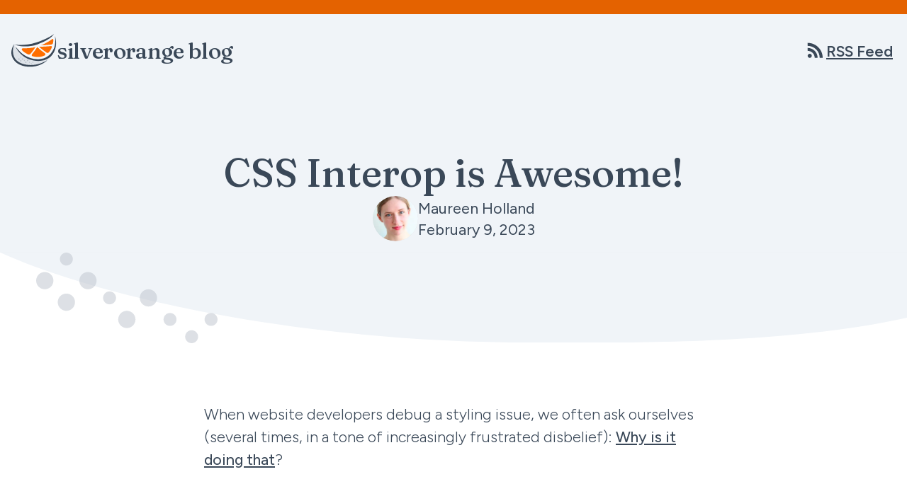

--- FILE ---
content_type: text/html; charset=utf-8
request_url: https://www.silverorange.com/blog/css-interop-is-awesome
body_size: 12219
content:
<!DOCTYPE html><!--t_bsMwS0di5_pNpj6m1u6--><html lang="en"><head><meta charSet="utf-8"/><meta name="viewport" content="width=device-width, initial-scale=1"/><link rel="preload" href="/_next/static/media/af4bf8399d1aacdf-s.p.woff2" as="font" crossorigin="" type="font/woff2"/><link rel="preload" href="/_next/static/media/de42cfb9a3b980ae-s.p.woff2" as="font" crossorigin="" type="font/woff2"/><link rel="stylesheet" href="/_next/static/css/e3e830d85739eafe.css" data-precedence="next"/><link rel="stylesheet" href="/_next/static/css/e5da70f36e847ac9.css" data-precedence="next"/><link rel="stylesheet" href="/_next/static/css/1d84fb3f25b2ce3e.css" data-precedence="next"/><link rel="preload" as="script" fetchPriority="low" href="/_next/static/chunks/webpack-245b20190e4e4419.js"/><script src="/_next/static/chunks/e0153b59-1b8b901066969c8e.js" async=""></script><script src="/_next/static/chunks/888-8d12ecddf1671a43.js" async=""></script><script src="/_next/static/chunks/main-app-295accd272249e5e.js" async=""></script><script src="/_next/static/chunks/468-ec1218890918d2e3.js" async=""></script><script src="/_next/static/chunks/661-fd9cc2b45872194f.js" async=""></script><script src="/_next/static/chunks/app/blog/%5Bid%5D/page-72086b913bb603ed.js" async=""></script><meta name="next-size-adjust" content=""/><title>CSS Interop is Awesome!</title><meta name="description" content="silverorange designs and develops simple yet powerful web and mobile applications."/><link rel="manifest" href="/manifest.webmanifest"/><meta property="og:title" content="CSS Interop is Awesome!"/><meta property="og:description" content="When website developers debug a styling issue, we often ask ourselves (several times, in a tone of increasingly frustrated disbelief): Why is it doing that? Credit: Zazzle It’s ultimately very satisfying when the problem is solved with a better understanding of CSS…"/><meta name="twitter:card" content="summary_large_image"/><meta name="twitter:title" content="CSS Interop is Awesome!"/><meta name="twitter:description" content="When website developers debug a styling issue, we often ask ourselves (several times, in a tone of increasingly frustrated disbelief): Why is it doing that? Credit: Zazzle It’s ultimately very satisfying when the problem is solved with a better understanding of CSS…"/><link rel="icon" href="/favicon.ico"/><link rel="icon" href="/icon.svg" type="image/svg+xml"/><link rel="apple-touch-icon" href="/apple-touch-icon.png"/><script src="/_next/static/chunks/polyfills-42372ed130431b0a.js" noModule=""></script></head><body class="__variable_eb41fe  __variable_2ca027"><div hidden=""><!--$--><!--/$--></div><div class="full-page"><article><div class="CurvySection_curvySection__WlFhX CurvySection_curvyBottom__ixtjM"><header class="Header_header__MvnS2"><div class="page_header__2QZPX"><nav><a class="LogoLink_link__v3_tl" href="/blog"><svg role="img" xmlns="http://www.w3.org/2000/svg" fill="none" viewBox="0 0 250 183"><title>silverorange slice logo</title><path fill="#DEE3E9" d="M15.189 137.5c-27.5759-42 .5-81.5.5-81.5.5085.3229 1.0071.6565 1.4963 1C28.0592 64.6348 34.3274 77.1741 43 86.5c14.3995 15.484 31.5953 28.228 57.189 38.5 45.683 18.336 94.5 7 121.5-7-6.189 18.5-44.5 45.5-83.5 54.5-39.0001 9-95.4241 7-123-35Z"></path><path fill="#F6F8FB" d="M17.189 57s55 18 122.5-4 96-53 96-53c9.311 9 10.5 70 2.5 88-14.4 42-50.5 66.5-114.5 55.5C75.6792 135.248 32 95 17.189 57Z"></path><path fill="#3A4858" d="M122.689 146.5c-64-11-93.5-61.5-98.5-75 8.5 8 39 56 100.5 65.5s88.5-18 106-49 9.5-77.5 9.5-77.5 14.4 35.5 0 77.5-53.5 69.5-117.5 58.5Z"></path><path fill="#3A4858" d="M11.189 139.5c-27.5759-42 4.5-83.5 4.5-83.5s-17.99999 46.5 5 79.5c22.9999 33 75 39.446 112 33.5 37-5.946 67-25.5 67-25.5s-22.5 24-61.5 33-99.4241 5-127-37Z"></path><path fill="#3A4858" d="M137.689 47c-67.5 22-120.5 10-120.5 10s51.5 26 127 0 91.5-57 91.5-57-30.5 25-98 47Z"></path><path fill="#FF6E00" d="M164.648 62.0062c13.955-.3247 33.502-1.3016 55.903-3.9057 4.596-.5343 8.031-4.0126 9.102-8.5139 1.421-5.9729 1.897-11.9498 1.663-18.2898-.119-3.2571-3.659-4.9628-6.282-3.0284-9.846 7.2605-31.057 21.5332-60.386 33.7378ZM223.568 72.7618c1.28-3.3779-1.572-6.7648-5.162-6.366-29.041 3.2256-52.998 3.7612-65.942 3.7539 13.148 11.8665 27.155 22.8468 41.911 32.6563 3.708 2.465 8.652 2.102 11.68-1.162 8.181-8.82 13.743-18.9278 17.513-28.8822ZM183.866 118.219c5.077-2.527 4.981-9.432.319-12.662-14.542-10.0742-28.384-21.2388-41.277-33.325-8.888 13.4942-18.135 27.0803-28.743 39.355-3.266 3.779-1.934 9.744 2.866 11.123 22.207 6.379 46.222 5.765 66.835-4.491ZM91.1721 111.946c4.838 2.377 10.5949 1.558 14.2239-2.428 10.378-11.3998 19.211-24.3829 27.778-37.104-25.602 5.9418-51.8914 6.5935-68.8774 6.1588-6.4642-.1654-9.6144 7.1238-4.9562 11.6086C68.5 99.0002 75 104 91.1721 111.946Z"></path><path fill="#BAC1CA" fill-rule="evenodd" d="M51.689 131c1.6568 0 3-1.343 3-3s-1.3432-3-3-3c-1.6569 0-3 1.343-3 3s1.3431 3 3 3Zm42 15c0 2.209-1.7909 4-4 4-2.2092 0-4-1.791-4-4s1.7908-4 4-4c2.2091 0 4 1.791 4 4Zm-14 14c2.2091 0 4-1.791 4-4s-1.7909-4-4-4c-2.2092 0-4 1.791-4 4s1.7908 4 4 4Zm20-1c1.657 0 3-1.343 3-3s-1.343-3-3-3c-1.6569 0-3 1.343-3 3s1.3431 3 3 3Zm13 5c0 1.657-1.343 3-3 3s-3-1.343-3-3 1.343-3 3-3 3 1.343 3 3Zm6-5c1.657 0 3-1.343 3-3s-1.343-3-3-3-3 1.343-3 3 1.343 3 3 3Zm-73-21c0 2.209-1.7909 4-4 4-2.2092 0-4-1.791-4-4s1.7908-4 4-4c2.2091 0 4 1.791 4 4Zm26 11c1.6568 0 3-1.343 3-3s-1.3432-3-3-3c-1.6569 0-3 1.343-3 3s1.3431 3 3 3Zm-6-11c0 2.209-1.7909 4-4 4-2.2092 0-4-1.791-4-4s1.7908-4 4-4c2.2091 0 4 1.791 4 4Zm-14 14c2.2091 0 4-1.791 4-4s-1.7909-4-4-4c-2.2092 0-4 1.791-4 4s1.7908 4 4 4Z" clip-rule="evenodd"></path></svg>silverorange blog</a><a class="FeedLink_feedLink__kRavL" href="/blog/feed"><svg class="FeedLink_logo__BKq_J" aria-hidden="true" xmlns="http://www.w3.org/2000/svg" viewBox="0 0 33 32"><path fill="#3A4858" d="M9 26.625c1.6569 0 3-1.3431 3-3s-1.3431-3-3-3c-1.65685 0-3 1.3431-3 3s1.34315 3 3 3Z"></path><path fill="#3A4858" d="M20.5 26.625h-4.25c0-2.7185-1.0799-5.3256-3.0022-7.2478C11.3256 17.4549 8.71847 16.375 6 16.375v-4.25c1.90417 0 3.78969.3751 5.5489 1.1037 1.7592.7287 3.3577 1.7968 4.7041 3.1433 1.3465 1.3464 2.4146 2.9449 3.1433 4.7041.7286 1.7592 1.1037 3.6447 1.1037 5.5489Z"></path><path fill="#3A4858" d="M23.5 26.625c0-4.6413-1.8437-9.0925-5.1256-12.3744C15.0925 10.9687 10.6413 9.125 6 9.125V4.75c5.8016 0 11.3656 2.30468 15.468 6.407 4.1023 4.1024 6.407 9.6664 6.407 15.468H23.5Z"></path></svg>RSS Feed</a></nav><div class="page_text__ytBhc"><h1>CSS Interop is Awesome!</h1><div class="page_meta__tPj4F"><span class="Avatar_container__7PO5U"><img alt="" loading="lazy" decoding="async" data-nimg="fill" class="Avatar_avatar__87bsb" style="position:absolute;height:100%;width:100%;left:0;top:0;right:0;bottom:0;color:transparent" sizes="100vw" srcSet="/_next/image?url=%2Fimages%2Fauthors%2Fmaureen.jpg&amp;w=640&amp;q=75 640w, /_next/image?url=%2Fimages%2Fauthors%2Fmaureen.jpg&amp;w=750&amp;q=75 750w, /_next/image?url=%2Fimages%2Fauthors%2Fmaureen.jpg&amp;w=828&amp;q=75 828w, /_next/image?url=%2Fimages%2Fauthors%2Fmaureen.jpg&amp;w=1080&amp;q=75 1080w, /_next/image?url=%2Fimages%2Fauthors%2Fmaureen.jpg&amp;w=1200&amp;q=75 1200w, /_next/image?url=%2Fimages%2Fauthors%2Fmaureen.jpg&amp;w=1920&amp;q=75 1920w, /_next/image?url=%2Fimages%2Fauthors%2Fmaureen.jpg&amp;w=2048&amp;q=75 2048w, /_next/image?url=%2Fimages%2Fauthors%2Fmaureen.jpg&amp;w=3840&amp;q=75 3840w" src="/_next/image?url=%2Fimages%2Fauthors%2Fmaureen.jpg&amp;w=3840&amp;q=75"/></span><span>Maureen Holland<br/><time dateTime="2023-02-09T00:00:00.000Z">February 9, 2023</time></span></div></div></div></header><svg class="CurvySection_bottomDimples__8ebCF CurvySection_dimples__fWHAL" aria-hidden="true" xmlns="http://www.w3.org/2000/svg" fill="none" viewBox="0 0 284 142"><path fill="#BAC1CA" fill-rule="evenodd" d="M236.667 20.2857c-5.602 0-10.143-4.5411-10.143-10.1428C226.524 4.54111 231.065 0 236.667 0s10.143 4.54111 10.143 10.1429c0 5.6017-4.541 10.1428-10.143 10.1428ZM94.6665 70.9999c0 7.469 6.0545 13.5238 13.5235 13.5238s13.524-6.0548 13.524-13.5238c0-7.469-6.055-13.5238-13.524-13.5238-7.469 0-13.5235 6.0548-13.5235 13.5238ZM142 118.334c-7.469 0-13.524-6.055-13.524-13.524 0-7.4693 6.055-13.5241 13.524-13.5241 7.469 0 13.524 6.0548 13.524 13.5241 0 7.469-6.055 13.524-13.524 13.524Zm-67.6189-3.382c-5.6018 0-10.1429-4.541-10.1429-10.143 0-5.6016 4.5411-10.1427 10.1429-10.1427 5.6017 0 10.1428 4.5411 10.1428 10.1427 0 5.602-4.5411 10.143-10.1428 10.143Zm-43.9527 16.905c0 5.602 4.5411 10.143 10.1429 10.143 5.6017 0 10.1428-4.541 10.1428-10.143s-4.5411-10.143-10.1428-10.143c-5.6018 0-10.1429 4.541-10.1429 10.143ZM10.143 114.952c-5.60171 0-10.1428169-4.541-10.1428169-10.143 0-5.6016 4.5411069-10.1427 10.1428169-10.1427 5.6018 0 10.1429 4.5411 10.1429 10.1427 0 5.602-4.5411 10.143-10.1429 10.143Zm246.809-71c0 7.469 6.055 13.5239 13.524 13.5239 7.469 0 13.524-6.0549 13.524-13.5239 0-7.4689-6.055-13.5238-13.524-13.5238-7.469 0-13.524 6.0549-13.524 13.5238Zm-87.905 37.1914c-5.601 0-10.143-4.5411-10.143-10.1429 0-5.6017 4.542-10.1428 10.143-10.1428 5.602 0 10.143 4.5411 10.143 10.1428 0 5.6018-4.541 10.1429-10.143 10.1429Zm20.286-37.1914c0 7.469 6.055 13.5239 13.524 13.5239 7.469 0 13.523-6.0549 13.523-13.5239 0-7.4689-6.054-13.5238-13.523-13.5238-7.469 0-13.524 6.0549-13.524 13.5238Zm47.333 47.3337c-7.469 0-13.523-6.0549-13.523-13.5239 0-7.4689 6.054-13.5238 13.523-13.5238 7.469 0 13.524 6.0549 13.524 13.5238 0 7.469-6.055 13.5239-13.524 13.5239Z" clip-rule="evenodd" opacity=".5"></path></svg></div><svg class="CurvySection_svgPaths__Po__N" aria-hidden="true"><clipPath id="shady-top-path" clipPathUnits="objectBoundingBox"><path d="M0,0.7c0.139,0.3,0.33,0.265,0.412,0.265C0.675,0.965,0.896,0.459,1,0v1h-1v-0.3"></path></clipPath><clipPath id="shady-bottom-path" clipPathUnits="objectBoundingBox"><path d="M0,0 H1 v0.725 c-0.127,0.284,-0.297,0.278,-0.389,0.275 c-0.009,0,-0.017,-0.001,-0.024,-0.001 c-0.263,0,-0.484,-0.523,-0.588,-0.999"></path></clipPath><svg xmlns="http://www.w3.org/2000/svg"><clipPath id="svgPath" clipPathUnits="objectBoundingBox"><path d=""></path></clipPath></svg></svg><main class="page_postBody__zyD0X"><p>When website developers debug a styling issue, we often ask ourselves (several times, in a tone of increasingly frustrated disbelief): <a href="https://css-tricks.com/css-is-awesome/#comment-1609829">Why is it doing <em>that</em></a>?</p>
<figure>
  <img width="801" height="797" srcset="/images/css-is-awesome-sm.jpg 534w, /images/css-is-awesome-md.jpg 801w, /images/css-is-awesome-lg.jpg 1068w" sizes="(min-width: 44rem) 44rem, calc(100vw - 4rem)" src="/images/css-is-awesome-md.jpg" alt="White mug with design of black bordered square containing black uppercase text: &#x27;CSS is awesome&#x27;. This text overflows the square." loading="eager">
  <figcaption>Credit: <a href="https://www.zazzle.com/css_is_awesome_mug-168113658720373401">Zazzle</a> </figcaption>
</figure>
<p>It’s ultimately very satisfying when the problem is solved with a better understanding of CSS specifications. You figure it out; you bank the knowledge for next time; you move on with your day. But that day’s going to get a whole lot worse if the problem is browser implementation. You can’t move that mountain. You have to hack your way around it or retreat to something that works cross-browser.</p>
<p>To anticipate <em>“doesn’t look right in [<strong>insert browser name here</strong>]”</em> feedback, one of the first sites I bookmarked when learning front-end development was <a href="https://caniuse.com/">caniuse.com</a>. It’s like a Google search specific to browser support for a feature. Consider the results for CSS Subgrid:</p>
<figure>
  <img width="991" height="620" srcset="/images/can-i-use-sm.jpg 331w, /images/can-i-use-md.jpg 660w, /images/can-i-use-lg.jpg 991w" sizes="(min-width: 44rem) 44rem, calc(100vw - 4rem)" src="/images/can-i-use-lg.jpg" alt="CSS Subgrid allows a grid-item with its own grid to align in one or both dimensions with its parent grid. The color-coded support table shows this feature is supported in Safari 16.3 (including iOS) and Firefox 109. It is not supported in Chrome 109, Edge 109, Opera 94, IE 11, or Chrome for Android 109." loading="lazy">
  <figcaption>Screenshot of Caniuse.com results as of February 5, 2023 with color-blind friendly theme colors.</figcaption>
</figure>
<p>The feature works in <em>some</em> stable browsers, but not all. Can I use this feature in production? Not really. If there’s a decorative enhancement possible for Safari and Firefox users, sure. But if fundamental layout positioning will create a poor experience for all Chrome and Edge users, forget about it.</p>
<p>I can’t force people who want to visit my site to do so with a specific browser. Aside from being something they may not have control over (if they’re on a library computer, for example), it goes against the ethical principle that the Web is <a href="https://www.w3.org/TR/ethical-web-principles/#multi">multi-browser, multi-OS and multi-device</a>. Generally speaking, websites need to work for everyone, on everything.</p>
<p>That makes cross-browser inconsistencies a huge headache for website developers, leaving us a limited toolset to work with. <a href="https://almanac.httparchive.org/en/2022/interoperability#introduction">Browser vendors are well aware of this</a>. As of 2021, they decided to publicly work together to do something about it. <cite><a href="https://web.dev/compat2021/">Compat 2021</a></cite> involved 5 focus areas and was successful enough that <cite><a href="https://github.com/web-platform-tests/interop/tree/main/2022">Interop 2022</a></cite> expanded to 15 focus areas. Last week saw the announcement of <cite><a href="https://github.com/web-platform-tests/interop/blob/main/2023/README.md#focus-areas">Interop 2023</a></cite>, which combined a few carry-overs and several new additions to make a total of 26 focus areas.</p>
<h2>What does this mean for browser developers?</h2>
<p>Well, it undoubtedly makes their job harder. They have agreed to spend time discussing with their competitors what features would most benefit users and pursuing shared priorities in developing those features to a reliable standard. These decisions are time-consuming and inevitably involve compromise. But, the hope is this collaboration will make their work more effective. Providing support for features no one uses is depressing. This alignment should encourage greater application of new features.</p>
<h2>What does this mean for website developers?</h2>
<p>Let’s take another look at that Subgrid support.</p>
<p>Firefox was the first to release support in December 2019. Then nothing much happened for two years. Two years! When Interop 2022 named Subgrid as a focus area, Safari released support in September of that same year. The <a href="https://bugs.chromium.org/p/chromium/issues/detail?id=618969">Chromium bug</a> is now very active and Edge announced it would be shipping support early 2023. This is fantastic progress and far from an isolated example.</p>
<p>Quite frankly, I’ve been amazed at how often I’ve looked at caniuse.com over the past year and seen uniform support across the major browsers*. <a href="https://caniuse.com/?search=aspect-ratio">Can I use aspect-ratio</a>? Yes. <a href="https://caniuse.com/?search=dynamic%20viewport%20units">Dynamic viewport units</a>? Yes. <a href="https://caniuse.com/?search=cascade%20layers">Cascade layers</a>? Yes.</p>
<figure>
  <img width="543" height="438" srcset="/images/css-interop-is-awesome-sm.png 183w, /images/css-interop-is-awesome-md.png 366w, /images/css-interop-is-awesome-lg.png 543w" sizes="(min-width: 44rem) 44rem, calc(100vw - 4rem)" src="/images/css-interop-is-awesome-lg.png" alt="The classic &#x27;CSS is Awesome&#x27; meme re-imagined. A black bordered rectangle contains the overflowing uppercase text: &#x27;CSS Interop is awesome&#x27; (with &#x27;Interop&#x27; written in red marker)" loading="lazy">
  <figcaption>Credit: Steven Garrity</figcaption>
</figure>
<p>Combining user-first thinking with public collaboration for impactful results makes CSS Interop truly awesome**. A huge thanks to all those who develop browsers and participate in these discussions. The Web is a better place because of you.</p>
<h2>Can I help?</h2>
<p>If you are a developer, like myself, wondering how you might contribute to the awesomeness, here are a few thoughts:</p>
<ul>
<li>Participate in the next State of CSS survey to help identify pain points</li>
<li>File browser bugs (and star existing ones) to record implementation issues</li>
<li>Write web compat tests to measure the focus area progress</li>
<li>Use the new stuff to show it matters! (Providing sensible fallbacks where appropriate, of course)</li>
</ul>
<h3>Official Interop 2023 Announcements:</h3>
<ul>
<li><a href="https://webkit.org/blog/13706/interop-2023/">Apple</a></li>
<li><a href="https://bocoup.com/blog/interop-2023">Bocoup</a></li>
<li><a href="https://web.dev/interop-2023/">Google</a></li>
<li><a href="https://www.igalia.com/news/2023/interop2023.html">Igalia</a></li>
<li><a href="https://blogs.windows.com/msedgedev/2023/02/01/microsoft-edge-and-interop-2023/">Microsoft</a></li>
<li><a href="https://hacks.mozilla.org/2023/02/announcing-interop-2023/">Mozilla</a></li>
</ul>
<h3>Notes</h3>
<p><span>*</span> <a href="https://blogs.windows.com/windowsexperience/2022/06/15/internet-explorer-11-has-retired-and-is-officially-out-of-support-what-you-need-to-know/">IE, officially out-of-support</a> as of June 15, 2022, is no longer a safe browser option. It should still receive basic consideration as there will be a long tail of people using this browser (or IE Mode on Edge) for a variety of reasons, but newer builds can focus on the actively developing browsers.</p>
<p><span>**</span> To be completely accurate, Interop extends beyond CSS. It considers HTML, JS, and Web APIs as well.</p></main></article><div class="CurvySection_curvySection__WlFhX CurvySection_curvyTop__E9KG6"><svg class="CurvySection_topDimples__uUJvE CurvySection_dimples__fWHAL" aria-hidden="true" xmlns="http://www.w3.org/2000/svg" fill="none" viewBox="0 0 284 142"><path fill="#BAC1CA" fill-rule="evenodd" d="M236.667 20.2857c-5.602 0-10.143-4.5411-10.143-10.1428C226.524 4.54111 231.065 0 236.667 0s10.143 4.54111 10.143 10.1429c0 5.6017-4.541 10.1428-10.143 10.1428ZM94.6665 70.9999c0 7.469 6.0545 13.5238 13.5235 13.5238s13.524-6.0548 13.524-13.5238c0-7.469-6.055-13.5238-13.524-13.5238-7.469 0-13.5235 6.0548-13.5235 13.5238ZM142 118.334c-7.469 0-13.524-6.055-13.524-13.524 0-7.4693 6.055-13.5241 13.524-13.5241 7.469 0 13.524 6.0548 13.524 13.5241 0 7.469-6.055 13.524-13.524 13.524Zm-67.6189-3.382c-5.6018 0-10.1429-4.541-10.1429-10.143 0-5.6016 4.5411-10.1427 10.1429-10.1427 5.6017 0 10.1428 4.5411 10.1428 10.1427 0 5.602-4.5411 10.143-10.1428 10.143Zm-43.9527 16.905c0 5.602 4.5411 10.143 10.1429 10.143 5.6017 0 10.1428-4.541 10.1428-10.143s-4.5411-10.143-10.1428-10.143c-5.6018 0-10.1429 4.541-10.1429 10.143ZM10.143 114.952c-5.60171 0-10.1428169-4.541-10.1428169-10.143 0-5.6016 4.5411069-10.1427 10.1428169-10.1427 5.6018 0 10.1429 4.5411 10.1429 10.1427 0 5.602-4.5411 10.143-10.1429 10.143Zm246.809-71c0 7.469 6.055 13.5239 13.524 13.5239 7.469 0 13.524-6.0549 13.524-13.5239 0-7.4689-6.055-13.5238-13.524-13.5238-7.469 0-13.524 6.0549-13.524 13.5238Zm-87.905 37.1914c-5.601 0-10.143-4.5411-10.143-10.1429 0-5.6017 4.542-10.1428 10.143-10.1428 5.602 0 10.143 4.5411 10.143 10.1428 0 5.6018-4.541 10.1429-10.143 10.1429Zm20.286-37.1914c0 7.469 6.055 13.5239 13.524 13.5239 7.469 0 13.523-6.0549 13.523-13.5239 0-7.4689-6.054-13.5238-13.523-13.5238-7.469 0-13.524 6.0549-13.524 13.5238Zm47.333 47.3337c-7.469 0-13.523-6.0549-13.523-13.5239 0-7.4689 6.054-13.5238 13.523-13.5238 7.469 0 13.524 6.0549 13.524 13.5238 0 7.469-6.055 13.5239-13.524 13.5239Z" clip-rule="evenodd" opacity=".5"></path></svg><footer class="Footer_footer__UaG1g"><div class="Footer_container__Z8cUU"><svg viewBox="0 0 250 183" fill="none" xmlns="http://www.w3.org/2000/svg"><path fill="#DEE3E9" d="M15.367 137.5c-27.576-42 .5-81.5.5-81.5a38.77 38.77 0 0 1 1.496 1c10.874 7.635 17.142 20.174 25.815 29.5 14.4 15.484 31.595 28.228 57.189 38.5 45.683 18.336 94.5 7 121.5-7-6.189 18.5-44.5 45.5-83.5 54.5s-95.424 7-123-35Z"></path><path fill="#F6F8FB" d="M17.367 57s55 18 122.5-4 96-53 96-53c9.311 9 10.5 70 2.5 88-14.4 42-50.5 66.5-114.5 55.5-48.01-8.252-91.69-48.5-106.5-86.5Z"></path><path fill="#3A4858" d="M122.867 146.5c-64-11-93.5-61.5-98.5-75 8.5 8 39 56 100.5 65.5s88.5-18 106-49 9.5-77.5 9.5-77.5 14.4 35.5 0 77.5-53.5 69.5-117.5 58.5Z"></path><path fill="#3A4858" d="M11.367 139.5c-27.576-42 4.5-83.5 4.5-83.5s-18 46.5 5 79.5 75 39.446 112 33.5c37-5.946 67-25.5 67-25.5s-22.5 24-61.5 33-99.424 5-127-37Z"></path><path fill="#3A4858" d="M137.867 47c-67.5 22-120.5 10-120.5 10s51.5 26 127 0 91.5-57 91.5-57-30.5 25-98 47Z"></path><mask id="prideslicesegments" width="175" height="100" x="57" y="27" maskUnits="userSpaceOnUse"><path fill="#fff" d="M164.826 62.006a613.319 613.319 0 0 0 55.903-3.906c4.596-.534 8.031-4.012 9.102-8.513 1.421-5.973 1.897-11.95 1.663-18.29-.12-3.257-3.659-4.963-6.283-3.029-9.845 7.26-31.056 21.534-60.385 33.738ZM223.746 72.762c1.28-3.378-1.572-6.765-5.162-6.366-29.041 3.225-52.998 3.761-65.943 3.754 13.149 11.866 27.155 22.846 41.912 32.656 3.708 2.465 8.652 2.102 11.68-1.162 8.181-8.82 13.743-18.928 17.513-28.882ZM184.044 118.219c5.077-2.527 4.981-9.432.319-12.662a361.213 361.213 0 0 1-41.278-33.325c-8.887 13.494-18.134 27.08-28.742 39.355-3.266 3.779-1.934 9.744 2.866 11.123 22.207 6.379 46.222 5.765 66.835-4.491ZM91.35 111.946c4.838 2.377 10.595 1.558 14.224-2.428 10.378-11.4 19.211-24.383 27.778-37.104-25.602 5.942-51.892 6.593-68.877 6.159-6.465-.166-9.615 7.124-4.957 11.608 9.16 8.82 15.66 13.819 31.832 21.765Z"></path><path stroke="#fff" d="M164.826 62.006a613.319 613.319 0 0 0 55.903-3.906c4.596-.534 8.031-4.012 9.102-8.513 1.421-5.973 1.897-11.95 1.663-18.29-.12-3.257-3.659-4.963-6.283-3.029-9.845 7.26-31.056 21.534-60.385 33.738ZM223.746 72.762c1.28-3.378-1.572-6.765-5.162-6.366-29.041 3.225-52.998 3.761-65.943 3.754 13.149 11.866 27.155 22.846 41.912 32.656 3.708 2.465 8.652 2.102 11.68-1.162 8.181-8.82 13.743-18.928 17.513-28.882ZM184.044 118.219c5.077-2.527 4.981-9.432.319-12.662a361.213 361.213 0 0 1-41.278-33.325c-8.887 13.494-18.134 27.08-28.742 39.355-3.266 3.779-1.934 9.744 2.866 11.123 22.207 6.379 46.222 5.765 66.835-4.491ZM91.35 111.946c4.838 2.377 10.595 1.558 14.224-2.428 10.378-11.4 19.211-24.383 27.778-37.104-25.602 5.942-51.892 6.593-68.877 6.159-6.465-.166-9.615 7.124-4.957 11.608 9.16 8.82 15.66 13.819 31.832 21.765Z"></path></mask><g fill-rule="evenodd" clip-rule="evenodd" mask="url(#prideslicesegments)"><path fill="#FFCE00" d="m144.17 68.624-12.697 61.689-12.804-1.723-15.848-10.17 41.349-49.796Z"></path><path fill="#9400D6" d="m143 72 35.72 53.164 26.173-16.127L143 72Z"></path><path fill="#30C500" d="m143 72-11.527 56.59 26.194 1.723L143 72Z"></path><path fill="#0083FF" d="m143 72 38.678 54-24.011 4.313L143 72Z"></path><path fill="#000" d="M145.975 68.624 225.678 91.5 202 110.5l-56.025-41.876Z"></path><path fill="#854122" d="M145.975 68.624 225.678 92l10.85-29.251-46.503.903-44.05 4.972Z"></path><path fill="#FF9EB1" d="m159 63.5 80.163-17.497L235 22l-76 41.5Z"></path><path fill="#00CBF0" d="M162 62.749 242.678 40l-6.15 22.749H162Z"></path><path fill="#FF7D00" d="M136.213 70.657 70.678 102.5l32.143 15.92 33.392-47.763Z"></path><path fill="#DB0000" d="M136.213 70.657 69.678 103.5l-21.5-24.488 88.035-8.355Z"></path></g><path fill="#BAC1CA" fill-rule="evenodd" d="M51.867 131a3 3 0 1 0 0-6 3 3 0 0 0 0 6Zm42 15a4 4 0 1 1-8 0 4 4 0 0 1 8 0Zm-14 14a4 4 0 1 0 0-8 4 4 0 0 0 0 8Zm20-1a3 3 0 1 0 0-6 3 3 0 0 0 0 6Zm13 5a3 3 0 1 1-6 0 3 3 0 0 1 6 0Zm6-5a3 3 0 1 0 0-6 3 3 0 0 0 0 6Zm-73-21a4 4 0 1 1-8 0 4 4 0 0 1 8 0Zm26 11a3 3 0 1 0 0-6 3 3 0 0 0 0 6Zm-6-11a4 4 0 1 1-8 0 4 4 0 0 1 8 0Zm-14 14a4 4 0 1 0 0-8 4 4 0 0 0 0 8Z" clip-rule="evenodd"></path></svg><p><a href="/">silverorange</a> designs and develops simple yet powerful web and mobile applications.</p></div><div class="Footer_contact__Qek_T Footer_container__Z8cUU"><p class=""><a class="EmailLink_email__B5Aew HighlightedLink_highlight__gZo_m" href="mailto:slice@silverorange.com">slice@<wbr/>silverorange<wbr/>.com</a></p><a href="tel:+1(902)894-4533">+1 902 894 4533</a></div><p class="Footer_copyright__j5CNb">Copyright ©️ <!-- -->2026<!-- --> silverorange.</p></footer></div></div><!--$--><!--/$--><script src="/_next/static/chunks/webpack-245b20190e4e4419.js" id="_R_" async=""></script><script>(self.__next_f=self.__next_f||[]).push([0])</script><script>self.__next_f.push([1,"1:\"$Sreact.fragment\"\n2:I[3009,[],\"\"]\n3:I[3125,[],\"\"]\n4:I[661,[\"468\",\"static/chunks/468-ec1218890918d2e3.js\",\"661\",\"static/chunks/661-fd9cc2b45872194f.js\",\"567\",\"static/chunks/app/blog/%5Bid%5D/page-72086b913bb603ed.js\"],\"Image\"]\n5:I[6468,[\"468\",\"static/chunks/468-ec1218890918d2e3.js\",\"661\",\"static/chunks/661-fd9cc2b45872194f.js\",\"567\",\"static/chunks/app/blog/%5Bid%5D/page-72086b913bb603ed.js\"],\"\"]\n7:I[3175,[],\"OutletBoundary\"]\n9:I[9325,[],\"AsyncMetadataOutlet\"]\nb:I[3175,[],\"ViewportBoundary\"]\nd:I[3175,[],\"MetadataBoundary\"]\ne:\"$Sreact.suspense\"\n10:I[771,[],\"\"]\n:HL[\"/_next/static/media/af4bf8399d1aacdf-s.p.woff2\",\"font\",{\"crossOrigin\":\"\",\"type\":\"font/woff2\"}]\n:HL[\"/_next/static/media/de42cfb9a3b980ae-s.p.woff2\",\"font\",{\"crossOrigin\":\"\",\"type\":\"font/woff2\"}]\n:HL[\"/_next/static/css/e3e830d85739eafe.css\",\"style\"]\n:HL[\"/_next/static/css/e5da70f36e847ac9.css\",\"style\"]\n:HL[\"/_next/static/css/1d84fb3f25b2ce3e.css\",\"style\"]\n"])</script><script>self.__next_f.push([1,"0:{\"P\":null,\"b\":\"t-bsMwS0di5_pNpj6m1u6\",\"p\":\"\",\"c\":[\"\",\"blog\",\"css-interop-is-awesome\"],\"i\":false,\"f\":[[[\"\",{\"children\":[\"blog\",{\"children\":[[\"id\",\"css-interop-is-awesome\",\"d\"],{\"children\":[\"__PAGE__\",{}]}]}]},\"$undefined\",\"$undefined\",true],[\"\",[\"$\",\"$1\",\"c\",{\"children\":[[[\"$\",\"link\",\"0\",{\"rel\":\"stylesheet\",\"href\":\"/_next/static/css/e3e830d85739eafe.css\",\"precedence\":\"next\",\"crossOrigin\":\"$undefined\",\"nonce\":\"$undefined\"}]],[\"$\",\"html\",null,{\"lang\":\"en\",\"children\":[\"$\",\"body\",null,{\"className\":\"__variable_eb41fe  __variable_2ca027\",\"children\":[\"$\",\"$L2\",null,{\"parallelRouterKey\":\"children\",\"error\":\"$undefined\",\"errorStyles\":\"$undefined\",\"errorScripts\":\"$undefined\",\"template\":[\"$\",\"$L3\",null,{}],\"templateStyles\":\"$undefined\",\"templateScripts\":\"$undefined\",\"notFound\":[[\"$\",\"main\",null,{\"className\":\"ErrorPage_page__eSjBe full-page\",\"children\":[\"$\",\"div\",null,{\"className\":\"ErrorPage_container__PeSRD\",\"children\":[[\"$\",\"$L4\",null,{\"className\":\"ErrorPage_basket__pJnuT\",\"src\":{\"src\":\"/_next/static/media/oopsie-basket.5dd9eec6.png\",\"height\":295,\"width\":561,\"blurDataURL\":\"[data-uri]\",\"blurWidth\":8,\"blurHeight\":4},\"alt\":\"Illustration of basket knocked over spilling oranges\"}],[\"$\",\"h1\",null,{\"children\":\"Page not found\"}],[\"$\",\"p\",null,{\"children\":[\"Please visit our \",[\"$\",\"$L5\",null,{\"href\":\"/\",\"children\":\"home page\"}],\" or contact us at\",\" \",[\"$\",\"a\",null,{\"href\":\"mailto:slice@silverorange.com\",\"children\":[\"slice@\",[\"$\",\"wbr\",null,{}],\"silverorange\",[\"$\",\"wbr\",null,{}],\".com\"]}]]}]]}]}],[[\"$\",\"link\",\"0\",{\"rel\":\"stylesheet\",\"href\":\"/_next/static/css/ee6fa18b73622e4a.css\",\"precedence\":\"next\",\"crossOrigin\":\"$undefined\",\"nonce\":\"$undefined\"}]]],\"forbidden\":\"$undefined\",\"unauthorized\":\"$undefined\"}]}]}]]}],{\"children\":[\"blog\",[\"$\",\"$1\",\"c\",{\"children\":[null,[\"$\",\"$L2\",null,{\"parallelRouterKey\":\"children\",\"error\":\"$undefined\",\"errorStyles\":\"$undefined\",\"errorScripts\":\"$undefined\",\"template\":[\"$\",\"$L3\",null,{}],\"templateStyles\":\"$undefined\",\"templateScripts\":\"$undefined\",\"notFound\":\"$undefined\",\"forbidden\":\"$undefined\",\"unauthorized\":\"$undefined\"}]]}],{\"children\":[[\"id\",\"css-interop-is-awesome\",\"d\"],[\"$\",\"$1\",\"c\",{\"children\":[null,[\"$\",\"$L2\",null,{\"parallelRouterKey\":\"children\",\"error\":\"$undefined\",\"errorStyles\":\"$undefined\",\"errorScripts\":\"$undefined\",\"template\":[\"$\",\"$L3\",null,{}],\"templateStyles\":\"$undefined\",\"templateScripts\":\"$undefined\",\"notFound\":\"$undefined\",\"forbidden\":\"$undefined\",\"unauthorized\":\"$undefined\"}]]}],{\"children\":[\"__PAGE__\",[\"$\",\"$1\",\"c\",{\"children\":[\"$L6\",[[\"$\",\"link\",\"0\",{\"rel\":\"stylesheet\",\"href\":\"/_next/static/css/e5da70f36e847ac9.css\",\"precedence\":\"next\",\"crossOrigin\":\"$undefined\",\"nonce\":\"$undefined\"}],[\"$\",\"link\",\"1\",{\"rel\":\"stylesheet\",\"href\":\"/_next/static/css/1d84fb3f25b2ce3e.css\",\"precedence\":\"next\",\"crossOrigin\":\"$undefined\",\"nonce\":\"$undefined\"}]],[\"$\",\"$L7\",null,{\"children\":[\"$L8\",[\"$\",\"$L9\",null,{\"promise\":\"$@a\"}]]}]]}],{},null,false]},null,false]},null,false]},null,false],[\"$\",\"$1\",\"h\",{\"children\":[null,[[\"$\",\"$Lb\",null,{\"children\":\"$Lc\"}],[\"$\",\"meta\",null,{\"name\":\"next-size-adjust\",\"content\":\"\"}]],[\"$\",\"$Ld\",null,{\"children\":[\"$\",\"div\",null,{\"hidden\":true,\"children\":[\"$\",\"$e\",null,{\"fallback\":null,\"children\":\"$Lf\"}]}]}]]}],false]],\"m\":\"$undefined\",\"G\":[\"$10\",[]],\"s\":false,\"S\":true}\n"])</script><script>self.__next_f.push([1,"c:[[\"$\",\"meta\",\"0\",{\"charSet\":\"utf-8\"}],[\"$\",\"meta\",\"1\",{\"name\":\"viewport\",\"content\":\"width=device-width, initial-scale=1\"}]]\n8:null\n"])</script><script>self.__next_f.push([1,"18:I[9045,[],\"IconMark\"]\n"])</script><script>self.__next_f.push([1,"6:[\"$\",\"div\",null,{\"className\":\"full-page\",\"children\":[[\"$\",\"article\",null,{\"children\":[[[\"$\",\"div\",null,{\"className\":\"CurvySection_curvySection__WlFhX CurvySection_curvyBottom__ixtjM\",\"children\":[\"$undefined\",[\"$\",\"header\",null,{\"className\":\"Header_header__MvnS2\",\"children\":[\"$\",\"div\",null,{\"className\":\"page_header__2QZPX\",\"children\":[[\"$\",\"nav\",null,{\"children\":[[\"$\",\"$L5\",null,{\"className\":\"LogoLink_link__v3_tl\",\"href\":\"/blog\",\"children\":[[\"$\",\"svg\",null,{\"role\":\"img\",\"xmlns\":\"http://www.w3.org/2000/svg\",\"fill\":\"none\",\"viewBox\":\"0 0 250 183\",\"children\":[[\"$\",\"title\",null,{\"children\":\"silverorange slice logo\"}],[\"$\",\"path\",null,{\"fill\":\"#DEE3E9\",\"d\":\"M15.189 137.5c-27.5759-42 .5-81.5.5-81.5.5085.3229 1.0071.6565 1.4963 1C28.0592 64.6348 34.3274 77.1741 43 86.5c14.3995 15.484 31.5953 28.228 57.189 38.5 45.683 18.336 94.5 7 121.5-7-6.189 18.5-44.5 45.5-83.5 54.5-39.0001 9-95.4241 7-123-35Z\"}],[\"$\",\"path\",null,{\"fill\":\"#F6F8FB\",\"d\":\"M17.189 57s55 18 122.5-4 96-53 96-53c9.311 9 10.5 70 2.5 88-14.4 42-50.5 66.5-114.5 55.5C75.6792 135.248 32 95 17.189 57Z\"}],[\"$\",\"path\",null,{\"fill\":\"#3A4858\",\"d\":\"M122.689 146.5c-64-11-93.5-61.5-98.5-75 8.5 8 39 56 100.5 65.5s88.5-18 106-49 9.5-77.5 9.5-77.5 14.4 35.5 0 77.5-53.5 69.5-117.5 58.5Z\"}],[\"$\",\"path\",null,{\"fill\":\"#3A4858\",\"d\":\"M11.189 139.5c-27.5759-42 4.5-83.5 4.5-83.5s-17.99999 46.5 5 79.5c22.9999 33 75 39.446 112 33.5 37-5.946 67-25.5 67-25.5s-22.5 24-61.5 33-99.4241 5-127-37Z\"}],[\"$\",\"path\",null,{\"fill\":\"#3A4858\",\"d\":\"M137.689 47c-67.5 22-120.5 10-120.5 10s51.5 26 127 0 91.5-57 91.5-57-30.5 25-98 47Z\"}],[\"$\",\"path\",null,{\"fill\":\"#FF6E00\",\"d\":\"M164.648 62.0062c13.955-.3247 33.502-1.3016 55.903-3.9057 4.596-.5343 8.031-4.0126 9.102-8.5139 1.421-5.9729 1.897-11.9498 1.663-18.2898-.119-3.2571-3.659-4.9628-6.282-3.0284-9.846 7.2605-31.057 21.5332-60.386 33.7378ZM223.568 72.7618c1.28-3.3779-1.572-6.7648-5.162-6.366-29.041 3.2256-52.998 3.7612-65.942 3.7539 13.148 11.8665 27.155 22.8468 41.911 32.6563 3.708 2.465 8.652 2.102 11.68-1.162 8.181-8.82 13.743-18.9278 17.513-28.8822ZM183.866 118.219c5.077-2.527 4.981-9.432.319-12.662-14.542-10.0742-28.384-21.2388-41.277-33.325-8.888 13.4942-18.135 27.0803-28.743 39.355-3.266 3.779-1.934 9.744 2.866 11.123 22.207 6.379 46.222 5.765 66.835-4.491ZM91.1721 111.946c4.838 2.377 10.5949 1.558 14.2239-2.428 10.378-11.3998 19.211-24.3829 27.778-37.104-25.602 5.9418-51.8914 6.5935-68.8774 6.1588-6.4642-.1654-9.6144 7.1238-4.9562 11.6086C68.5 99.0002 75 104 91.1721 111.946Z\"}],[\"$\",\"path\",null,{\"fill\":\"#BAC1CA\",\"fillRule\":\"evenodd\",\"d\":\"M51.689 131c1.6568 0 3-1.343 3-3s-1.3432-3-3-3c-1.6569 0-3 1.343-3 3s1.3431 3 3 3Zm42 15c0 2.209-1.7909 4-4 4-2.2092 0-4-1.791-4-4s1.7908-4 4-4c2.2091 0 4 1.791 4 4Zm-14 14c2.2091 0 4-1.791 4-4s-1.7909-4-4-4c-2.2092 0-4 1.791-4 4s1.7908 4 4 4Zm20-1c1.657 0 3-1.343 3-3s-1.343-3-3-3c-1.6569 0-3 1.343-3 3s1.3431 3 3 3Zm13 5c0 1.657-1.343 3-3 3s-3-1.343-3-3 1.343-3 3-3 3 1.343 3 3Zm6-5c1.657 0 3-1.343 3-3s-1.343-3-3-3-3 1.343-3 3 1.343 3 3 3Zm-73-21c0 2.209-1.7909 4-4 4-2.2092 0-4-1.791-4-4s1.7908-4 4-4c2.2091 0 4 1.791 4 4Zm26 11c1.6568 0 3-1.343 3-3s-1.3432-3-3-3c-1.6569 0-3 1.343-3 3s1.3431 3 3 3Zm-6-11c0 2.209-1.7909 4-4 4-2.2092 0-4-1.791-4-4s1.7908-4 4-4c2.2091 0 4 1.791 4 4Zm-14 14c2.2091 0 4-1.791 4-4s-1.7909-4-4-4c-2.2092 0-4 1.791-4 4s1.7908 4 4 4Z\",\"clipRule\":\"evenodd\"}]]}],\"silverorange blog\"]}],[\"$\",\"$L5\",null,{\"className\":\"FeedLink_feedLink__kRavL\",\"href\":\"/blog/feed\",\"children\":[[\"$\",\"svg\",null,{\"className\":\"FeedLink_logo__BKq_J\",\"aria-hidden\":true,\"xmlns\":\"http://www.w3.org/2000/svg\",\"viewBox\":\"0 0 33 32\",\"children\":[[\"$\",\"path\",null,{\"fill\":\"#3A4858\",\"d\":\"M9 26.625c1.6569 0 3-1.3431 3-3s-1.3431-3-3-3c-1.65685 0-3 1.3431-3 3s1.34315 3 3 3Z\"}],\"$L11\",\"$L12\"]}],\"RSS Feed\"]}]]}],\"$L13\"]}]}],\"$L14\"]}],\"$L15\"],\"$L16\"]}],\"$L17\"]}]\n"])</script><script>self.__next_f.push([1,"a:{\"metadata\":[[\"$\",\"title\",\"0\",{\"children\":\"CSS Interop is Awesome!\"}],[\"$\",\"meta\",\"1\",{\"name\":\"description\",\"content\":\"silverorange designs and develops simple yet powerful web and mobile applications.\"}],[\"$\",\"link\",\"2\",{\"rel\":\"manifest\",\"href\":\"/manifest.webmanifest\",\"crossOrigin\":\"$undefined\"}],[\"$\",\"meta\",\"3\",{\"property\":\"og:title\",\"content\":\"CSS Interop is Awesome!\"}],[\"$\",\"meta\",\"4\",{\"property\":\"og:description\",\"content\":\"When website developers debug a styling issue, we often ask ourselves (several times, in a tone of increasingly frustrated disbelief): Why is it doing that? Credit: Zazzle It’s ultimately very satisfying when the problem is solved with a better understanding of CSS…\"}],[\"$\",\"meta\",\"5\",{\"name\":\"twitter:card\",\"content\":\"summary_large_image\"}],[\"$\",\"meta\",\"6\",{\"name\":\"twitter:title\",\"content\":\"CSS Interop is Awesome!\"}],[\"$\",\"meta\",\"7\",{\"name\":\"twitter:description\",\"content\":\"When website developers debug a styling issue, we often ask ourselves (several times, in a tone of increasingly frustrated disbelief): Why is it doing that? Credit: Zazzle It’s ultimately very satisfying when the problem is solved with a better understanding of CSS…\"}],[\"$\",\"link\",\"8\",{\"rel\":\"icon\",\"href\":\"/favicon.ico\"}],[\"$\",\"link\",\"9\",{\"rel\":\"icon\",\"href\":\"/icon.svg\",\"type\":\"image/svg+xml\"}],[\"$\",\"link\",\"10\",{\"rel\":\"apple-touch-icon\",\"href\":\"/apple-touch-icon.png\"}],[\"$\",\"$L18\",\"11\",{}]],\"error\":null,\"digest\":\"$undefined\"}\n"])</script><script>self.__next_f.push([1,"f:\"$a:metadata\"\n"])</script><script>self.__next_f.push([1,"11:[\"$\",\"path\",null,{\"fill\":\"#3A4858\",\"d\":\"M20.5 26.625h-4.25c0-2.7185-1.0799-5.3256-3.0022-7.2478C11.3256 17.4549 8.71847 16.375 6 16.375v-4.25c1.90417 0 3.78969.3751 5.5489 1.1037 1.7592.7287 3.3577 1.7968 4.7041 3.1433 1.3465 1.3464 2.4146 2.9449 3.1433 4.7041.7286 1.7592 1.1037 3.6447 1.1037 5.5489Z\"}]\n12:[\"$\",\"path\",null,{\"fill\":\"#3A4858\",\"d\":\"M23.5 26.625c0-4.6413-1.8437-9.0925-5.1256-12.3744C15.0925 10.9687 10.6413 9.125 6 9.125V4.75c5.8016 0 11.3656 2.30468 15.468 6.407 4.1023 4.1024 6.407 9.6664 6.407 15.468H23.5Z\"}]\n13:[\"$\",\"div\",null,{\"className\":\"page_text__ytBhc\",\"children\":[[\"$\",\"h1\",null,{\"children\":\"CSS Interop is Awesome!\"}],[\"$\",\"div\",null,{\"className\":\"page_meta__tPj4F\",\"children\":[[\"$\",\"span\",null,{\"className\":\"Avatar_container__7PO5U\",\"children\":[\"$\",\"$L4\",null,{\"src\":\"/images/authors/maureen.jpg\",\"alt\":\"\",\"className\":\"Avatar_avatar__87bsb\",\"fill\":true}]}],[\"$\",\"span\",null,{\"children\":[\"Maureen Holland\",[\"$\",\"br\",null,{}],[\"$\",\"time\",null,{\"dateTime\":\"2023-02-09T00:00:00.000Z\",\"children\":\"February 9, 2023\"}]]}]]}]]}]\n19:T679,"])</script><script>self.__next_f.push([1,"M236.667 20.2857c-5.602 0-10.143-4.5411-10.143-10.1428C226.524 4.54111 231.065 0 236.667 0s10.143 4.54111 10.143 10.1429c0 5.6017-4.541 10.1428-10.143 10.1428ZM94.6665 70.9999c0 7.469 6.0545 13.5238 13.5235 13.5238s13.524-6.0548 13.524-13.5238c0-7.469-6.055-13.5238-13.524-13.5238-7.469 0-13.5235 6.0548-13.5235 13.5238ZM142 118.334c-7.469 0-13.524-6.055-13.524-13.524 0-7.4693 6.055-13.5241 13.524-13.5241 7.469 0 13.524 6.0548 13.524 13.5241 0 7.469-6.055 13.524-13.524 13.524Zm-67.6189-3.382c-5.6018 0-10.1429-4.541-10.1429-10.143 0-5.6016 4.5411-10.1427 10.1429-10.1427 5.6017 0 10.1428 4.5411 10.1428 10.1427 0 5.602-4.5411 10.143-10.1428 10.143Zm-43.9527 16.905c0 5.602 4.5411 10.143 10.1429 10.143 5.6017 0 10.1428-4.541 10.1428-10.143s-4.5411-10.143-10.1428-10.143c-5.6018 0-10.1429 4.541-10.1429 10.143ZM10.143 114.952c-5.60171 0-10.1428169-4.541-10.1428169-10.143 0-5.6016 4.5411069-10.1427 10.1428169-10.1427 5.6018 0 10.1429 4.5411 10.1429 10.1427 0 5.602-4.5411 10.143-10.1429 10.143Zm246.809-71c0 7.469 6.055 13.5239 13.524 13.5239 7.469 0 13.524-6.0549 13.524-13.5239 0-7.4689-6.055-13.5238-13.524-13.5238-7.469 0-13.524 6.0549-13.524 13.5238Zm-87.905 37.1914c-5.601 0-10.143-4.5411-10.143-10.1429 0-5.6017 4.542-10.1428 10.143-10.1428 5.602 0 10.143 4.5411 10.143 10.1428 0 5.6018-4.541 10.1429-10.143 10.1429Zm20.286-37.1914c0 7.469 6.055 13.5239 13.524 13.5239 7.469 0 13.523-6.0549 13.523-13.5239 0-7.4689-6.054-13.5238-13.523-13.5238-7.469 0-13.524 6.0549-13.524 13.5238Zm47.333 47.3337c-7.469 0-13.523-6.0549-13.523-13.5239 0-7.4689 6.054-13.5238 13.523-13.5238 7.469 0 13.524 6.0549 13.524 13.5238 0 7.469-6.055 13.5239-13.524 13.5239Z"])</script><script>self.__next_f.push([1,"14:[\"$\",\"svg\",null,{\"className\":\"CurvySection_bottomDimples__8ebCF CurvySection_dimples__fWHAL\",\"aria-hidden\":\"true\",\"xmlns\":\"http://www.w3.org/2000/svg\",\"fill\":\"none\",\"viewBox\":\"0 0 284 142\",\"children\":[\"$\",\"path\",null,{\"fill\":\"#BAC1CA\",\"fillRule\":\"evenodd\",\"d\":\"$19\",\"clipRule\":\"evenodd\",\"opacity\":\".5\"}]}]\n"])</script><script>self.__next_f.push([1,"15:[\"$\",\"svg\",null,{\"className\":\"CurvySection_svgPaths__Po__N\",\"aria-hidden\":\"true\",\"children\":[[\"$\",\"clipPath\",null,{\"id\":\"shady-top-path\",\"clipPathUnits\":\"objectBoundingBox\",\"children\":[\"$\",\"path\",null,{\"d\":\"M0,0.7c0.139,0.3,0.33,0.265,0.412,0.265C0.675,0.965,0.896,0.459,1,0v1h-1v-0.3\"}]}],[\"$\",\"clipPath\",null,{\"id\":\"shady-bottom-path\",\"clipPathUnits\":\"objectBoundingBox\",\"children\":[\"$\",\"path\",null,{\"d\":\"M0,0 H1 v0.725 c-0.127,0.284,-0.297,0.278,-0.389,0.275 c-0.009,0,-0.017,-0.001,-0.024,-0.001 c-0.263,0,-0.484,-0.523,-0.588,-0.999\"}]}],[\"$\",\"svg\",null,{\"xmlns\":\"http://www.w3.org/2000/svg\",\"children\":[\"$\",\"clipPath\",null,{\"id\":\"svgPath\",\"clipPathUnits\":\"objectBoundingBox\",\"children\":[\"$\",\"path\",null,{\"d\":\"\"}]}]}]]}]\n"])</script><script>self.__next_f.push([1,"1a:T1e95,"])</script><script>self.__next_f.push([1,"\u003cp\u003eWhen website developers debug a styling issue, we often ask ourselves (several times, in a tone of increasingly frustrated disbelief): \u003ca href=\"https://css-tricks.com/css-is-awesome/#comment-1609829\"\u003eWhy is it doing \u003cem\u003ethat\u003c/em\u003e\u003c/a\u003e?\u003c/p\u003e\n\u003cfigure\u003e\n  \u003cimg width=\"801\" height=\"797\" srcset=\"/images/css-is-awesome-sm.jpg 534w, /images/css-is-awesome-md.jpg 801w, /images/css-is-awesome-lg.jpg 1068w\" sizes=\"(min-width: 44rem) 44rem, calc(100vw - 4rem)\" src=\"/images/css-is-awesome-md.jpg\" alt=\"White mug with design of black bordered square containing black uppercase text: \u0026#x27;CSS is awesome\u0026#x27;. This text overflows the square.\" loading=\"eager\"\u003e\n  \u003cfigcaption\u003eCredit: \u003ca href=\"https://www.zazzle.com/css_is_awesome_mug-168113658720373401\"\u003eZazzle\u003c/a\u003e \u003c/figcaption\u003e\n\u003c/figure\u003e\n\u003cp\u003eIt’s ultimately very satisfying when the problem is solved with a better understanding of CSS specifications. You figure it out; you bank the knowledge for next time; you move on with your day. But that day’s going to get a whole lot worse if the problem is browser implementation. You can’t move that mountain. You have to hack your way around it or retreat to something that works cross-browser.\u003c/p\u003e\n\u003cp\u003eTo anticipate \u003cem\u003e“doesn’t look right in [\u003cstrong\u003einsert browser name here\u003c/strong\u003e]”\u003c/em\u003e feedback, one of the first sites I bookmarked when learning front-end development was \u003ca href=\"https://caniuse.com/\"\u003ecaniuse.com\u003c/a\u003e. It’s like a Google search specific to browser support for a feature. Consider the results for CSS Subgrid:\u003c/p\u003e\n\u003cfigure\u003e\n  \u003cimg width=\"991\" height=\"620\" srcset=\"/images/can-i-use-sm.jpg 331w, /images/can-i-use-md.jpg 660w, /images/can-i-use-lg.jpg 991w\" sizes=\"(min-width: 44rem) 44rem, calc(100vw - 4rem)\" src=\"/images/can-i-use-lg.jpg\" alt=\"CSS Subgrid allows a grid-item with its own grid to align in one or both dimensions with its parent grid. The color-coded support table shows this feature is supported in Safari 16.3 (including iOS) and Firefox 109. It is not supported in Chrome 109, Edge 109, Opera 94, IE 11, or Chrome for Android 109.\" loading=\"lazy\"\u003e\n  \u003cfigcaption\u003eScreenshot of Caniuse.com results as of February 5, 2023 with color-blind friendly theme colors.\u003c/figcaption\u003e\n\u003c/figure\u003e\n\u003cp\u003eThe feature works in \u003cem\u003esome\u003c/em\u003e stable browsers, but not all. Can I use this feature in production? Not really. If there’s a decorative enhancement possible for Safari and Firefox users, sure. But if fundamental layout positioning will create a poor experience for all Chrome and Edge users, forget about it.\u003c/p\u003e\n\u003cp\u003eI can’t force people who want to visit my site to do so with a specific browser. Aside from being something they may not have control over (if they’re on a library computer, for example), it goes against the ethical principle that the Web is \u003ca href=\"https://www.w3.org/TR/ethical-web-principles/#multi\"\u003emulti-browser, multi-OS and multi-device\u003c/a\u003e. Generally speaking, websites need to work for everyone, on everything.\u003c/p\u003e\n\u003cp\u003eThat makes cross-browser inconsistencies a huge headache for website developers, leaving us a limited toolset to work with. \u003ca href=\"https://almanac.httparchive.org/en/2022/interoperability#introduction\"\u003eBrowser vendors are well aware of this\u003c/a\u003e. As of 2021, they decided to publicly work together to do something about it. \u003ccite\u003e\u003ca href=\"https://web.dev/compat2021/\"\u003eCompat 2021\u003c/a\u003e\u003c/cite\u003e involved 5 focus areas and was successful enough that \u003ccite\u003e\u003ca href=\"https://github.com/web-platform-tests/interop/tree/main/2022\"\u003eInterop 2022\u003c/a\u003e\u003c/cite\u003e expanded to 15 focus areas. Last week saw the announcement of \u003ccite\u003e\u003ca href=\"https://github.com/web-platform-tests/interop/blob/main/2023/README.md#focus-areas\"\u003eInterop 2023\u003c/a\u003e\u003c/cite\u003e, which combined a few carry-overs and several new additions to make a total of 26 focus areas.\u003c/p\u003e\n\u003ch2\u003eWhat does this mean for browser developers?\u003c/h2\u003e\n\u003cp\u003eWell, it undoubtedly makes their job harder. They have agreed to spend time discussing with their competitors what features would most benefit users and pursuing shared priorities in developing those features to a reliable standard. These decisions are time-consuming and inevitably involve compromise. But, the hope is this collaboration will make their work more effective. Providing support for features no one uses is depressing. This alignment should encourage greater application of new features.\u003c/p\u003e\n\u003ch2\u003eWhat does this mean for website developers?\u003c/h2\u003e\n\u003cp\u003eLet’s take another look at that Subgrid support.\u003c/p\u003e\n\u003cp\u003eFirefox was the first to release support in December 2019. Then nothing much happened for two years. Two years! When Interop 2022 named Subgrid as a focus area, Safari released support in September of that same year. The \u003ca href=\"https://bugs.chromium.org/p/chromium/issues/detail?id=618969\"\u003eChromium bug\u003c/a\u003e is now very active and Edge announced it would be shipping support early 2023. This is fantastic progress and far from an isolated example.\u003c/p\u003e\n\u003cp\u003eQuite frankly, I’ve been amazed at how often I’ve looked at caniuse.com over the past year and seen uniform support across the major browsers*. \u003ca href=\"https://caniuse.com/?search=aspect-ratio\"\u003eCan I use aspect-ratio\u003c/a\u003e? Yes. \u003ca href=\"https://caniuse.com/?search=dynamic%20viewport%20units\"\u003eDynamic viewport units\u003c/a\u003e? Yes. \u003ca href=\"https://caniuse.com/?search=cascade%20layers\"\u003eCascade layers\u003c/a\u003e? Yes.\u003c/p\u003e\n\u003cfigure\u003e\n  \u003cimg width=\"543\" height=\"438\" srcset=\"/images/css-interop-is-awesome-sm.png 183w, /images/css-interop-is-awesome-md.png 366w, /images/css-interop-is-awesome-lg.png 543w\" sizes=\"(min-width: 44rem) 44rem, calc(100vw - 4rem)\" src=\"/images/css-interop-is-awesome-lg.png\" alt=\"The classic \u0026#x27;CSS is Awesome\u0026#x27; meme re-imagined. A black bordered rectangle contains the overflowing uppercase text: \u0026#x27;CSS Interop is awesome\u0026#x27; (with \u0026#x27;Interop\u0026#x27; written in red marker)\" loading=\"lazy\"\u003e\n  \u003cfigcaption\u003eCredit: Steven Garrity\u003c/figcaption\u003e\n\u003c/figure\u003e\n\u003cp\u003eCombining user-first thinking with public collaboration for impactful results makes CSS Interop truly awesome**. A huge thanks to all those who develop browsers and participate in these discussions. The Web is a better place because of you.\u003c/p\u003e\n\u003ch2\u003eCan I help?\u003c/h2\u003e\n\u003cp\u003eIf you are a developer, like myself, wondering how you might contribute to the awesomeness, here are a few thoughts:\u003c/p\u003e\n\u003cul\u003e\n\u003cli\u003eParticipate in the next State of CSS survey to help identify pain points\u003c/li\u003e\n\u003cli\u003eFile browser bugs (and star existing ones) to record implementation issues\u003c/li\u003e\n\u003cli\u003eWrite web compat tests to measure the focus area progress\u003c/li\u003e\n\u003cli\u003eUse the new stuff to show it matters! (Providing sensible fallbacks where appropriate, of course)\u003c/li\u003e\n\u003c/ul\u003e\n\u003ch3\u003eOfficial Interop 2023 Announcements:\u003c/h3\u003e\n\u003cul\u003e\n\u003cli\u003e\u003ca href=\"https://webkit.org/blog/13706/interop-2023/\"\u003eApple\u003c/a\u003e\u003c/li\u003e\n\u003cli\u003e\u003ca href=\"https://bocoup.com/blog/interop-2023\"\u003eBocoup\u003c/a\u003e\u003c/li\u003e\n\u003cli\u003e\u003ca href=\"https://web.dev/interop-2023/\"\u003eGoogle\u003c/a\u003e\u003c/li\u003e\n\u003cli\u003e\u003ca href=\"https://www.igalia.com/news/2023/interop2023.html\"\u003eIgalia\u003c/a\u003e\u003c/li\u003e\n\u003cli\u003e\u003ca href=\"https://blogs.windows.com/msedgedev/2023/02/01/microsoft-edge-and-interop-2023/\"\u003eMicrosoft\u003c/a\u003e\u003c/li\u003e\n\u003cli\u003e\u003ca href=\"https://hacks.mozilla.org/2023/02/announcing-interop-2023/\"\u003eMozilla\u003c/a\u003e\u003c/li\u003e\n\u003c/ul\u003e\n\u003ch3\u003eNotes\u003c/h3\u003e\n\u003cp\u003e\u003cspan\u003e*\u003c/span\u003e \u003ca href=\"https://blogs.windows.com/windowsexperience/2022/06/15/internet-explorer-11-has-retired-and-is-officially-out-of-support-what-you-need-to-know/\"\u003eIE, officially out-of-support\u003c/a\u003e as of June 15, 2022, is no longer a safe browser option. It should still receive basic consideration as there will be a long tail of people using this browser (or IE Mode on Edge) for a variety of reasons, but newer builds can focus on the actively developing browsers.\u003c/p\u003e\n\u003cp\u003e\u003cspan\u003e**\u003c/span\u003e To be completely accurate, Interop extends beyond CSS. It considers HTML, JS, and Web APIs as well.\u003c/p\u003e"])</script><script>self.__next_f.push([1,"16:[\"$\",\"main\",null,{\"className\":\"page_postBody__zyD0X\",\"dangerouslySetInnerHTML\":{\"__html\":\"$1a\"}}]\n1b:T679,"])</script><script>self.__next_f.push([1,"M236.667 20.2857c-5.602 0-10.143-4.5411-10.143-10.1428C226.524 4.54111 231.065 0 236.667 0s10.143 4.54111 10.143 10.1429c0 5.6017-4.541 10.1428-10.143 10.1428ZM94.6665 70.9999c0 7.469 6.0545 13.5238 13.5235 13.5238s13.524-6.0548 13.524-13.5238c0-7.469-6.055-13.5238-13.524-13.5238-7.469 0-13.5235 6.0548-13.5235 13.5238ZM142 118.334c-7.469 0-13.524-6.055-13.524-13.524 0-7.4693 6.055-13.5241 13.524-13.5241 7.469 0 13.524 6.0548 13.524 13.5241 0 7.469-6.055 13.524-13.524 13.524Zm-67.6189-3.382c-5.6018 0-10.1429-4.541-10.1429-10.143 0-5.6016 4.5411-10.1427 10.1429-10.1427 5.6017 0 10.1428 4.5411 10.1428 10.1427 0 5.602-4.5411 10.143-10.1428 10.143Zm-43.9527 16.905c0 5.602 4.5411 10.143 10.1429 10.143 5.6017 0 10.1428-4.541 10.1428-10.143s-4.5411-10.143-10.1428-10.143c-5.6018 0-10.1429 4.541-10.1429 10.143ZM10.143 114.952c-5.60171 0-10.1428169-4.541-10.1428169-10.143 0-5.6016 4.5411069-10.1427 10.1428169-10.1427 5.6018 0 10.1429 4.5411 10.1429 10.1427 0 5.602-4.5411 10.143-10.1429 10.143Zm246.809-71c0 7.469 6.055 13.5239 13.524 13.5239 7.469 0 13.524-6.0549 13.524-13.5239 0-7.4689-6.055-13.5238-13.524-13.5238-7.469 0-13.524 6.0549-13.524 13.5238Zm-87.905 37.1914c-5.601 0-10.143-4.5411-10.143-10.1429 0-5.6017 4.542-10.1428 10.143-10.1428 5.602 0 10.143 4.5411 10.143 10.1428 0 5.6018-4.541 10.1429-10.143 10.1429Zm20.286-37.1914c0 7.469 6.055 13.5239 13.524 13.5239 7.469 0 13.523-6.0549 13.523-13.5239 0-7.4689-6.054-13.5238-13.523-13.5238-7.469 0-13.524 6.0549-13.524 13.5238Zm47.333 47.3337c-7.469 0-13.523-6.0549-13.523-13.5239 0-7.4689 6.054-13.5238 13.523-13.5238 7.469 0 13.524 6.0549 13.524 13.5238 0 7.469-6.055 13.5239-13.524 13.5239Z"])</script><script>self.__next_f.push([1,"17:[[\"$\",\"div\",null,{\"className\":\"CurvySection_curvySection__WlFhX CurvySection_curvyTop__E9KG6\",\"children\":[[\"$\",\"svg\",null,{\"className\":\"CurvySection_topDimples__uUJvE CurvySection_dimples__fWHAL\",\"aria-hidden\":\"true\",\"xmlns\":\"http://www.w3.org/2000/svg\",\"fill\":\"none\",\"viewBox\":\"0 0 284 142\",\"children\":[\"$\",\"path\",null,{\"fill\":\"#BAC1CA\",\"fillRule\":\"evenodd\",\"d\":\"$1b\",\"clipRule\":\"evenodd\",\"opacity\":\".5\"}]}],[\"$\",\"footer\",null,{\"className\":\"Footer_footer__UaG1g\",\"children\":[[\"$\",\"div\",null,{\"className\":\"Footer_container__Z8cUU\",\"children\":[[\"$\",\"svg\",null,{\"viewBox\":\"0 0 250 183\",\"fill\":\"none\",\"xmlns\":\"http://www.w3.org/2000/svg\",\"children\":[[\"$\",\"path\",null,{\"fill\":\"#DEE3E9\",\"d\":\"M15.367 137.5c-27.576-42 .5-81.5.5-81.5a38.77 38.77 0 0 1 1.496 1c10.874 7.635 17.142 20.174 25.815 29.5 14.4 15.484 31.595 28.228 57.189 38.5 45.683 18.336 94.5 7 121.5-7-6.189 18.5-44.5 45.5-83.5 54.5s-95.424 7-123-35Z\"}],[\"$\",\"path\",null,{\"fill\":\"#F6F8FB\",\"d\":\"M17.367 57s55 18 122.5-4 96-53 96-53c9.311 9 10.5 70 2.5 88-14.4 42-50.5 66.5-114.5 55.5-48.01-8.252-91.69-48.5-106.5-86.5Z\"}],[\"$\",\"path\",null,{\"fill\":\"#3A4858\",\"d\":\"M122.867 146.5c-64-11-93.5-61.5-98.5-75 8.5 8 39 56 100.5 65.5s88.5-18 106-49 9.5-77.5 9.5-77.5 14.4 35.5 0 77.5-53.5 69.5-117.5 58.5Z\"}],[\"$\",\"path\",null,{\"fill\":\"#3A4858\",\"d\":\"M11.367 139.5c-27.576-42 4.5-83.5 4.5-83.5s-18 46.5 5 79.5 75 39.446 112 33.5c37-5.946 67-25.5 67-25.5s-22.5 24-61.5 33-99.424 5-127-37Z\"}],[\"$\",\"path\",null,{\"fill\":\"#3A4858\",\"d\":\"M137.867 47c-67.5 22-120.5 10-120.5 10s51.5 26 127 0 91.5-57 91.5-57-30.5 25-98 47Z\"}],[\"$\",\"mask\",null,{\"id\":\"prideslicesegments\",\"width\":\"175\",\"height\":\"100\",\"x\":\"57\",\"y\":\"27\",\"maskUnits\":\"userSpaceOnUse\",\"children\":[[\"$\",\"path\",null,{\"fill\":\"#fff\",\"d\":\"M164.826 62.006a613.319 613.319 0 0 0 55.903-3.906c4.596-.534 8.031-4.012 9.102-8.513 1.421-5.973 1.897-11.95 1.663-18.29-.12-3.257-3.659-4.963-6.283-3.029-9.845 7.26-31.056 21.534-60.385 33.738ZM223.746 72.762c1.28-3.378-1.572-6.765-5.162-6.366-29.041 3.225-52.998 3.761-65.943 3.754 13.149 11.866 27.155 22.846 41.912 32.656 3.708 2.465 8.652 2.102 11.68-1.162 8.181-8.82 13.743-18.928 17.513-28.882ZM184.044 118.219c5.077-2.527 4.981-9.432.319-12.662a361.213 361.213 0 0 1-41.278-33.325c-8.887 13.494-18.134 27.08-28.742 39.355-3.266 3.779-1.934 9.744 2.866 11.123 22.207 6.379 46.222 5.765 66.835-4.491ZM91.35 111.946c4.838 2.377 10.595 1.558 14.224-2.428 10.378-11.4 19.211-24.383 27.778-37.104-25.602 5.942-51.892 6.593-68.877 6.159-6.465-.166-9.615 7.124-4.957 11.608 9.16 8.82 15.66 13.819 31.832 21.765Z\"}],\"$L1c\"]}],\"$L1d\",\"$L1e\"]}],\"$L1f\"]}],\"$L20\",\"$L21\"]}],\"$undefined\"]}],false]\n"])</script><script>self.__next_f.push([1,"22:I[8452,[\"468\",\"static/chunks/468-ec1218890918d2e3.js\",\"661\",\"static/chunks/661-fd9cc2b45872194f.js\",\"567\",\"static/chunks/app/blog/%5Bid%5D/page-72086b913bb603ed.js\"],\"EmailLink\"]\n"])</script><script>self.__next_f.push([1,"1c:[\"$\",\"path\",null,{\"stroke\":\"#fff\",\"d\":\"M164.826 62.006a613.319 613.319 0 0 0 55.903-3.906c4.596-.534 8.031-4.012 9.102-8.513 1.421-5.973 1.897-11.95 1.663-18.29-.12-3.257-3.659-4.963-6.283-3.029-9.845 7.26-31.056 21.534-60.385 33.738ZM223.746 72.762c1.28-3.378-1.572-6.765-5.162-6.366-29.041 3.225-52.998 3.761-65.943 3.754 13.149 11.866 27.155 22.846 41.912 32.656 3.708 2.465 8.652 2.102 11.68-1.162 8.181-8.82 13.743-18.928 17.513-28.882ZM184.044 118.219c5.077-2.527 4.981-9.432.319-12.662a361.213 361.213 0 0 1-41.278-33.325c-8.887 13.494-18.134 27.08-28.742 39.355-3.266 3.779-1.934 9.744 2.866 11.123 22.207 6.379 46.222 5.765 66.835-4.491ZM91.35 111.946c4.838 2.377 10.595 1.558 14.224-2.428 10.378-11.4 19.211-24.383 27.778-37.104-25.602 5.942-51.892 6.593-68.877 6.159-6.465-.166-9.615 7.124-4.957 11.608 9.16 8.82 15.66 13.819 31.832 21.765Z\"}]\n"])</script><script>self.__next_f.push([1,"1d:[\"$\",\"g\",null,{\"fillRule\":\"evenodd\",\"clipRule\":\"evenodd\",\"mask\":\"url(#prideslicesegments)\",\"children\":[[\"$\",\"path\",null,{\"fill\":\"#FFCE00\",\"d\":\"m144.17 68.624-12.697 61.689-12.804-1.723-15.848-10.17 41.349-49.796Z\"}],[\"$\",\"path\",null,{\"fill\":\"#9400D6\",\"d\":\"m143 72 35.72 53.164 26.173-16.127L143 72Z\"}],[\"$\",\"path\",null,{\"fill\":\"#30C500\",\"d\":\"m143 72-11.527 56.59 26.194 1.723L143 72Z\"}],[\"$\",\"path\",null,{\"fill\":\"#0083FF\",\"d\":\"m143 72 38.678 54-24.011 4.313L143 72Z\"}],[\"$\",\"path\",null,{\"fill\":\"#000\",\"d\":\"M145.975 68.624 225.678 91.5 202 110.5l-56.025-41.876Z\"}],[\"$\",\"path\",null,{\"fill\":\"#854122\",\"d\":\"M145.975 68.624 225.678 92l10.85-29.251-46.503.903-44.05 4.972Z\"}],[\"$\",\"path\",null,{\"fill\":\"#FF9EB1\",\"d\":\"m159 63.5 80.163-17.497L235 22l-76 41.5Z\"}],[\"$\",\"path\",null,{\"fill\":\"#00CBF0\",\"d\":\"M162 62.749 242.678 40l-6.15 22.749H162Z\"}],[\"$\",\"path\",null,{\"fill\":\"#FF7D00\",\"d\":\"M136.213 70.657 70.678 102.5l32.143 15.92 33.392-47.763Z\"}],[\"$\",\"path\",null,{\"fill\":\"#DB0000\",\"d\":\"M136.213 70.657 69.678 103.5l-21.5-24.488 88.035-8.355Z\"}]]}]\n"])</script><script>self.__next_f.push([1,"1e:[\"$\",\"path\",null,{\"fill\":\"#BAC1CA\",\"fillRule\":\"evenodd\",\"d\":\"M51.867 131a3 3 0 1 0 0-6 3 3 0 0 0 0 6Zm42 15a4 4 0 1 1-8 0 4 4 0 0 1 8 0Zm-14 14a4 4 0 1 0 0-8 4 4 0 0 0 0 8Zm20-1a3 3 0 1 0 0-6 3 3 0 0 0 0 6Zm13 5a3 3 0 1 1-6 0 3 3 0 0 1 6 0Zm6-5a3 3 0 1 0 0-6 3 3 0 0 0 0 6Zm-73-21a4 4 0 1 1-8 0 4 4 0 0 1 8 0Zm26 11a3 3 0 1 0 0-6 3 3 0 0 0 0 6Zm-6-11a4 4 0 1 1-8 0 4 4 0 0 1 8 0Zm-14 14a4 4 0 1 0 0-8 4 4 0 0 0 0 8Z\",\"clipRule\":\"evenodd\"}]\n1f:[\"$\",\"p\",null,{\"children\":[[\"$\",\"$L5\",null,{\"href\":\"/\",\"children\":\"silverorange\"}],\" designs and develops simple yet powerful web and mobile applications.\"]}]\n20:[\"$\",\"div\",null,{\"className\":\"Footer_contact__Qek_T Footer_container__Z8cUU\",\"children\":[[\"$\",\"$L22\",null,{}],[\"$\",\"a\",null,{\"href\":\"tel:+1(902)894-4533\",\"children\":\"+1 902 894 4533\"}]]}]\n21:[\"$\",\"p\",null,{\"className\":\"Footer_copyright__j5CNb\",\"children\":[\"Copyright ©️ \",2026,\" silverorange.\"]}]\n"])</script></body></html>

--- FILE ---
content_type: text/css; charset=UTF-8
request_url: https://www.silverorange.com/_next/static/css/e3e830d85739eafe.css
body_size: 1418
content:
@font-face{font-family:Fraunces;font-style:normal;font-weight:100 900;font-display:swap;src:url(/_next/static/media/fb526027db1fc1ae-s.woff2) format("woff2");unicode-range:u+0102-0103,u+0110-0111,u+0128-0129,u+0168-0169,u+01a0-01a1,u+01af-01b0,u+0300-0301,u+0303-0304,u+0308-0309,u+0323,u+0329,u+1ea0-1ef9,u+20ab}@font-face{font-family:Fraunces;font-style:normal;font-weight:100 900;font-display:swap;src:url(/_next/static/media/4da3161b738b07dd-s.woff2) format("woff2");unicode-range:u+0100-02ba,u+02bd-02c5,u+02c7-02cc,u+02ce-02d7,u+02dd-02ff,u+0304,u+0308,u+0329,u+1d00-1dbf,u+1e00-1e9f,u+1ef2-1eff,u+2020,u+20a0-20ab,u+20ad-20c0,u+2113,u+2c60-2c7f,u+a720-a7ff}@font-face{font-family:Fraunces;font-style:normal;font-weight:100 900;font-display:swap;src:url(/_next/static/media/af4bf8399d1aacdf-s.p.woff2) format("woff2");unicode-range:u+00??,u+0131,u+0152-0153,u+02bb-02bc,u+02c6,u+02da,u+02dc,u+0304,u+0308,u+0329,u+2000-206f,u+20ac,u+2122,u+2191,u+2193,u+2212,u+2215,u+feff,u+fffd}@font-face{font-family:Fraunces Fallback;src:local("Times New Roman");ascent-override:84.71%;descent-override:22.09%;line-gap-override:0.00%;size-adjust:115.45%}.__className_eb41fe{font-family:Fraunces,Fraunces Fallback;font-style:normal}.__variable_eb41fe{--font-fraunces:"Fraunces","Fraunces Fallback"}@font-face{font-family:Figtree;font-style:normal;font-weight:300 900;font-display:swap;src:url(/_next/static/media/d9fef5bf2f64cf9a-s.woff2) format("woff2");unicode-range:u+0100-02ba,u+02bd-02c5,u+02c7-02cc,u+02ce-02d7,u+02dd-02ff,u+0304,u+0308,u+0329,u+1d00-1dbf,u+1e00-1e9f,u+1ef2-1eff,u+2020,u+20a0-20ab,u+20ad-20c0,u+2113,u+2c60-2c7f,u+a720-a7ff}@font-face{font-family:Figtree;font-style:normal;font-weight:300 900;font-display:swap;src:url(/_next/static/media/de42cfb9a3b980ae-s.p.woff2) format("woff2");unicode-range:u+00??,u+0131,u+0152-0153,u+02bb-02bc,u+02c6,u+02da,u+02dc,u+0304,u+0308,u+0329,u+2000-206f,u+20ac,u+2122,u+2191,u+2193,u+2212,u+2215,u+feff,u+fffd}@font-face{font-family:Figtree Fallback;src:local("Arial");ascent-override:94.32%;descent-override:24.82%;line-gap-override:0.00%;size-adjust:100.72%}.__className_2ca027{font-family:Figtree,Figtree Fallback;font-style:normal}.__variable_2ca027{--font-figtree:"Figtree","Figtree Fallback"}:root{--text-color:#3a4858;--secondary-text-color:#61707e;--orange-text:#f5822b;--alt-orange:#e46200;--shade-color:#f0f4f8;--body-font-family:sans-serif;--mono-font-family:"SFMono-Regular","Consolas","Liberation Mono","Menlo",monospace;--column-width:44rem;--column-gutter-width:1.25rem;--vertical-spacing:1.5rem;--juicebar-height:1.25rem;--curve-height:clamp(3rem,10vw,12rem);--primary-grid:1fr var(--column-gutter-width) minmax(auto,var(--column-width)) var(--column-gutter-width) 1fr;--max-content-width:78rem;--content-padding-inline:1.5rem;--small-gap:clamp(0.75rem,0.5531rem + 0.84vw,1.25rem);--medium-gap:clamp(1.25rem,0.7578rem + 2.0986vw,2.5rem);--large-gap:clamp(2.5rem,2.0081rem + 2.0986vw,3.75rem);--slice-logo-width:clamp(5.125rem,4.4359rem + 2.9381vw,6.875rem);--section-top-padding:clamp(3.75rem,2.2744rem + 6.2959vw,7.5rem);--nav-logo-height:clamp(2rem,1.6065rem + 1.6789vw,3rem);--step-down-3:clamp(0.875rem,0.7766rem + 0.4197vw,1.125rem);--step-down-2:clamp(1rem,0.8524rem + 0.6296vw,1.375rem);--step-down-1:clamp(1.125rem,0.9844rem + 0.6vw,1.5rem);--step-0:clamp(1.25rem,1.0533rem + 0.8395vw,1.75rem);--step-up-1:clamp(1.5rem,1.3033rem + 0.8395vw,2rem);--step-up-2:clamp(1.75rem,1.4549rem + 1.2592vw,2.5rem);--step-up-3:clamp(2rem,1.6065rem + 1.6789vw,3rem);--step-up-4:clamp(2.125rem,1.5839rem + 2.3085vw,3.5rem);--step-up-5:clamp(2.25rem,1.463rem + 3.3578vw,4.25rem);--header-small:clamp(2.25rem,1.5891rem + 2.8235vw,3rem);--header-large:clamp(2.5rem,-0.15rem + 5.3vw,4.25rem)}@media (min-width:44em){:root{--column-gutter-width:8rem}}body,html{padding:0;margin:0;@media (prefers-reduced-motion:no-preference){scroll-behavior:smooth}}*{box-sizing:border-box}html{height:100%}body{--fancy-font-family:var(--font-fraunces);--body-font-family:var(--font-figtree);min-height:100%;min-width:360px;font-family:var(--body-font-family);font-size:var(--step-0);background:#fff;color:var(--text-color);line-height:1.4;border-top:var(--juicebar-height) solid var(--alt-orange)}b,strong{font-weight:500}a,a:link,a:visited{text-decoration:underline;text-decoration-thickness:.125rem;text-underline-offset:.1875rem;font-weight:600;border-radius:.125rem}a,a:link,a:visited{color:var(--text-color)}a:active{color:var(--alt-orange)}a:focus-visible{color:white;background:var(--alt-orange);-webkit-text-decoration-color:var(--alt-orange);text-decoration-color:var(--alt-orange);outline-color:var(--alt-orange);outline-style:solid;outline-width:.125rem}a:hover{color:var(--alt-orange);background-color:color-mix(in srgb,var(--alt-orange) 20%,transparent);outline-color:color-mix(in srgb,var(--alt-orange) 20%,transparent);outline-style:solid;outline-width:.125rem}h1{font-family:var(--fancy-font-family);font-size:var(--step-up-5);font-weight:500;line-height:1;margin:0}.full-page{min-height:calc(100vh - var(--juicebar-height));display:flex;flex-direction:column}

--- FILE ---
content_type: text/css; charset=UTF-8
request_url: https://www.silverorange.com/_next/static/css/e5da70f36e847ac9.css
body_size: 2106
content:
.Avatar_container__7PO5U{height:4rem;width:4rem;border-radius:50%;background:#f2f2f2;flex:0 0 auto;overflow:hidden;position:relative}.Avatar_containerSmall__X0UBX{height:1.5rem;width:1.5rem;margin-right:.5rem}.Avatar_avatar__87bsb{border-radius:50%;box-shadow:inset 0 0 2px 0 #ccc}.page_header__2QZPX{display:flex;flex-direction:column;padding-top:1.75rem;overflow-wrap:anywhere;-webkit-hyphens:auto;hyphens:auto}.page_header__2QZPX nav{display:flex;flex-direction:row;align-items:center;justify-content:space-between;flex-wrap:wrap;gap:var(--small-gap)}.page_text__ytBhc{padding-top:var(--section-top-padding);flex-grow:1;align-self:center;max-width:44rem;display:flex;flex-direction:column;gap:var(--medium-gap)}.page_text__ytBhc h1{line-height:1.2;font-size:var(--step-up-4);text-align:center}.page_meta__tPj4F{margin:auto;display:flex;justify-content:center;align-items:center;gap:1rem;line-height:1.4;font-size:var(--step-down-2)}.page_meta__tPj4F address{font-style:normal}.page_postBody__zyD0X{padding-top:5.25rem;display:grid;grid-template-columns:var(--primary-grid);grid-template-areas:". . core . .";margin:0 auto;max-width:3200px;font-weight:300;line-height:1.5;overflow-wrap:anywhere;-webkit-hyphens:auto;hyphens:auto;font-size:var(--step-down-2)}@media (min-width:44em){.page_header__2QZPX,.page_postBody__zyD0X{-webkit-hyphens:none;hyphens:none}}.page_postBody__zyD0X>*{grid-column:3/4}.page_postBody__zyD0X figure{display:grid;grid-template-columns:repeat(auto-fit,minmax(100%,1fr));grid-template-rows:1fr min-content;grid-gap:1rem;margin:2rem 0}.page_postBody__zyD0X figcaption{font-weight:400;color:var(--secondary-text-color);text-align:center;margin:.5rem;font-size:var(--step-down-3);grid-column:1/-1;grid-row:-2/-1}.page_postBody__zyD0X img{display:block;margin:0 auto;max-width:100%;height:auto}.page_postBody__zyD0X .img-wide{grid-column:2/-2}.page_postBody__zyD0X .img-full{grid-column:1/-1}.page_postBody__zyD0X .img-avatar{display:block;position:relative;margin:4rem 0 -2rem}.page_postBody__zyD0X .img-avatar:before{content:"";position:absolute;top:50%;left:0;border-top:2px solid #eee;background:#eee;width:100%;transform:translateY(-50%)}.page_postBody__zyD0X .img-avatar img{border-radius:50%;width:150px;height:150px;z-index:1;position:relative;border:25px solid #fff}.page_postBody__zyD0X a{font-weight:450}.page_postBody__zyD0X p{margin:0 0 var(--vertical-spacing) 0}.page_postBody__zyD0X h1,.page_postBody__zyD0X h2,.page_postBody__zyD0X h3,.page_postBody__zyD0X h4,.page_postBody__zyD0X h5,.page_postBody__zyD0X h6{font-family:var(--fancy-font-family);font-weight:500;line-height:1.2;margin:2rem 0 1rem}.page_postBody__zyD0X h1{font-size:var(--step-up-5)}.page_postBody__zyD0X h2{font-size:var(--step-up-2)}.page_postBody__zyD0X h3{font-size:var(--step-up-1)}.page_postBody__zyD0X h4{font-size:var(--step-0)}.page_postBody__zyD0X h5{font-size:var(--step-down-1)}.page_postBody__zyD0X h6{font-size:var(--step-down-2)}.page_postBody__zyD0X hr{border:0;height:0;width:75%;border-top:1px solid #ddd;margin:2.5rem auto 4rem}.page_postBody__zyD0X h1:first-child,.page_postBody__zyD0X h2:first-child,.page_postBody__zyD0X h3:first-child,.page_postBody__zyD0X h4:first-child,.page_postBody__zyD0X h5:first-child,.page_postBody__zyD0X h6:first-child,.page_postBody__zyD0X hr+h1,.page_postBody__zyD0X hr+h2,.page_postBody__zyD0X hr+h3,.page_postBody__zyD0X hr+h4,.page_postBody__zyD0X hr+h5,.page_postBody__zyD0X hr+h6{margin-top:0}.page_postBody__zyD0X code,.page_postBody__zyD0X pre{font-family:var(--mono-font-family);background:#eee;border-radius:.25rem;padding:.2em}.page_postBody__zyD0X pre{margin:0 0 1rem;padding:.75rem;font-size:var(--step-down-3);overflow-x:auto}.page_postBody__zyD0X blockquote{margin:2rem 0 4rem;color:var(--text-color);font-family:var(--fancy-font-family);font-size:var(--step-0);font-weight:400;line-height:1.2;border-left:4px solid var(--shade-color);padding-left:var(--medium-gap);letter-spacing:-.035rem}.page_postBody__zyD0X blockquote+blockquote{margin-top:0}.page_postBody__zyD0X .pullquote{font-size:var(--step-up-2);letter-spacing:-.05rem}.page_postBody__zyD0X .lightquote{font-family:inherit;font-size:inherit;line-height:inherit;letter-spacing:inherit;font-weight:400;padding-left:var(--medium-gap)}.page_postBody__zyD0X blockquote>:last-child{margin-bottom:0}.page_postBody__zyD0X ol,.page_postBody__zyD0X ul{margin:0 0 1rem}.page_postBody__zyD0X li{margin-bottom:.5rem}.page_postBody__zyD0X [data-result=pass]::marker{content:"✅ "}.page_postBody__zyD0X [data-result=warn]::marker{content:"⚠️ "}.page_postBody__zyD0X [data-result=fail]::marker{content:"❌ "}.CurvySection_svgPaths__Po__N{position:absolute;height:0;width:0}.CurvySection_curvySection__WlFhX{position:relative;background-color:var(--shade-color)}.CurvySection_curvyTop__E9KG6{margin-top:calc(var(--curve-height) + 1.25rem)}.CurvySection_curvyBottom__ixtjM{margin-bottom:var(--curve-height)}.CurvySection_curvyBottom__ixtjM:after,.CurvySection_curvyTop__E9KG6:before{background-color:var(--shade-color);content:"";display:block;position:absolute;bottom:calc(100% - 1px);height:var(--curve-height);width:100%;-webkit-clip-path:url(#shady-top-path);clip-path:url(#shady-top-path)}.CurvySection_curvyBottom__ixtjM:after{bottom:0;top:calc(100% - 1px);-webkit-clip-path:url(#shady-bottom-path);clip-path:url(#shady-bottom-path)}.CurvySection_dimples__fWHAL{display:none}@media (min-width:51em){.CurvySection_dimples__fWHAL{display:block;position:absolute;height:var(--curve-height);max-height:8.75rem;z-index:1}.CurvySection_topDimples__uUJvE{top:calc(0rem - (var(--curve-height) * 1.1));right:2vw}.CurvySection_bottomDimples__8ebCF{transform:scaleX(-1);bottom:calc(0rem - (var(--curve-height) * 1));left:4vw}@media (min-width:100em){.CurvySection_bottomDimples__8ebCF{bottom:calc(0rem - (var(--curve-height) * .75))}}}.Header_header__MvnS2{padding-bottom:1rem;padding-inline:var(--content-padding-inline);max-width:var(--max-content-width);margin:0 auto;text-wrap:balance}a.FeedLink_feedLink__kRavL{display:flex;align-items:center;flex-wrap:nowrap;gap:.5rem;font-size:var(--step-down-2);padding-right:.25rem}.FeedLink_logo__BKq_J{width:2rem}a.FeedLink_feedLink__kRavL:focus-visible path{fill:#fff}a.FeedLink_feedLink__kRavL:active path,a.FeedLink_feedLink__kRavL:hover path{fill:var(--alt-orange)}a.LogoLink_link__v3_tl{font-family:var(--fancy-font-family);font-size:var(--step-up-1);letter-spacing:-.04rem;line-height:1;font-weight:500;display:inline-flex;flex-wrap:nowrap;align-items:center;gap:var(--small-gap);text-decoration:none}a.LogoLink_link__v3_tl svg{width:auto;height:var(--nav-logo-height)}.Footer_container__Z8cUU{display:flex;flex-direction:column;gap:var(--medium-gap);align-items:flex-start;justify-content:center}.Footer_footer__UaG1g{max-width:var(--max-content-width);padding-inline:var(--content-padding-inline);padding-block:var(--section-top-padding);margin:0 auto;display:grid;grid-template-columns:1fr;grid-gap:var(--large-gap);gap:var(--large-gap);font-family:var(--fancy-font-family);font-size:var(--step-up-2);line-height:1.2;letter-spacing:-.05rem;text-wrap:balance}.Footer_footer__UaG1g svg{height:3.75rem;width:auto}.Footer_footer__UaG1g p{margin:0}.Footer_contact__Qek_T{gap:1.875rem}.Footer_contact__Qek_T a{text-decoration:none;font-weight:inherit}.Footer_copyright__j5CNb{font-size:var(--step-down-2);font-family:var(--body-font-family)}@media (min-width:51em){.Footer_footer__UaG1g{grid-template-columns:1fr 1fr;gap:var(--medium-gap)}.Footer_contact__Qek_T{grid-row:1/3;grid-column:2}}.jobs_header__U1OZI{display:flex;flex-direction:column;padding-top:1.75rem;-webkit-hyphens:auto;hyphens:auto}@media (min-width:20.001em){.jobs_header__U1OZI{-webkit-hyphens:none;hyphens:none}}.jobs_header__U1OZI h1{text-align:center;padding-top:clamp(3.75rem,5.4919rem + -2.0986vw,5rem);padding-bottom:clamp(0rem,6.9675rem + -8.3945vw,5rem);max-width:41.75rem;align-self:center}.jobs_container__8SdTz{flex-grow:1;min-height:24rem;max-width:var(--max-content-width);padding-inline:var(--content-padding-inline);margin:0 auto;padding-top:var(--section-top-padding)}.page_logo__nZ_cK{width:var(--slice-logo-width)}.page_header__PWgiq{display:flex;position:relative;flex-direction:column;gap:var(--medium-gap);align-items:center;text-align:center;padding-top:var(--section-top-padding)}.page_header__PWgiq h1{letter-spacing:-.085rem}.page_header__PWgiq p{margin:0}.page_container__sdT1e{display:flex;position:relative;flex-direction:column;gap:var(--medium-gap);align-items:center;max-width:41.75rem}.page_container__sdT1e a{font-weight:700}@media (min-width:51em){.page_feedLink__5yuye{position:absolute;top:1.75rem;right:0;min-height:var(--nav-logo-height);display:flex;align-items:center}}.page_posts__2lMT_{list-style-type:none;margin:0;padding:5rem 0 0;display:grid;grid-template-columns:var(--primary-grid);flex-direction:column;align-items:center}.page_posts__2lMT_ li{grid-column:3/4;width:100%}

--- FILE ---
content_type: text/css; charset=UTF-8
request_url: https://www.silverorange.com/_next/static/css/1d84fb3f25b2ce3e.css
body_size: 284
content:
a.HighlightedLink_highlight__gZo_m{text-decoration:none;background:url(/_next/static/media/highlight.108f5ae3.svg);background-repeat:no-repeat;background-size:100% 7px;padding-bottom:.5rem;padding-top:.25rem;background-position:bottom;color:var(--alt-orange);font-weight:400}a.HighlightedLink_highlight__gZo_m.HighlightedLink_bold__KmUir{font-weight:700}a.HighlightedLink_highlight__gZo_m:visited{color:var(--alt-orange)}a.HighlightedLink_highlight__gZo_m:active{color:var(--text-color);background-image:url(/_next/static/media/highlight.108f5ae3.svg)}a.HighlightedLink_highlight__gZo_m:focus-visible{color:white;background-color:var(--alt-orange);-webkit-text-decoration-color:var(--alt-orange);text-decoration-color:var(--alt-orange);outline-color:var(--alt-orange);outline-style:solid;outline-width:.125rem}a.HighlightedLink_highlight__gZo_m:hover{color:var(--alt-orange);background-color:color-mix(in srgb,var(--alt-orange) 20%,transparent);outline-color:color-mix(in srgb,var(--alt-orange) 20%,transparent);outline-style:solid;outline-width:.125rem}@media (forced-colors:active){a.HighlightedLink_highlight__gZo_m{text-decoration:underline}}.EmailLink_email__B5Aew{font-family:var(--fancy-font-family);font-size:var(--step-up-2);line-height:1.2;letter-spacing:-.035rem;overflow-wrap:anywhere}.EmailLink_pop__z___S{width:-moz-fit-content;width:fit-content;animation:EmailLink_grow__U1st1 .9s ease-out;animation-delay:.3s}@keyframes EmailLink_grow__U1st1{0%{transform:scale(1)}20%{transform:scale(1.1)}to{transform:scale(1)}}

--- FILE ---
content_type: text/css; charset=UTF-8
request_url: https://www.silverorange.com/_next/static/css/6a2d3d0c725f04d3.css
body_size: 449
content:
.PostCard_postCard__RBFIP{margin:0 0 2.5rem;padding:0;width:100%;line-height:1.3;max-width:var(--column-width)}.PostCard_title__z8eru{font-size:var(--step-up-2);font-weight:500;font-family:var(--fancy-font-family);overflow-wrap:anywhere;-webkit-hyphens:auto;hyphens:auto}.PostCard_meta__TPno1{margin:.5rem auto;color:var(--secondary-text-color);display:flex;align-items:center;font-size:var(--step-down-2)}.PostCard_meta__TPno1 :first-child{flex:0 0 auto}.PostCard_featureImageContainer__ODSjr{display:block;padding:0 0 2rem}.PostCard_snippet__a7nJy{font-size:var(--step-down-2);line-height:1.5;margin:0;font-weight:300}.PostCard_metaDivider__c_fIh{color:#ccc}@media (min-width:44em){.PostCard_title__z8eru{-webkit-hyphens:none;hyphens:none}}

--- FILE ---
content_type: application/javascript; charset=UTF-8
request_url: https://www.silverorange.com/_next/static/chunks/app/blog/%5Bid%5D/page-72086b913bb603ed.js
body_size: 1229
content:
(self.webpackChunk_N_E=self.webpackChunk_N_E||[]).push([[567],{346:(e,t)=>{var r;!function(){"use strict";var o={}.hasOwnProperty;function n(){for(var e="",t=0;t<arguments.length;t++){var r=arguments[t];r&&(e=i(e,function(e){if("string"==typeof e||"number"==typeof e)return e;if("object"!=typeof e)return"";if(Array.isArray(e))return n.apply(null,e);if(e.toString!==Object.prototype.toString&&!e.toString.toString().includes("[native code]"))return e.toString();var t="";for(var r in e)o.call(e,r)&&e[r]&&(t=i(t,r));return t}(r)))}return e}function i(e,t){return t?e?e+" "+t:e+t:e}e.exports?(n.default=n,e.exports=n):void 0===(r=(function(){return n}).apply(t,[]))||(e.exports=r)}()},1413:e=>{e.exports={link:"LogoLink_link__v3_tl"}},1714:e=>{e.exports={email:"EmailLink_email__B5Aew",pop:"EmailLink_pop__z___S",grow:"EmailLink_grow__U1st1"}},2604:e=>{e.exports={svgPaths:"CurvySection_svgPaths__Po__N",curvySection:"CurvySection_curvySection__WlFhX",curvyTop:"CurvySection_curvyTop__E9KG6",curvyBottom:"CurvySection_curvyBottom__ixtjM",dimples:"CurvySection_dimples__fWHAL",topDimples:"CurvySection_topDimples__uUJvE CurvySection_dimples__fWHAL",bottomDimples:"CurvySection_bottomDimples__8ebCF CurvySection_dimples__fWHAL"}},3935:e=>{e.exports={container:"Avatar_container__7PO5U",containerSmall:"Avatar_containerSmall__X0UBX Avatar_container__7PO5U",avatar:"Avatar_avatar__87bsb"}},5856:(e,t,r)=>{Promise.resolve().then(r.t.bind(r,6468,23)),Promise.resolve().then(r.t.bind(r,661,23)),Promise.resolve().then(r.t.bind(r,3935,23)),Promise.resolve().then(r.t.bind(r,9497,23)),Promise.resolve().then(r.t.bind(r,2604,23)),Promise.resolve().then(r.bind(r,8452)),Promise.resolve().then(r.t.bind(r,8623,23)),Promise.resolve().then(r.t.bind(r,7070,23)),Promise.resolve().then(r.t.bind(r,1413,23)),Promise.resolve().then(r.t.bind(r,8041,23))},7070:e=>{e.exports={feedLink:"FeedLink_feedLink__kRavL",logo:"FeedLink_logo__BKq_J"}},8041:e=>{e.exports={container:"Footer_container__Z8cUU",footer:"Footer_footer__UaG1g",contact:"Footer_contact__Qek_T Footer_container__Z8cUU",copyright:"Footer_copyright__j5CNb"}},8452:(e,t,r)=>{"use strict";r.d(t,{EmailLink:()=>d});var o=r(4509),n=r(346),i=r.n(n),_=r(4937),s=r(6468),a=r.n(s),l=r(8823),c=r.n(l);function v(e){let{href:t,className:r,id:n,children:_,bold:s=!1}=e;return(0,o.jsx)(a(),{href:t,id:n,className:i()(r,c().highlight,{[c().bold]:s}),children:_})}var p=r(1714),u=r.n(p);function d(e){let{animationTriggerId:t}=e,[r,n]=(0,_.useState)(!1),[s,a]=(0,_.useState)(!1),l=(0,_.useRef)(null);return(0,_.useEffect)(()=>{if(t){let e=document.getElementById(t);if(e){let t=()=>{n(!0),a(!1)};e.addEventListener("click",t);let r=new IntersectionObserver(e=>{let[t]=e;t.isIntersecting&&a(t.isIntersecting)},{threshold:1});return l.current&&r.observe(l.current),()=>{e.removeEventListener("click",t),r.disconnect()}}}},[t]),(0,o.jsx)("p",{ref:l,className:i()({[u().pop]:r&&s}),children:(0,o.jsxs)(v,{className:u().email,href:"mailto:slice@silverorange.com",children:["slice@",(0,o.jsx)("wbr",{}),"silverorange",(0,o.jsx)("wbr",{}),".com"]})})}},8623:e=>{e.exports={header:"Header_header__MvnS2"}},8823:e=>{e.exports={highlight:"HighlightedLink_highlight__gZo_m",bold:"HighlightedLink_bold__KmUir"}},9497:e=>{e.exports={header:"page_header__2QZPX",text:"page_text__ytBhc",meta:"page_meta__tPj4F",postBody:"page_postBody__zyD0X"}}},e=>{e.O(0,[690,764,468,661,35,888,358],()=>e(e.s=5856)),_N_E=e.O()}]);

--- FILE ---
content_type: application/javascript; charset=UTF-8
request_url: https://www.silverorange.com/_next/static/chunks/main-app-295accd272249e5e.js
body_size: 258
content:
(self.webpackChunk_N_E=self.webpackChunk_N_E||[]).push([[358],{5388:(e,s,n)=>{Promise.resolve().then(n.t.bind(n,771,23)),Promise.resolve().then(n.t.bind(n,3944,23)),Promise.resolve().then(n.t.bind(n,440,23)),Promise.resolve().then(n.t.bind(n,7673,23)),Promise.resolve().then(n.t.bind(n,3009,23)),Promise.resolve().then(n.t.bind(n,9325,23)),Promise.resolve().then(n.t.bind(n,3175,23)),Promise.resolve().then(n.t.bind(n,3125,23)),Promise.resolve().then(n.bind(n,9045))},5935:()=>{}},e=>{var s=s=>e(e.s=s);e.O(0,[35,888],()=>(s(2405),s(5388))),_N_E=e.O()}]);

--- FILE ---
content_type: text/x-component
request_url: https://www.silverorange.com/blog?_rsc=1qefd
body_size: 18580
content:
1:"$Sreact.fragment"
2:I[3009,[],""]
3:I[3125,[],""]
4:I[661,["468","static/chunks/468-ec1218890918d2e3.js","661","static/chunks/661-fd9cc2b45872194f.js","831","static/chunks/app/blog/page-965249a6a1f31504.js"],"Image"]
5:I[6468,["468","static/chunks/468-ec1218890918d2e3.js","661","static/chunks/661-fd9cc2b45872194f.js","831","static/chunks/app/blog/page-965249a6a1f31504.js"],""]
7:I[3175,[],"OutletBoundary"]
9:I[9325,[],"AsyncMetadataOutlet"]
b:I[3175,[],"ViewportBoundary"]
d:I[3175,[],"MetadataBoundary"]
e:"$Sreact.suspense"
10:I[771,[],""]
:HL["/_next/static/media/af4bf8399d1aacdf-s.p.woff2","font",{"crossOrigin":"","type":"font/woff2"}]
:HL["/_next/static/media/de42cfb9a3b980ae-s.p.woff2","font",{"crossOrigin":"","type":"font/woff2"}]
:HL["/_next/static/css/e3e830d85739eafe.css","style"]
:HL["/_next/static/css/e5da70f36e847ac9.css","style"]
:HL["/_next/static/css/1d84fb3f25b2ce3e.css","style"]
:HL["/_next/static/css/6a2d3d0c725f04d3.css","style"]
0:{"P":null,"b":"t-bsMwS0di5_pNpj6m1u6","p":"","c":["","blog"],"i":false,"f":[[["",{"children":["blog",{"children":["__PAGE__",{}]}]},"$undefined","$undefined",true],["",["$","$1","c",{"children":[[["$","link","0",{"rel":"stylesheet","href":"/_next/static/css/e3e830d85739eafe.css","precedence":"next","crossOrigin":"$undefined","nonce":"$undefined"}]],["$","html",null,{"lang":"en","children":["$","body",null,{"className":"__variable_eb41fe  __variable_2ca027","children":["$","$L2",null,{"parallelRouterKey":"children","error":"$undefined","errorStyles":"$undefined","errorScripts":"$undefined","template":["$","$L3",null,{}],"templateStyles":"$undefined","templateScripts":"$undefined","notFound":[["$","main",null,{"className":"ErrorPage_page__eSjBe full-page","children":["$","div",null,{"className":"ErrorPage_container__PeSRD","children":[["$","$L4",null,{"className":"ErrorPage_basket__pJnuT","src":{"src":"/_next/static/media/oopsie-basket.5dd9eec6.png","height":295,"width":561,"blurDataURL":"[data-uri]","blurWidth":8,"blurHeight":4},"alt":"Illustration of basket knocked over spilling oranges"}],["$","h1",null,{"children":"Page not found"}],["$","p",null,{"children":["Please visit our ",["$","$L5",null,{"href":"/","children":"home page"}]," or contact us at"," ",["$","a",null,{"href":"mailto:slice@silverorange.com","children":["slice@",["$","wbr",null,{}],"silverorange",["$","wbr",null,{}],".com"]}]]}]]}]}],[["$","link","0",{"rel":"stylesheet","href":"/_next/static/css/ee6fa18b73622e4a.css","precedence":"next","crossOrigin":"$undefined","nonce":"$undefined"}]]],"forbidden":"$undefined","unauthorized":"$undefined"}]}]}]]}],{"children":["blog",["$","$1","c",{"children":[null,["$","$L2",null,{"parallelRouterKey":"children","error":"$undefined","errorStyles":"$undefined","errorScripts":"$undefined","template":["$","$L3",null,{}],"templateStyles":"$undefined","templateScripts":"$undefined","notFound":"$undefined","forbidden":"$undefined","unauthorized":"$undefined"}]]}],{"children":["__PAGE__",["$","$1","c",{"children":["$L6",[["$","link","0",{"rel":"stylesheet","href":"/_next/static/css/e5da70f36e847ac9.css","precedence":"next","crossOrigin":"$undefined","nonce":"$undefined"}],["$","link","1",{"rel":"stylesheet","href":"/_next/static/css/1d84fb3f25b2ce3e.css","precedence":"next","crossOrigin":"$undefined","nonce":"$undefined"}],["$","link","2",{"rel":"stylesheet","href":"/_next/static/css/6a2d3d0c725f04d3.css","precedence":"next","crossOrigin":"$undefined","nonce":"$undefined"}]],["$","$L7",null,{"children":["$L8",["$","$L9",null,{"promise":"$@a"}]]}]]}],{},null,false]},null,false]},null,false],["$","$1","h",{"children":[null,[["$","$Lb",null,{"children":"$Lc"}],["$","meta",null,{"name":"next-size-adjust","content":""}]],["$","$Ld",null,{"children":["$","div",null,{"hidden":true,"children":["$","$e",null,{"fallback":null,"children":"$Lf"}]}]}]]}],false]],"m":"$undefined","G":["$10",[]],"s":false,"S":true}
c:[["$","meta","0",{"charSet":"utf-8"}],["$","meta","1",{"name":"viewport","content":"width=device-width, initial-scale=1"}]]
8:null
11:I[9045,[],"IconMark"]
a:{"metadata":[["$","title","0",{"children":"silverorange blog"}],["$","meta","1",{"name":"description","content":"The collective thoughts of web design and development firm silverorange"}],["$","link","2",{"rel":"manifest","href":"/manifest.webmanifest","crossOrigin":"$undefined"}],["$","link","3",{"rel":"alternate","type":"application/rss+xml","title":"RSS feed","href":"https://www.silverorange.com/blog/feed"}],["$","meta","4",{"property":"og:title","content":"silverorange blog"}],["$","meta","5",{"property":"og:description","content":"The collective thoughts of web design and development firm silverorange"}],["$","meta","6",{"property":"og:image","content":"https://silverorange.com/og-image.png"}],["$","meta","7",{"name":"twitter:card","content":"summary_large_image"}],["$","meta","8",{"name":"twitter:title","content":"silverorange blog"}],["$","meta","9",{"name":"twitter:description","content":"The collective thoughts of web design and development firm silverorange"}],["$","meta","10",{"name":"twitter:image","content":"https://silverorange.com/og-image.png"}],["$","link","11",{"rel":"icon","href":"/favicon.ico"}],["$","link","12",{"rel":"icon","href":"/icon.svg","type":"image/svg+xml"}],["$","link","13",{"rel":"apple-touch-icon","href":"/apple-touch-icon.png"}],["$","$L11","14",{}]],"error":null,"digest":"$undefined"}
f:"$a:metadata"
6:[[["$","div",null,{"className":"CurvySection_curvySection__WlFhX CurvySection_curvyBottom__ixtjM","children":["$undefined",["$","header",null,{"className":"Header_header__MvnS2","children":["$","div",null,{"className":"page_header__PWgiq","children":[["$","div",null,{"className":"page_container__sdT1e","children":[["$","div",null,{"className":"page_logo__nZ_cK","children":["$","svg",null,{"role":"img","xmlns":"http://www.w3.org/2000/svg","fill":"none","viewBox":"0 0 250 183","children":[["$","title",null,{"children":"silverorange slice logo"}],["$","path",null,{"fill":"#DEE3E9","d":"M15.189 137.5c-27.5759-42 .5-81.5.5-81.5.5085.3229 1.0071.6565 1.4963 1C28.0592 64.6348 34.3274 77.1741 43 86.5c14.3995 15.484 31.5953 28.228 57.189 38.5 45.683 18.336 94.5 7 121.5-7-6.189 18.5-44.5 45.5-83.5 54.5-39.0001 9-95.4241 7-123-35Z"}],["$","path",null,{"fill":"#F6F8FB","d":"M17.189 57s55 18 122.5-4 96-53 96-53c9.311 9 10.5 70 2.5 88-14.4 42-50.5 66.5-114.5 55.5C75.6792 135.248 32 95 17.189 57Z"}],["$","path",null,{"fill":"#3A4858","d":"M122.689 146.5c-64-11-93.5-61.5-98.5-75 8.5 8 39 56 100.5 65.5s88.5-18 106-49 9.5-77.5 9.5-77.5 14.4 35.5 0 77.5-53.5 69.5-117.5 58.5Z"}],["$","path",null,{"fill":"#3A4858","d":"M11.189 139.5c-27.5759-42 4.5-83.5 4.5-83.5s-17.99999 46.5 5 79.5c22.9999 33 75 39.446 112 33.5 37-5.946 67-25.5 67-25.5s-22.5 24-61.5 33-99.4241 5-127-37Z"}],["$","path",null,{"fill":"#3A4858","d":"M137.689 47c-67.5 22-120.5 10-120.5 10s51.5 26 127 0 91.5-57 91.5-57-30.5 25-98 47Z"}],["$","path",null,{"fill":"#FF6E00","d":"M164.648 62.0062c13.955-.3247 33.502-1.3016 55.903-3.9057 4.596-.5343 8.031-4.0126 9.102-8.5139 1.421-5.9729 1.897-11.9498 1.663-18.2898-.119-3.2571-3.659-4.9628-6.282-3.0284-9.846 7.2605-31.057 21.5332-60.386 33.7378ZM223.568 72.7618c1.28-3.3779-1.572-6.7648-5.162-6.366-29.041 3.2256-52.998 3.7612-65.942 3.7539 13.148 11.8665 27.155 22.8468 41.911 32.6563 3.708 2.465 8.652 2.102 11.68-1.162 8.181-8.82 13.743-18.9278 17.513-28.8822ZM183.866 118.219c5.077-2.527 4.981-9.432.319-12.662-14.542-10.0742-28.384-21.2388-41.277-33.325-8.888 13.4942-18.135 27.0803-28.743 39.355-3.266 3.779-1.934 9.744 2.866 11.123 22.207 6.379 46.222 5.765 66.835-4.491ZM91.1721 111.946c4.838 2.377 10.5949 1.558 14.2239-2.428 10.378-11.3998 19.211-24.3829 27.778-37.104-25.602 5.9418-51.8914 6.5935-68.8774 6.1588-6.4642-.1654-9.6144 7.1238-4.9562 11.6086C68.5 99.0002 75 104 91.1721 111.946Z"}],["$","path",null,{"fill":"#BAC1CA","fillRule":"evenodd","d":"M51.689 131c1.6568 0 3-1.343 3-3s-1.3432-3-3-3c-1.6569 0-3 1.343-3 3s1.3431 3 3 3Zm42 15c0 2.209-1.7909 4-4 4-2.2092 0-4-1.791-4-4s1.7908-4 4-4c2.2091 0 4 1.791 4 4Zm-14 14c2.2091 0 4-1.791 4-4s-1.7909-4-4-4c-2.2092 0-4 1.791-4 4s1.7908 4 4 4Zm20-1c1.657 0 3-1.343 3-3s-1.343-3-3-3c-1.6569 0-3 1.343-3 3s1.3431 3 3 3Zm13 5c0 1.657-1.343 3-3 3s-3-1.343-3-3 1.343-3 3-3 3 1.343 3 3Zm6-5c1.657 0 3-1.343 3-3s-1.343-3-3-3-3 1.343-3 3 1.343 3 3 3Zm-73-21c0 2.209-1.7909 4-4 4-2.2092 0-4-1.791-4-4s1.7908-4 4-4c2.2091 0 4 1.791 4 4Zm26 11c1.6568 0 3-1.343 3-3s-1.3432-3-3-3c-1.6569 0-3 1.343-3 3s1.3431 3 3 3Zm-6-11c0 2.209-1.7909 4-4 4-2.2092 0-4-1.791-4-4s1.7908-4 4-4c2.2091 0 4 1.791 4 4Zm-14 14c2.2091 0 4-1.791 4-4s-1.7909-4-4-4c-2.2092 0-4 1.791-4 4s1.7908 4 4 4Z","clipRule":"evenodd"}]]}]}],["$","h1",null,{"children":"silverorange blog"}],["$","p",null,{"children":["The collective thoughts of web design and development firm"," ",["$","$L5",null,{"href":"/","id":"$undefined","className":"HighlightedLink_highlight__gZo_m HighlightedLink_bold__KmUir","children":"silverorange"}]]}]]}],["$","nav",null,{"className":"page_feedLink__5yuye","children":["$","$L5",null,{"className":"FeedLink_feedLink__kRavL","href":"/blog/feed","children":["$L12","RSS Feed"]}]}]]}]}],"$L13"]}],"$L14"],"$L15","$L16"]
12:["$","svg",null,{"className":"FeedLink_logo__BKq_J","aria-hidden":true,"xmlns":"http://www.w3.org/2000/svg","viewBox":"0 0 33 32","children":[["$","path",null,{"fill":"#3A4858","d":"M9 26.625c1.6569 0 3-1.3431 3-3s-1.3431-3-3-3c-1.65685 0-3 1.3431-3 3s1.34315 3 3 3Z"}],["$","path",null,{"fill":"#3A4858","d":"M20.5 26.625h-4.25c0-2.7185-1.0799-5.3256-3.0022-7.2478C11.3256 17.4549 8.71847 16.375 6 16.375v-4.25c1.90417 0 3.78969.3751 5.5489 1.1037 1.7592.7287 3.3577 1.7968 4.7041 3.1433 1.3465 1.3464 2.4146 2.9449 3.1433 4.7041.7286 1.7592 1.1037 3.6447 1.1037 5.5489Z"}],["$","path",null,{"fill":"#3A4858","d":"M23.5 26.625c0-4.6413-1.8437-9.0925-5.1256-12.3744C15.0925 10.9687 10.6413 9.125 6 9.125V4.75c5.8016 0 11.3656 2.30468 15.468 6.407 4.1023 4.1024 6.407 9.6664 6.407 15.468H23.5Z"}]]}]
17:T679,M236.667 20.2857c-5.602 0-10.143-4.5411-10.143-10.1428C226.524 4.54111 231.065 0 236.667 0s10.143 4.54111 10.143 10.1429c0 5.6017-4.541 10.1428-10.143 10.1428ZM94.6665 70.9999c0 7.469 6.0545 13.5238 13.5235 13.5238s13.524-6.0548 13.524-13.5238c0-7.469-6.055-13.5238-13.524-13.5238-7.469 0-13.5235 6.0548-13.5235 13.5238ZM142 118.334c-7.469 0-13.524-6.055-13.524-13.524 0-7.4693 6.055-13.5241 13.524-13.5241 7.469 0 13.524 6.0548 13.524 13.5241 0 7.469-6.055 13.524-13.524 13.524Zm-67.6189-3.382c-5.6018 0-10.1429-4.541-10.1429-10.143 0-5.6016 4.5411-10.1427 10.1429-10.1427 5.6017 0 10.1428 4.5411 10.1428 10.1427 0 5.602-4.5411 10.143-10.1428 10.143Zm-43.9527 16.905c0 5.602 4.5411 10.143 10.1429 10.143 5.6017 0 10.1428-4.541 10.1428-10.143s-4.5411-10.143-10.1428-10.143c-5.6018 0-10.1429 4.541-10.1429 10.143ZM10.143 114.952c-5.60171 0-10.1428169-4.541-10.1428169-10.143 0-5.6016 4.5411069-10.1427 10.1428169-10.1427 5.6018 0 10.1429 4.5411 10.1429 10.1427 0 5.602-4.5411 10.143-10.1429 10.143Zm246.809-71c0 7.469 6.055 13.5239 13.524 13.5239 7.469 0 13.524-6.0549 13.524-13.5239 0-7.4689-6.055-13.5238-13.524-13.5238-7.469 0-13.524 6.0549-13.524 13.5238Zm-87.905 37.1914c-5.601 0-10.143-4.5411-10.143-10.1429 0-5.6017 4.542-10.1428 10.143-10.1428 5.602 0 10.143 4.5411 10.143 10.1428 0 5.6018-4.541 10.1429-10.143 10.1429Zm20.286-37.1914c0 7.469 6.055 13.5239 13.524 13.5239 7.469 0 13.523-6.0549 13.523-13.5239 0-7.4689-6.054-13.5238-13.523-13.5238-7.469 0-13.524 6.0549-13.524 13.5238Zm47.333 47.3337c-7.469 0-13.523-6.0549-13.523-13.5239 0-7.4689 6.054-13.5238 13.523-13.5238 7.469 0 13.524 6.0549 13.524 13.5238 0 7.469-6.055 13.5239-13.524 13.5239Z13:["$","svg",null,{"className":"CurvySection_bottomDimples__8ebCF CurvySection_dimples__fWHAL","aria-hidden":"true","xmlns":"http://www.w3.org/2000/svg","fill":"none","viewBox":"0 0 284 142","children":["$","path",null,{"fill":"#BAC1CA","fillRule":"evenodd","d":"$17","clipRule":"evenodd","opacity":".5"}]}]
14:["$","svg",null,{"className":"CurvySection_svgPaths__Po__N","aria-hidden":"true","children":[["$","clipPath",null,{"id":"shady-top-path","clipPathUnits":"objectBoundingBox","children":["$","path",null,{"d":"M0,0.7c0.139,0.3,0.33,0.265,0.412,0.265C0.675,0.965,0.896,0.459,1,0v1h-1v-0.3"}]}],["$","clipPath",null,{"id":"shady-bottom-path","clipPathUnits":"objectBoundingBox","children":["$","path",null,{"d":"M0,0 H1 v0.725 c-0.127,0.284,-0.297,0.278,-0.389,0.275 c-0.009,0,-0.017,-0.001,-0.024,-0.001 c-0.263,0,-0.484,-0.523,-0.588,-0.999"}]}],["$","svg",null,{"xmlns":"http://www.w3.org/2000/svg","children":["$","clipPath",null,{"id":"svgPath","clipPathUnits":"objectBoundingBox","children":["$","path",null,{"d":""}]}]}]]}]
15:["$","ul",null,{"className":"page_posts__2lMT_","children":[["$","li","another-year-of-htmhell",{"children":["$","div",null,{"className":"PostCard_postCard__RBFIP","children":[["$","$L5",null,{"href":"/blog/[id]","as":"/blog/another-year-of-htmhell","className":"PostCard_title__z8eru","children":["$undefined","Another Year of HTMHell"]}],["$","div",null,{"className":"PostCard_meta__TPno1","children":[["$","span",null,{"className":"Avatar_containerSmall__X0UBX Avatar_container__7PO5U","children":["$","$L4",null,{"src":"/images/authors/maureen.jpg","alt":"","className":"Avatar_avatar__87bsb","fill":true}]}],["$","span",null,{"children":["Maureen Holland"," ",["$","span",null,{"className":"PostCard_metaDivider__c_fIh","children":"Â |Â "}]," ",["$","time",null,{"dateTime":"2025-12-16T12:00:00.000Z","children":"December 16, 2025"}]]}]]}],["$","p",null,{"className":"PostCard_snippet__a7nJy","children":"\n  \n\nI was dead pleased with myself for thinking of an HTML tip for last year's HTMHell advent calendar. It's been in my RSS feed for years, always ending the year on a great note with a mix of established and new voices opening knowledge doors I never knew existed in the houseâ€¦"}]]}]}],["$","li","digest-october-2025",{"children":["$","div",null,{"className":"PostCard_postCard__RBFIP","children":[["$","$L5",null,{"href":"/blog/[id]","as":"/blog/digest-october-2025","className":"PostCard_title__z8eru","children":["$undefined","silverorange digest Fall 2025 Edition"]}],["$","div",null,{"className":"PostCard_meta__TPno1","children":[["$","span",null,{"className":"Avatar_containerSmall__X0UBX Avatar_container__7PO5U","children":["$","$L4",null,{"src":"/images/authors/steven.jpg","alt":"","className":"Avatar_avatar__87bsb","fill":true}]}],["$","span",null,{"children":["Steven Garrity"," ",["$","span",null,{"className":"PostCard_metaDivider__c_fIh","children":"Â |Â "}]," ",["$","time",null,{"dateTime":"2025-10-15T12:00:00.000Z","children":"October 15, 2025"}]]}]]}],["$","p",null,{"className":"PostCard_snippet__a7nJy","children":"\nIn this edition of the silverorange digest:\n\nWeâ€™ve redesigned our own website\nRecent client work with Kindsight and EM:RAP\nOur brush with TV fame on The Pitt and MasterChef Canada\nA round up of articles weâ€™ve published\n\n\nWeb designer, design thyself\nAs we wrote about back inâ€¦"}]]}]}],["$","li","what-does-it-mean-to-be-responsive",{"children":["$","div",null,{"className":"PostCard_postCard__RBFIP","children":[["$","$L5",null,{"href":"/blog/[id]","as":"/blog/what-does-it-mean-to-be-responsive","className":"PostCard_title__z8eru","children":["$undefined","What does it mean to be responsive?"]}],["$","div",null,{"className":"PostCard_meta__TPno1","children":[["$","span",null,{"className":"Avatar_containerSmall__X0UBX Avatar_container__7PO5U","children":["$","$L4",null,{"src":"/images/authors/maureen.jpg","alt":"","className":"Avatar_avatar__87bsb","fill":true}]}],["$","span",null,{"children":["Maureen Holland"," ",["$","span",null,{"className":"PostCard_metaDivider__c_fIh","children":"Â |Â "}]," ",["$","time",null,{"dateTime":"2025-09-25T12:00:00.000Z","children":"September 25, 2025"}]]}]]}],["$","p",null,{"className":"PostCard_snippet__a7nJy","children":"A typical approach to responsive web design is â€œmobile-firstâ€. Get the essentials right for the smallest canvas and then work up to the desktop design.\nBut how responsive is your design to user font size preference? Motion preference? Language?\nOne of the beautiful but difficultâ€¦"}]]}]}],["$","li","law-of-suitability",{"children":["$","div",null,{"className":"PostCard_postCard__RBFIP","children":[["$","$L5",null,{"href":"/blog/[id]","as":"/blog/law-of-suitability","className":"PostCard_title__z8eru","children":["$undefined","Ryanâ€™s law of Suitability for choosing programming languages (or water bottles)"]}],["$","div",null,{"className":"PostCard_meta__TPno1","children":[["$","span",null,{"className":"Avatar_containerSmall__X0UBX Avatar_container__7PO5U","children":["$","$L4",null,{"src":"/images/authors/steven.jpg","alt":"","className":"Avatar_avatar__87bsb","fill":true}]}],["$","span",null,{"children":["Steven Garrity"," ",["$","span",null,{"className":"PostCard_metaDivider__c_fIh","children":"Â |Â "}]," ","$L18"]}]]}],"$L19"]}]}],"$L1a","$L1b","$L1c","$L1d","$L1e","$L1f","$L20","$L21","$L22","$L23","$L24","$L25","$L26","$L27","$L28","$L29","$L2a","$L2b","$L2c","$L2d","$L2e","$L2f","$L30","$L31","$L32","$L33","$L34","$L35","$L36","$L37","$L38","$L39","$L3a","$L3b","$L3c","$L3d","$L3e","$L3f","$L40","$L41","$L42","$L43","$L44","$L45","$L46","$L47","$L48","$L49","$L4a","$L4b","$L4c","$L4d","$L4e","$L4f","$L50"]}]
51:T679,M236.667 20.2857c-5.602 0-10.143-4.5411-10.143-10.1428C226.524 4.54111 231.065 0 236.667 0s10.143 4.54111 10.143 10.1429c0 5.6017-4.541 10.1428-10.143 10.1428ZM94.6665 70.9999c0 7.469 6.0545 13.5238 13.5235 13.5238s13.524-6.0548 13.524-13.5238c0-7.469-6.055-13.5238-13.524-13.5238-7.469 0-13.5235 6.0548-13.5235 13.5238ZM142 118.334c-7.469 0-13.524-6.055-13.524-13.524 0-7.4693 6.055-13.5241 13.524-13.5241 7.469 0 13.524 6.0548 13.524 13.5241 0 7.469-6.055 13.524-13.524 13.524Zm-67.6189-3.382c-5.6018 0-10.1429-4.541-10.1429-10.143 0-5.6016 4.5411-10.1427 10.1429-10.1427 5.6017 0 10.1428 4.5411 10.1428 10.1427 0 5.602-4.5411 10.143-10.1428 10.143Zm-43.9527 16.905c0 5.602 4.5411 10.143 10.1429 10.143 5.6017 0 10.1428-4.541 10.1428-10.143s-4.5411-10.143-10.1428-10.143c-5.6018 0-10.1429 4.541-10.1429 10.143ZM10.143 114.952c-5.60171 0-10.1428169-4.541-10.1428169-10.143 0-5.6016 4.5411069-10.1427 10.1428169-10.1427 5.6018 0 10.1429 4.5411 10.1429 10.1427 0 5.602-4.5411 10.143-10.1429 10.143Zm246.809-71c0 7.469 6.055 13.5239 13.524 13.5239 7.469 0 13.524-6.0549 13.524-13.5239 0-7.4689-6.055-13.5238-13.524-13.5238-7.469 0-13.524 6.0549-13.524 13.5238Zm-87.905 37.1914c-5.601 0-10.143-4.5411-10.143-10.1429 0-5.6017 4.542-10.1428 10.143-10.1428 5.602 0 10.143 4.5411 10.143 10.1428 0 5.6018-4.541 10.1429-10.143 10.1429Zm20.286-37.1914c0 7.469 6.055 13.5239 13.524 13.5239 7.469 0 13.523-6.0549 13.523-13.5239 0-7.4689-6.054-13.5238-13.523-13.5238-7.469 0-13.524 6.0549-13.524 13.5238Zm47.333 47.3337c-7.469 0-13.523-6.0549-13.523-13.5239 0-7.4689 6.054-13.5238 13.523-13.5238 7.469 0 13.524 6.0549 13.524 13.5238 0 7.469-6.055 13.5239-13.524 13.5239Z16:[["$","div",null,{"className":"CurvySection_curvySection__WlFhX CurvySection_curvyTop__E9KG6","children":[["$","svg",null,{"className":"CurvySection_topDimples__uUJvE CurvySection_dimples__fWHAL","aria-hidden":"true","xmlns":"http://www.w3.org/2000/svg","fill":"none","viewBox":"0 0 284 142","children":["$","path",null,{"fill":"#BAC1CA","fillRule":"evenodd","d":"$51","clipRule":"evenodd","opacity":".5"}]}],["$","footer",null,{"className":"Footer_footer__UaG1g","children":[["$","div",null,{"className":"Footer_container__Z8cUU","children":[["$","svg",null,{"viewBox":"0 0 250 183","fill":"none","xmlns":"http://www.w3.org/2000/svg","children":[["$","path",null,{"fill":"#DEE3E9","d":"M15.367 137.5c-27.576-42 .5-81.5.5-81.5a38.77 38.77 0 0 1 1.496 1c10.874 7.635 17.142 20.174 25.815 29.5 14.4 15.484 31.595 28.228 57.189 38.5 45.683 18.336 94.5 7 121.5-7-6.189 18.5-44.5 45.5-83.5 54.5s-95.424 7-123-35Z"}],["$","path",null,{"fill":"#F6F8FB","d":"M17.367 57s55 18 122.5-4 96-53 96-53c9.311 9 10.5 70 2.5 88-14.4 42-50.5 66.5-114.5 55.5-48.01-8.252-91.69-48.5-106.5-86.5Z"}],["$","path",null,{"fill":"#3A4858","d":"M122.867 146.5c-64-11-93.5-61.5-98.5-75 8.5 8 39 56 100.5 65.5s88.5-18 106-49 9.5-77.5 9.5-77.5 14.4 35.5 0 77.5-53.5 69.5-117.5 58.5Z"}],["$","path",null,{"fill":"#3A4858","d":"M11.367 139.5c-27.576-42 4.5-83.5 4.5-83.5s-18 46.5 5 79.5 75 39.446 112 33.5c37-5.946 67-25.5 67-25.5s-22.5 24-61.5 33-99.424 5-127-37Z"}],["$","path",null,{"fill":"#3A4858","d":"M137.867 47c-67.5 22-120.5 10-120.5 10s51.5 26 127 0 91.5-57 91.5-57-30.5 25-98 47Z"}],["$","mask",null,{"id":"prideslicesegments","width":"175","height":"100","x":"57","y":"27","maskUnits":"userSpaceOnUse","children":[["$","path",null,{"fill":"#fff","d":"M164.826 62.006a613.319 613.319 0 0 0 55.903-3.906c4.596-.534 8.031-4.012 9.102-8.513 1.421-5.973 1.897-11.95 1.663-18.29-.12-3.257-3.659-4.963-6.283-3.029-9.845 7.26-31.056 21.534-60.385 33.738ZM223.746 72.762c1.28-3.378-1.572-6.765-5.162-6.366-29.041 3.225-52.998 3.761-65.943 3.754 13.149 11.866 27.155 22.846 41.912 32.656 3.708 2.465 8.652 2.102 11.68-1.162 8.181-8.82 13.743-18.928 17.513-28.882ZM184.044 118.219c5.077-2.527 4.981-9.432.319-12.662a361.213 361.213 0 0 1-41.278-33.325c-8.887 13.494-18.134 27.08-28.742 39.355-3.266 3.779-1.934 9.744 2.866 11.123 22.207 6.379 46.222 5.765 66.835-4.491ZM91.35 111.946c4.838 2.377 10.595 1.558 14.224-2.428 10.378-11.4 19.211-24.383 27.778-37.104-25.602 5.942-51.892 6.593-68.877 6.159-6.465-.166-9.615 7.124-4.957 11.608 9.16 8.82 15.66 13.819 31.832 21.765Z"}],"$L52"]}],"$L53","$L54"]}],"$L55"]}],"$L56","$L57"]}],"$undefined"]}],false]
58:I[8452,["468","static/chunks/468-ec1218890918d2e3.js","661","static/chunks/661-fd9cc2b45872194f.js","831","static/chunks/app/blog/page-965249a6a1f31504.js"],"EmailLink"]
18:["$","time",null,{"dateTime":"2025-08-12T12:00:00.000Z","children":"August 12, 2025"}]
19:["$","p",null,{"className":"PostCard_snippet__a7nJy","children":"\n  \n\nRyan Kay, a developer on our app team focused on Android and backend development, has published an article over at the freeCodeCamp site.\nRyan shares his Law of Suitability, and how it can help you identify the best thing whether it be a water bottle, a programming language,â€¦"}]
1a:["$","li","practical-accessibility",{"children":["$","div",null,{"className":"PostCard_postCard__RBFIP","children":[["$","$L5",null,{"href":"/blog/[id]","as":"/blog/practical-accessibility","className":"PostCard_title__z8eru","children":["$undefined","Learning Accessibility as a Designer"]}],["$","div",null,{"className":"PostCard_meta__TPno1","children":[["$","span",null,{"className":"Avatar_containerSmall__X0UBX Avatar_container__7PO5U","children":["$","$L4",null,{"src":"/images/authors/helen.jpg","alt":"","className":"Avatar_avatar__87bsb","fill":true}]}],["$","span",null,{"children":["Helen Vintoniak"," ",["$","span",null,{"className":"PostCard_metaDivider__c_fIh","children":"Â |Â "}]," ",["$","time",null,{"dateTime":"2025-05-14T12:00:00.000Z","children":"May 14, 2025"}]]}]]}],["$","p",null,{"className":"PostCard_snippet__a7nJy","children":"My Take on Sara Soueidanâ€™s Practical Accessibility Course\n\n  \n\nIâ€™ve taken a few accessibility courses in the past, but most of them were quite academic. They helped lay the groundworkâ€”what accessibility is and why it mattersâ€”but I often felt like I was missing the practical side:â€¦"}]]}]}]
1b:["$","li","accessibility-in-our-hiring-process",{"children":["$","div",null,{"className":"PostCard_postCard__RBFIP","children":[["$","$L5",null,{"href":"/blog/[id]","as":"/blog/accessibility-in-our-hiring-process","className":"PostCard_title__z8eru","children":["$undefined","Accessibility in our hiring process"]}],["$","div",null,{"className":"PostCard_meta__TPno1","children":[["$","span",null,{"className":"Avatar_containerSmall__X0UBX Avatar_container__7PO5U","children":["$","$L4",null,{"src":"/images/authors/nikki.jpg","alt":"","className":"Avatar_avatar__87bsb","fill":true}]}],["$","span",null,{"children":["Nikki Mifflen-Mitchell"," ",["$","span",null,{"className":"PostCard_metaDivider__c_fIh","children":"Â |Â "}]," ",["$","time",null,{"dateTime":"2025-05-12T12:00:00.000Z","children":"May 12, 2025"}]]}]]}],["$","p",null,{"className":"PostCard_snippet__a7nJy","children":"Last May silverorange celebrated Global Accessibility Awareness Day with a series of lightning talks, in large part thanks to the efforts of Lead Front-End Web Developer and blogger extraordinaire Maureen Holland. When the event was first announced I thought â€œGreat! I lookâ€¦"}]]}]}]
1c:["$","li","gild-just-one-lily",{"children":["$","div",null,{"className":"PostCard_postCard__RBFIP","children":[["$","$L5",null,{"href":"/blog/[id]","as":"/blog/gild-just-one-lily","className":"PostCard_title__z8eru","children":["$undefined","Gild Just One Lily at Smashing Magazine"]}],["$","div",null,{"className":"PostCard_meta__TPno1","children":[["$","span",null,{"className":"Avatar_containerSmall__X0UBX Avatar_container__7PO5U","children":["$","$L4",null,{"src":"/images/authors/steven.jpg","alt":"","className":"Avatar_avatar__87bsb","fill":true}]}],["$","span",null,{"children":["Steven Garrity"," ",["$","span",null,{"className":"PostCard_metaDivider__c_fIh","children":"Â |Â "}]," ",["$","time",null,{"dateTime":"2025-04-10T12:00:00.000Z","children":"April 10, 2025"}]]}]]}],["$","p",null,{"className":"PostCard_snippet__a7nJy","children":"The phrase â€œgild the lilyâ€ implies unnecessary ornamentation, the idea being that adorning a lily with superficial decoration only serves to obscure its natural beauty. Iâ€™ve written an article published over at Smashing Magazine to encourage you that a little touch of what mightâ€¦"}]]}]}]
1d:["$","li","website-illustrations",{"children":["$","div",null,{"className":"PostCard_postCard__RBFIP","children":[["$","$L5",null,{"href":"/blog/[id]","as":"/blog/website-illustrations","className":"PostCard_title__z8eru","children":["$undefined","A Not-So-Simple Redesign"]}],["$","div",null,{"className":"PostCard_meta__TPno1","children":[["$","span",null,{"className":"Avatar_containerSmall__X0UBX Avatar_container__7PO5U","children":["$","$L4",null,{"src":"/images/authors/jacky.jpg","alt":"","className":"Avatar_avatar__87bsb","fill":true}]}],["$","span",null,{"children":["Jacky Gilbertson"," ",["$","span",null,{"className":"PostCard_metaDivider__c_fIh","children":"Â |Â "}]," ",["$","time",null,{"dateTime":"2025-03-27T12:00:00.000Z","children":"March 27, 2025"}]]}]]}],["$","p",null,{"className":"PostCard_snippet__a7nJy","children":"For the past nine years, the web presence of silverorange has been simple. Our website consisted of a single page introducing ourselves in a brief paragraph and not much else. But it worked. Its simplicity exemplified our approach to our work: functional, straightforwardâ€¦"}]]}]}]
1e:["$","li","why-silverorange",{"children":["$","div",null,{"className":"PostCard_postCard__RBFIP","children":[["$","$L5",null,{"href":"/blog/[id]","as":"/blog/why-silverorange","className":"PostCard_title__z8eru","children":["$undefined","Why silverorange?"]}],["$","div",null,{"className":"PostCard_meta__TPno1","children":[["$","span",null,{"className":"Avatar_containerSmall__X0UBX Avatar_container__7PO5U","children":["$","$L4",null,{"src":"/images/authors/nikki.jpg","alt":"","className":"Avatar_avatar__87bsb","fill":true}]}],["$","span",null,{"children":["Nikki Mifflen-Mitchell"," ",["$","span",null,{"className":"PostCard_metaDivider__c_fIh","children":"Â |Â "}]," ",["$","time",null,{"dateTime":"2025-01-28T12:00:00.000Z","children":"January 28, 2025"}]]}]]}],["$","p",null,{"className":"PostCard_snippet__a7nJy","children":"I almost didnâ€™t apply to work at silverorange. It was a total coincidence that I came to know the company was hiring a Director of People Management, and even so, I wasnâ€™t looking for a new job at the time. Something about the job ad and companyâ€™s blog kept me coming back to lookâ€¦"}]]}]}]
1f:["$","li","htmhell",{"children":["$","div",null,{"className":"PostCard_postCard__RBFIP","children":[["$","$L5",null,{"href":"/blog/[id]","as":"/blog/htmhell","className":"PostCard_title__z8eru","children":["$undefined","Our own little corner of HTMHell"]}],["$","div",null,{"className":"PostCard_meta__TPno1","children":[["$","span",null,{"className":"Avatar_containerSmall__X0UBX Avatar_container__7PO5U","children":["$","$L4",null,{"src":"/images/authors/steven.jpg","alt":"","className":"Avatar_avatar__87bsb","fill":true}]}],["$","span",null,{"children":["Steven Garrity"," ",["$","span",null,{"className":"PostCard_metaDivider__c_fIh","children":"Â |Â "}]," ",["$","time",null,{"dateTime":"2024-12-06T12:00:00.000Z","children":"December 6, 2024"}]]}]]}],["$","p",null,{"className":"PostCard_snippet__a7nJy","children":"\n  \n\nEach December, Web developers around the world gather around the devilishly-named HTMHell Advent Calendar to uncover 24 great articles, tips, and tricks about security, accessibility, user experience, and performance on the Web.\nThis year, our Lead Front End Developer atâ€¦"}]]}]}]
20:["$","li","silverorange-at-25",{"children":["$","div",null,{"className":"PostCard_postCard__RBFIP","children":[["$","$L5",null,{"href":"/blog/[id]","as":"/blog/silverorange-at-25","className":"PostCard_title__z8eru","children":["$undefined","silverorange at 25"]}],["$","div",null,{"className":"PostCard_meta__TPno1","children":[["$","span",null,{"className":"Avatar_containerSmall__X0UBX Avatar_container__7PO5U","children":["$","$L4",null,{"src":"/images/authors/steven.jpg","alt":"","className":"Avatar_avatar__87bsb","fill":true}]}],["$","span",null,{"children":["Steven Garrity"," ",["$","span",null,{"className":"PostCard_metaDivider__c_fIh","children":"Â |Â "}]," ",["$","time",null,{"dateTime":"2024-08-13T12:00:00.000Z","children":"August 13, 2024"}]]}]]}],["$","p",null,{"className":"PostCard_snippet__a7nJy","children":"\n    \n  How it started vs. how itâ€™s going: A group photo of silverorange from 2002, three years after our founding (LEFT) and a group photo with most of silverorange (and some friends) as we were in August of 2024 (RIGHT).\n\nThis week (in August of 2024), silverorange turned 25â€¦"}]]}]}]
21:["$","li","my-favourite-css-day-talk",{"children":["$","div",null,{"className":"PostCard_postCard__RBFIP","children":[["$","$L5",null,{"href":"/blog/[id]","as":"/blog/my-favourite-css-day-talk","className":"PostCard_title__z8eru","children":["$undefined","My Favourite CSS Day Talk"]}],["$","div",null,{"className":"PostCard_meta__TPno1","children":[["$","span",null,{"className":"Avatar_containerSmall__X0UBX Avatar_container__7PO5U","children":["$","$L4",null,{"src":"/images/authors/maureen.jpg","alt":"","className":"Avatar_avatar__87bsb","fill":true}]}],["$","span",null,{"children":["Maureen Holland"," ",["$","span",null,{"className":"PostCard_metaDivider__c_fIh","children":"Â |Â "}]," ",["$","time",null,{"dateTime":"2024-08-01T12:00:00.000Z","children":"August 1, 2024"}]]}]]}],["$","p",null,{"className":"PostCard_snippet__a7nJy","children":"I booked some professional development time this year to virtually attend CSS Day 2024. This is a 2-day single-track conference focused on the weird and wonderful world of Cascading Style Sheets. Itâ€™s hosted in Amsterdam, which I had forgotten until I looked at the schedule andâ€¦"}]]}]}]
22:["$","li","global-accessibility-awareness-day",{"children":["$","div",null,{"className":"PostCard_postCard__RBFIP","children":[["$","$L5",null,{"href":"/blog/[id]","as":"/blog/global-accessibility-awareness-day","className":"PostCard_title__z8eru","children":["$undefined","Global Accessibility Awareness Day"]}],["$","div",null,{"className":"PostCard_meta__TPno1","children":[["$","span",null,{"className":"Avatar_containerSmall__X0UBX Avatar_container__7PO5U","children":["$","$L4",null,{"src":"/images/authors/maureen.jpg","alt":"","className":"Avatar_avatar__87bsb","fill":true}]}],["$","span",null,{"children":["Maureen Holland"," ",["$","span",null,{"className":"PostCard_metaDivider__c_fIh","children":"Â |Â "}]," ",["$","time",null,{"dateTime":"2024-05-23T12:00:00.000Z","children":"May 23, 2024"}]]}]]}],["$","p",null,{"className":"PostCard_snippet__a7nJy","children":"Last Thursday, we celebrated Global Accessibility Awareness Day (GAAD)!\n\nThe purpose of GAAD is to get everyone talking, thinking and learning about digital access and inclusion, and the more than One Billion people with disabilities/impairments.\n\nPractically speaking, this meansâ€¦"}]]}]}]
23:["$","li","hobby-sites-and-modern-css",{"children":["$","div",null,{"className":"PostCard_postCard__RBFIP","children":[["$","$L5",null,{"href":"/blog/[id]","as":"/blog/hobby-sites-and-modern-css","className":"PostCard_title__z8eru","children":["$undefined","Hobby Sites and Modern CSS"]}],["$","div",null,{"className":"PostCard_meta__TPno1","children":[["$","span",null,{"className":"Avatar_containerSmall__X0UBX Avatar_container__7PO5U","children":["$","$L4",null,{"src":"/images/authors/maureen.jpg","alt":"","className":"Avatar_avatar__87bsb","fill":true}]}],["$","span",null,{"children":["Maureen Holland"," ",["$","span",null,{"className":"PostCard_metaDivider__c_fIh","children":"Â |Â "}]," ",["$","time",null,{"dateTime":"2024-01-17T12:00:00.000Z","children":"January 17, 2024"}]]}]]}],["$","p",null,{"className":"PostCard_snippet__a7nJy","children":"The joy of a hobby site is that the stakes are so low you could roll over them. You are your own client; therefore the chain of communication is very short. And thereâ€™s no pressure from deadlines! You donâ€™t even have to launch the thing in the end if you donâ€™t feel like it. Thisâ€¦"}]]}]}]
24:["$","li","clarefication",{"children":["$","div",null,{"className":"PostCard_postCard__RBFIP","children":[["$","$L5",null,{"href":"/blog/[id]","as":"/blog/clarefication","className":"PostCard_title__z8eru","children":["$undefined","The Clarefication: A new CEO at silverorange"]}],["$","div",null,{"className":"PostCard_meta__TPno1","children":[["$","span",null,{"className":"Avatar_containerSmall__X0UBX Avatar_container__7PO5U","children":["$","$L4",null,{"src":"/images/authors/kelly.jpg","alt":"","className":"Avatar_avatar__87bsb","fill":true}]}],["$","span",null,{"children":["Kelly Burke"," ",["$","span",null,{"className":"PostCard_metaDivider__c_fIh","children":"Â |Â "}]," ",["$","time",null,{"dateTime":"2023-07-17T12:00:00.000Z","children":"July 17, 2023"}]]}]]}],["$","p",null,{"className":"PostCard_snippet__a7nJy","children":"The title of CEO means a lot of different things to a lot of different people.\nEight years ago when silverorangeâ€™s first CEO Dan James stepped away to focus on his family and his family business, he pointed out that he had donned the title of CEO almost as a matter of course. Theâ€¦"}]]}]}]
25:["$","li","accessible-svg-headings",{"children":["$","div",null,{"className":"PostCard_postCard__RBFIP","children":[["$","$L5",null,{"href":"/blog/[id]","as":"/blog/accessible-svg-headings","className":"PostCard_title__z8eru","children":["$undefined","Accessible SVG Headings"]}],["$","div",null,{"className":"PostCard_meta__TPno1","children":[["$","span",null,{"className":"Avatar_containerSmall__X0UBX Avatar_container__7PO5U","children":["$","$L4",null,{"src":"/images/authors/maureen.jpg","alt":"","className":"Avatar_avatar__87bsb","fill":true}]}],["$","span",null,{"children":["Maureen Holland"," ",["$","span",null,{"className":"PostCard_metaDivider__c_fIh","children":"Â |Â "}]," ",["$","time",null,{"dateTime":"2023-06-19T12:00:00.000Z","children":"June 19, 2023"}]]}]]}],["$","p",null,{"className":"PostCard_snippet__a7nJy","children":"We recently had a chance to investigate an issue around heading elements missing accessible names. This is particularly problematic for &#x3C;h1/> elements, which designate the most important heading on a page. The common thread of this problem was our use and misuse of SVGâ€¦"}]]}]}]
26:["$","li","correct-horse-battery-staple",{"children":["$","div",null,{"className":"PostCard_postCard__RBFIP","children":[["$","$L5",null,{"href":"/blog/[id]","as":"/blog/correct-horse-battery-staple","className":"PostCard_title__z8eru","children":["$undefined","The Canadian Goverment recommends: correct horse battery staple"]}],["$","div",null,{"className":"PostCard_meta__TPno1","children":[["$","span",null,{"className":"Avatar_containerSmall__X0UBX Avatar_container__7PO5U","children":["$","$L4",null,{"src":"/images/authors/steven.jpg","alt":"","className":"Avatar_avatar__87bsb","fill":true}]}],["$","span",null,{"children":["Steven Garrity"," ",["$","span",null,{"className":"PostCard_metaDivider__c_fIh","children":"Â |Â "}]," ",["$","time",null,{"dateTime":"2023-04-26T12:00:00.000Z","children":"April 26, 2023"}]]}]]}],["$","p",null,{"className":"PostCard_snippet__a7nJy","children":"One of our developers was researching best recommendations on password requirements for a new project. The discussion naturally led us back to the classic Password Strength comic from XKCD.\nThe comic includes the (good) advice to use memorable-but-nonsensical passphrases ratherâ€¦"}]]}]}]
27:["$","li","css-interop-is-awesome",{"children":["$","div",null,{"className":"PostCard_postCard__RBFIP","children":[["$","$L5",null,{"href":"/blog/[id]","as":"/blog/css-interop-is-awesome","className":"PostCard_title__z8eru","children":["$undefined","CSS Interop is Awesome!"]}],["$","div",null,{"className":"PostCard_meta__TPno1","children":[["$","span",null,{"className":"Avatar_containerSmall__X0UBX Avatar_container__7PO5U","children":["$","$L4",null,{"src":"/images/authors/maureen.jpg","alt":"","className":"Avatar_avatar__87bsb","fill":true}]}],["$","span",null,{"children":["Maureen Holland"," ",["$","span",null,{"className":"PostCard_metaDivider__c_fIh","children":"Â |Â "}]," ",["$","time",null,{"dateTime":"2023-02-09T00:00:00.000Z","children":"February 9, 2023"}]]}]]}],["$","p",null,{"className":"PostCard_snippet__a7nJy","children":"When website developers debug a styling issue, we often ask ourselves (several times, in a tone of increasingly frustrated disbelief): Why is it doing that?\n\n  \n  Credit: Zazzle \n\nItâ€™s ultimately very satisfying when the problem is solved with a better understanding of CSSâ€¦"}]]}]}]
28:["$","li","efficiency-over-performance",{"children":["$","div",null,{"className":"PostCard_postCard__RBFIP","children":[["$","$L5",null,{"href":"/blog/[id]","as":"/blog/efficiency-over-performance","className":"PostCard_title__z8eru","children":["$undefined","Efficiency over performance"]}],["$","div",null,{"className":"PostCard_meta__TPno1","children":[["$","span",null,{"className":"Avatar_containerSmall__X0UBX Avatar_container__7PO5U","children":["$","$L4",null,{"src":"/images/authors/steven.jpg","alt":"","className":"Avatar_avatar__87bsb","fill":true}]}],["$","span",null,{"children":["Steven Garrity"," ",["$","span",null,{"className":"PostCard_metaDivider__c_fIh","children":"Â |Â "}]," ",["$","time",null,{"dateTime":"2023-01-20T00:00:00.000Z","children":"January 20, 2023"}]]}]]}],["$","p",null,{"className":"PostCard_snippet__a7nJy","children":"\n  \n\nLike anyone aiming to build great Web systems, weâ€™re concerned with the performance of the systems we build. We want to craft experiences that feel fast and responsive. Iâ€™ve even trumpetted the performance of this very site.\nOn the Web, â€˜performanceâ€™ tends to refer to fastâ€¦"}]]}]}]
29:["$","li","help-git-help-you",{"children":["$","div",null,{"className":"PostCard_postCard__RBFIP","children":[["$","$L5",null,{"href":"/blog/[id]","as":"/blog/help-git-help-you","className":"PostCard_title__z8eru","children":["$undefined","Help git help you"]}],["$","div",null,{"className":"PostCard_meta__TPno1","children":[["$","span",null,{"className":"Avatar_containerSmall__X0UBX Avatar_container__7PO5U","children":["$","$L4",null,{"src":"/images/authors/maureen.jpg","alt":"","className":"Avatar_avatar__87bsb","fill":true}]}],["$","span",null,{"children":["Maureen Holland"," ",["$","span",null,{"className":"PostCard_metaDivider__c_fIh","children":"Â |Â "}]," ",["$","time",null,{"dateTime":"2022-11-01T00:00:00.000Z","children":"November 1, 2022"}]]}]]}],["$","p",null,{"className":"PostCard_snippet__a7nJy","children":"My early commits with the git version control system were monstrous, haphazard things. Hours of work bundled into a vague message, never looked at again. I began to notice pitfalls with this approach when I learned I could use git reset â€“-hard to restore my working tree to theâ€¦"}]]}]}]
2a:["$","li","learning-is-productive",{"children":["$","div",null,{"className":"PostCard_postCard__RBFIP","children":[["$","$L5",null,{"href":"/blog/[id]","as":"/blog/learning-is-productive","className":"PostCard_title__z8eru","children":["$undefined","Learning is Productive"]}],["$","div",null,{"className":"PostCard_meta__TPno1","children":[["$","span",null,{"className":"Avatar_containerSmall__X0UBX Avatar_container__7PO5U","children":["$","$L4",null,{"src":"/images/authors/maureen.jpg","alt":"","className":"Avatar_avatar__87bsb","fill":true}]}],["$","span",null,{"children":["Maureen Holland"," ",["$","span",null,{"className":"PostCard_metaDivider__c_fIh","children":"Â |Â "}]," ",["$","time",null,{"dateTime":"2022-06-21T00:00:00.000Z","children":"June 21, 2022"}]]}]]}],["$","p",null,{"className":"PostCard_snippet__a7nJy","children":"When I started my first enterprise coding job I was obsessed with my productivity â€” specifically, productivity as measured by tasks completed.\nI was hyper-aware of being the most junior member of the team and the only female developer. I knew I would struggle for ages over a taskâ€¦"}]]}]}]
2b:["$","li","roughing-things-in",{"children":["$","div",null,{"className":"PostCard_postCard__RBFIP","children":[["$","$L5",null,{"href":"/blog/[id]","as":"/blog/roughing-things-in","className":"PostCard_title__z8eru","children":["$undefined","Roughing Things In - Commit small and merge fast as a team"]}],["$","div",null,{"className":"PostCard_meta__TPno1","children":[["$","span",null,{"className":"Avatar_containerSmall__X0UBX Avatar_container__7PO5U","children":["$","$L4",null,{"src":"/images/authors/malena.jpg","alt":"","className":"Avatar_avatar__87bsb","fill":true}]}],["$","span",null,{"children":["Malena Andrade"," ",["$","span",null,{"className":"PostCard_metaDivider__c_fIh","children":"Â |Â "}]," ",["$","time",null,{"dateTime":"2022-02-23T00:00:00.000Z","children":"February 23, 2022"}]]}]]}],["$","p",null,{"className":"PostCard_snippet__a7nJy","children":"\n  \n\nHere at silverorange our team has been growing faster than ever. Getting things done for a deadline can sometimes require letting go of trying to do things perfectly. However when a team has chemistry, even the most stressful timelines can be tackled collaboratively and itâ€™sâ€¦"}]]}]}]
2c:["$","li","silverorange-queer-culture",{"children":["$","div",null,{"className":"PostCard_postCard__RBFIP","children":[["$","$L5",null,{"href":"/blog/[id]","as":"/blog/silverorange-queer-culture","className":"PostCard_title__z8eru","children":["$undefined","Pride 2021 - What Does it Mean to Embrace Queer Culture?"]}],["$","div",null,{"className":"PostCard_meta__TPno1","children":[["$","span",null,{"className":"Avatar_containerSmall__X0UBX Avatar_container__7PO5U","children":["$","$L4",null,{"src":"/images/authors/nick.jpg","alt":"","className":"Avatar_avatar__87bsb","fill":true}]}],["$","span",null,{"children":["Nick Burka"," ",["$","span",null,{"className":"PostCard_metaDivider__c_fIh","children":"Â |Â "}]," ",["$","time",null,{"dateTime":"2021-06-11T00:00:00.000Z","children":"June 11, 2021"}]]}]]}],["$","p",null,{"className":"PostCard_snippet__a7nJy","children":"\n  \n\nThe outpouring of corporate Pride Month good vibes and high fives is in full swing. Instead of just extolling our virtue as a queer-supportive company, I reached out to the team to get their feedback.\nI wanted them to answer a question: What have you noticed or learnedâ€¦"}]]}]}]
2d:["$","li","blogging-about-your-blog",{"children":["$","div",null,{"className":"PostCard_postCard__RBFIP","children":[["$","$L5",null,{"href":"/blog/[id]","as":"/blog/blogging-about-your-blog","className":"PostCard_title__z8eru","children":["$undefined","Blogging about your blog is the bloggiest blog you can blog"]}],["$","div",null,{"className":"PostCard_meta__TPno1","children":[["$","span",null,{"className":"Avatar_containerSmall__X0UBX Avatar_container__7PO5U","children":["$","$L4",null,{"src":"/images/authors/steven.jpg","alt":"","className":"Avatar_avatar__87bsb","fill":true}]}],["$","span",null,{"children":["Steven Garrity"," ",["$","span",null,{"className":"PostCard_metaDivider__c_fIh","children":"Â |Â "}]," ",["$","time",null,{"dateTime":"2021-05-17T00:00:00.000Z","children":"May 17, 2021"}]]}]]}],["$","p",null,{"className":"PostCard_snippet__a7nJy","children":"It turns out weâ€™re not immune to the common web development trope of blogging about rebuilding your blog. After hosting the silverorange blog on Medium for the past few years, weâ€™ve migrated the silverorange blog to our own self-hosted alternative.\nMedium worked well for us, andâ€¦"}]]}]}]
2e:["$","li","2020-remote-remote-week",{"children":["$","div",null,{"className":"PostCard_postCard__RBFIP","children":[["$","$L5",null,{"href":"/blog/[id]","as":"/blog/2020-remote-remote-week","className":"PostCard_title__z8eru","children":["$undefined","2020 Remote Remote Week"]}],["$","div",null,{"className":"PostCard_meta__TPno1","children":[["$","span",null,{"className":"Avatar_containerSmall__X0UBX Avatar_container__7PO5U","children":["$","$L4",null,{"src":"/images/authors/malena.jpg","alt":"","className":"Avatar_avatar__87bsb","fill":true}]}],["$","span",null,{"children":["Malena Andrade"," ",["$","span",null,{"className":"PostCard_metaDivider__c_fIh","children":"Â |Â "}]," ",["$","time",null,{"dateTime":"2020-10-13T00:00:00.602Z","children":"October 13, 2020"}]]}]]}],["$","p",null,{"className":"PostCard_snippet__a7nJy","children":"Our yearly in-person workweek now fully remote during the pandemic.\n\n  \n\nEvery August for the last five years, weâ€™ve flown the remote folks at silverorange into Prince Edward Island for a week of work with the rest of the team in the office. We call it â€œRemote Week.â€ People comeâ€¦"}]]}]}]
2f:["$","li","backing-up-ovirt-vms-with-ansible",{"children":["$","div",null,{"className":"PostCard_postCard__RBFIP","children":[["$","$L5",null,{"href":"/blog/[id]","as":"/blog/backing-up-ovirt-vms-with-ansible","className":"PostCard_title__z8eru","children":["$undefined","Backing up oVirt VMs with Ansible"]}],["$","div",null,{"className":"PostCard_meta__TPno1","children":[["$","span",null,{"className":"Avatar_containerSmall__X0UBX Avatar_container__7PO5U","children":["$","$L4",null,{"src":"/images/authors/jayme.jpg","alt":"","className":"Avatar_avatar__87bsb","fill":true}]}],["$","span",null,{"children":["Jayme Fall"," ",["$","span",null,{"className":"PostCard_metaDivider__c_fIh","children":"Â |Â "}]," ",["$","time",null,{"dateTime":"2020-02-10T15:42:03.356Z","children":"February 10, 2020"}]]}]]}],["$","p",null,{"className":"PostCard_snippet__a7nJy","children":"\n  \n\nHere at silverorange, we rely on a mix of our\nown hosting infrastructure and a variety of cloud-based services. In our\non-premise server-room, oVirt has become an\nincreasingly important component of our infrastructure. Weâ€™ve been using oVirt\nfor a number of years, and haveâ€¦"}]]}]}]
30:["$","li","20-years",{"children":["$","div",null,{"className":"PostCard_postCard__RBFIP","children":[["$","$L5",null,{"href":"/blog/[id]","as":"/blog/20-years","className":"PostCard_title__z8eru","children":["$undefined","20 years of silverorange"]}],["$","div",null,{"className":"PostCard_meta__TPno1","children":[["$","span",null,{"className":"Avatar_containerSmall__X0UBX Avatar_container__7PO5U","children":["$","$L4",null,{"src":"/images/authors/steven.jpg","alt":"","className":"Avatar_avatar__87bsb","fill":true}]}],["$","span",null,{"children":["Steven Garrity"," ",["$","span",null,{"className":"PostCard_metaDivider__c_fIh","children":"Â |Â "}]," ",["$","time",null,{"dateTime":"2020-01-01T00:00:00.602Z","children":"January 1, 2020"}]]}]]}],["$","p",null,{"className":"PostCard_snippet__a7nJy","children":"2019 marked the 20th anniversary of the founding of silverorange. Weâ€™ve gathered the following selection of blog posts helps mark this anniversary:\n\nBe kind.\nThe 20th anniversary silverorange art project\n20 Years of silverorange party!\nsilverorange &#x26; Pride\nMy Motherâ€™sâ€¦"}]]}]}]
31:["$","li","be-kind",{"children":["$","div",null,{"className":"PostCard_postCard__RBFIP","children":[["$","$L5",null,{"href":"/blog/[id]","as":"/blog/be-kind","className":"PostCard_title__z8eru","children":["$undefined","Be kind."]}],["$","div",null,{"className":"PostCard_meta__TPno1","children":[["$","span",null,{"className":"Avatar_containerSmall__X0UBX Avatar_container__7PO5U","children":["$","$L4",null,{"src":"/images/authors/kristen.jpg","alt":"","className":"Avatar_avatar__87bsb","fill":true}]}],["$","span",null,{"children":["Kristen Ford"," ",["$","span",null,{"className":"PostCard_metaDivider__c_fIh","children":"Â |Â "}]," ",["$","time",null,{"dateTime":"2019-12-20T17:29:45.511Z","children":"December 20, 2019"}]]}]]}],["$","p",null,{"className":"PostCard_snippet__a7nJy","children":"We could follow the instruction as kids, so why arenâ€™t more companies doing\nit?\nBeing kind isnâ€™t new advice. In fact, we all learned the importance of kindness\nas kids. Whether it was showing appreciation with a thank you or playing with\nthe new kid, it was the childhood goldenâ€¦"}]]}]}]
32:["$","li","2019-silverorange-retreat",{"children":["$","div",null,{"className":"PostCard_postCard__RBFIP","children":[["$","$L5",null,{"href":"/blog/[id]","as":"/blog/2019-silverorange-retreat","className":"PostCard_title__z8eru","children":["$undefined","2019 silverorange retreat"]}],["$","div",null,{"className":"PostCard_meta__TPno1","children":[["$","span",null,{"className":"Avatar_containerSmall__X0UBX Avatar_container__7PO5U","children":["$","$L4",null,{"src":"/images/authors/steven.jpg","alt":"","className":"Avatar_avatar__87bsb","fill":true}]}],["$","span",null,{"children":["Steven Garrity"," ",["$","span",null,{"className":"PostCard_metaDivider__c_fIh","children":"Â |Â "}]," ",["$","time",null,{"dateTime":"2019-12-04T18:11:49.962Z","children":"December 4, 2019"}]]}]]}],["$","p",null,{"className":"PostCard_snippet__a7nJy","children":"Weâ€™ve just returned from our annual silverorange company retreat. For a bit of\nbackground, see our posts on\nWhy we retreat,\nHow we retreat, and\nthe highlights of our\n2018 retreat.\n\n  \n  Hey, we look pretty good inÂ 2019!\n\nAbout half of the silverorange team is now based\nin Princeâ€¦"}]]}]}]
33:["$","li","serious-hugs",{"children":["$","div",null,{"className":"PostCard_postCard__RBFIP","children":[["$","$L5",null,{"href":"/blog/[id]","as":"/blog/serious-hugs","className":"PostCard_title__z8eru","children":["$undefined","Serious Hugs"]}],["$","div",null,{"className":"PostCard_meta__TPno1","children":[["$","span",null,{"className":"Avatar_containerSmall__X0UBX Avatar_container__7PO5U","children":["$","$L4",null,{"src":"/images/authors/jacky.jpg","alt":"","className":"Avatar_avatar__87bsb","fill":true}]}],["$","span",null,{"children":["Jacky Gilbertson"," ",["$","span",null,{"className":"PostCard_metaDivider__c_fIh","children":"Â |Â "}]," ",["$","time",null,{"dateTime":"2019-10-21T19:41:10.644Z","children":"October 21, 2019"}]]}]]}],["$","p",null,{"className":"PostCard_snippet__a7nJy","children":"\nAt silverorange we encourage our team to share the real aspects of their\nlifeâ€”but only what theyâ€™re comfortable sharing, of course!â€”to normalize the\nstruggles we all face. As 50% of our company is remote, we often share these\nthings on Slack and use Reactji to show support withâ€¦"}]]}]}]
34:["$","li","climatestrike-protests",{"children":["$","div",null,{"className":"PostCard_postCard__RBFIP","children":[["$","$L5",null,{"href":"/blog/[id]","as":"/blog/climatestrike-protests","className":"PostCard_title__z8eru","children":["$undefined","#ClimateStrike protests"]}],["$","div",null,{"className":"PostCard_meta__TPno1","children":[["$","span",null,{"className":"Avatar_containerSmall__X0UBX Avatar_container__7PO5U","children":["$","$L4",null,{"src":"/images/authors/nick.jpg","alt":"","className":"Avatar_avatar__87bsb","fill":true}]}],["$","span",null,{"children":["Nick Burka"," ",["$","span",null,{"className":"PostCard_metaDivider__c_fIh","children":"Â |Â "}]," ",["$","time",null,{"dateTime":"2019-09-28T00:34:14.195Z","children":"September 28, 2019"}]]}]]}],["$","p",null,{"className":"PostCard_snippet__a7nJy","children":"Today silverorange slices in British Columbia, Quebec, Nova Scotia, and Prince\nEdward Island have been participating in climate protests. Here are a few photos\nwe took.\n\n  \n  \n    That yellow building in the background is our Charlottetown silverorange\n    office!\n â€¦"}]]}]}]
35:["$","li","leaking-presence",{"children":["$","div",null,{"className":"PostCard_postCard__RBFIP","children":[["$","$L5",null,{"href":"/blog/[id]","as":"/blog/leaking-presence","className":"PostCard_title__z8eru","children":["$undefined","Leaking presence"]}],["$","div",null,{"className":"PostCard_meta__TPno1","children":[["$","span",null,{"className":"Avatar_containerSmall__X0UBX Avatar_container__7PO5U","children":["$","$L4",null,{"src":"/images/authors/nick.jpg","alt":"","className":"Avatar_avatar__87bsb","fill":true}]}],["$","span",null,{"children":["Nick Burka"," ",["$","span",null,{"className":"PostCard_metaDivider__c_fIh","children":"Â |Â "}]," ",["$","time",null,{"dateTime":"2019-09-18T17:50:20.097Z","children":"September 18, 2019"}]]}]]}],["$","p",null,{"className":"PostCard_snippet__a7nJy","children":"Our creative director Steven has written a\npost on his personal blog\nabout the ways in which your online participation in shared documents, chats,\nand other forums is shared with participants. Itâ€™s great to see who youâ€™re\ncollaborating with, but in some cases it can act as anâ€¦"}]]}]}]
36:["$","li","the-20th-anniversary-silverorange-art-project",{"children":["$","div",null,{"className":"PostCard_postCard__RBFIP","children":[["$","$L5",null,{"href":"/blog/[id]","as":"/blog/the-20th-anniversary-silverorange-art-project","className":"PostCard_title__z8eru","children":["$undefined","The 20th anniversary silverorange art project"]}],["$","div",null,{"className":"PostCard_meta__TPno1","children":[["$","span",null,{"className":"Avatar_containerSmall__X0UBX Avatar_container__7PO5U","children":["$","$L4",null,{"src":"/images/authors/steven.jpg","alt":"","className":"Avatar_avatar__87bsb","fill":true}]}],["$","span",null,{"children":["Steven Garrity"," ",["$","span",null,{"className":"PostCard_metaDivider__c_fIh","children":"Â |Â "}]," ",["$","time",null,{"dateTime":"2019-08-23T17:25:41.887Z","children":"August 23, 2019"}]]}]]}],["$","p",null,{"className":"PostCard_snippet__a7nJy","children":"\n  \n  The 12 works of the 20th anniversary of silverorange artÂ project\n\nWe asked some of our friends and members of our team to create pieces of visual\nart to help celebrate the 20th anniversary of\nsilverorange. The response was delightful. We\nfirst showed these pieces atâ€¦"}]]}]}]
37:["$","li","20-years-of-silverorange-party",{"children":["$","div",null,{"className":"PostCard_postCard__RBFIP","children":[["$","$L5",null,{"href":"/blog/[id]","as":"/blog/20-years-of-silverorange-party","className":"PostCard_title__z8eru","children":["$undefined","20 Years of silverorange party!"]}],["$","div",null,{"className":"PostCard_meta__TPno1","children":[["$","span",null,{"className":"Avatar_containerSmall__X0UBX Avatar_container__7PO5U","children":["$","$L4",null,{"src":"/images/authors/nick.jpg","alt":"","className":"Avatar_avatar__87bsb","fill":true}]}],["$","span",null,{"children":["Nick Burka"," ",["$","span",null,{"className":"PostCard_metaDivider__c_fIh","children":"Â |Â "}]," ",["$","time",null,{"dateTime":"2019-08-16T12:21:36.579Z","children":"August 16, 2019"}]]}]]}],["$","p",null,{"className":"PostCard_snippet__a7nJy","children":"To celebrate the\ntwentieth birthday of silverorange\nwe invited all of the people connected to the company over those two decades to\njoin us for a party in Charlottetown, PEI. It was an evening of wonderful food\n(oysters, potato bar, and even Cowâ€™s ice cream), meeting up\nwithâ€¦"}]]}]}]
38:["$","li","silverorange-pride",{"children":["$","div",null,{"className":"PostCard_postCard__RBFIP","children":[["$","$L5",null,{"href":"/blog/[id]","as":"/blog/silverorange-pride","className":"PostCard_title__z8eru","children":["$undefined","silverorange & Pride"]}],["$","div",null,{"className":"PostCard_meta__TPno1","children":[["$","span",null,{"className":"Avatar_containerSmall__X0UBX Avatar_container__7PO5U","children":["$","$L4",null,{"src":"/images/authors/isa.jpg","alt":"","className":"Avatar_avatar__87bsb","fill":true}]}],["$","span",null,{"children":["Isa Grant"," ",["$","span",null,{"className":"PostCard_metaDivider__c_fIh","children":"Â |Â "}]," ",["$","time",null,{"dateTime":"2019-07-19T18:05:22.535Z","children":"July 19, 2019"}]]}]]}],["$","p",null,{"className":"PostCard_snippet__a7nJy","children":"A twenty-years late celebration of our company queerness\n\n  \n  \n    A rainbow of rainbows: the current known pride flags of the silverorange\n    team.\n  \n\nPride month may be\nover, but Pride events are just starting in the cities we at silverorange live\nin. Iâ€™m writing this inâ€¦"}]]}]}]
39:["$","li","my-mothers-mentorship",{"children":["$","div",null,{"className":"PostCard_postCard__RBFIP","children":[["$","$L5",null,{"href":"/blog/[id]","as":"/blog/my-mothers-mentorship","className":"PostCard_title__z8eru","children":["$undefined","My Motherâ€™s Mentorship"]}],["$","div",null,{"className":"PostCard_meta__TPno1","children":[["$","span",null,{"className":"Avatar_containerSmall__X0UBX Avatar_container__7PO5U","children":["$","$L4",null,{"src":"/images/authors/nick.jpg","alt":"","className":"Avatar_avatar__87bsb","fill":true}]}],["$","span",null,{"children":["Nick Burka"," ",["$","span",null,{"className":"PostCard_metaDivider__c_fIh","children":"Â |Â "}]," ",["$","time",null,{"dateTime":"2019-05-07T16:49:25.937Z","children":"May 7, 2019"}]]}]]}],["$","p",null,{"className":"PostCard_snippet__a7nJy","children":"A Motherâ€™s Day tribute to my mom, MarthaÂ Burka\n\n  \n\nIâ€™m writing this as part of silverorangeâ€™s\nâ€œ20 years of silverorangeâ€ series\nbecause Iâ€™ve been thinking lately about how my mom inspired and mentored many of\nus when we launched our company. She also had a major impact on theâ€¦"}]]}]}]
3a:["$","li","connecting-families",{"children":["$","div",null,{"className":"PostCard_postCard__RBFIP","children":[["$","$L5",null,{"href":"/blog/[id]","as":"/blog/connecting-families","className":"PostCard_title__z8eru","children":["$undefined","Connecting Families"]}],["$","div",null,{"className":"PostCard_meta__TPno1","children":[["$","span",null,{"className":"Avatar_containerSmall__X0UBX Avatar_container__7PO5U","children":["$","$L4",null,{"src":"/images/authors/nick.jpg","alt":"","className":"Avatar_avatar__87bsb","fill":true}]}],["$","span",null,{"children":["Nick Burka"," ",["$","span",null,{"className":"PostCard_metaDivider__c_fIh","children":"Â |Â "}]," ",["$","time",null,{"dateTime":"2019-04-17T14:25:50.794Z","children":"April 17, 2019"}]]}]]}],["$","p",null,{"className":"PostCard_snippet__a7nJy","children":"At silverorange, we recently helped launch the\nGovernment of Canadaâ€™s\nConnecting Families initiativeâ€”a program helping eligible low-income Canadian families\nget low cost internet access at home and to help get families online who have\nnever been able to before.\n\n  \n\nThe goal\nTheâ€¦"}]]}]}]
3b:["$","li","silverorange-at-20-how-silverorange-was-almost-called-net-prophet",{"children":["$","div",null,{"className":"PostCard_postCard__RBFIP","children":[["$","$L5",null,{"href":"/blog/[id]","as":"/blog/silverorange-at-20-how-silverorange-was-almost-called-net-prophet","className":"PostCard_title__z8eru","children":["$undefined","silverorange at 20: How silverorange was almost called Net Prophet"]}],["$","div",null,{"className":"PostCard_meta__TPno1","children":[["$","span",null,{"className":"Avatar_containerSmall__X0UBX Avatar_container__7PO5U","children":["$","$L4",null,{"src":"/images/authors/steven.jpg","alt":"","className":"Avatar_avatar__87bsb","fill":true}]}],["$","span",null,{"children":["Steven Garrity"," ",["$","span",null,{"className":"PostCard_metaDivider__c_fIh","children":"Â |Â "}]," ",["$","time",null,{"dateTime":"2019-04-15T13:56:49.895Z","children":"April 15, 2019"}]]}]]}],["$","p",null,{"className":"PostCard_snippet__a7nJy","children":"Part of our 20 years of silverorange\nOn August 11, 2019, silverorange will turn 20\nyears old. We were formed in 1999 when two small businesses joined\ntogetherâ€”MetaMedia and Whitelands Studios.\n\n  \n  A collage of things we thought were cool inÂ 1999.\n\nWe obviously needed a name forâ€¦"}]]}]}]
3c:["$","li","web-authn-ux",{"children":["$","div",null,{"className":"PostCard_postCard__RBFIP","children":[["$","$L5",null,{"href":"/blog/[id]","as":"/blog/web-authn-ux","className":"PostCard_title__z8eru","children":["$undefined","The Web is ready for your fingerprint, almostâ€¦"]}],["$","div",null,{"className":"PostCard_meta__TPno1","children":[["$","span",null,{"className":"Avatar_containerSmall__X0UBX Avatar_container__7PO5U","children":["$","$L4",null,{"src":"/images/authors/nick.jpg","alt":"","className":"Avatar_avatar__87bsb","fill":true}]}],["$","span",null,{"children":["Nick Burka"," ",["$","span",null,{"className":"PostCard_metaDivider__c_fIh","children":"Â |Â "}]," ",["$","time",null,{"dateTime":"2019-04-02T13:00:41.362Z","children":"April 2, 2019"}]]}]]}],["$","p",null,{"className":"PostCard_snippet__a7nJy","children":"About a month ago, the W3C unveiled\nthe Web Authentication API (WebAuthn), which\nis a way to sign into websites using a fingerprint or other secure method\ninstead of a password. This is brand new stuff and exciting because\npasswords are terrible!\nThe success of a new standardâ€¦"}]]}]}]
3d:["$","li","how-to-receive-feedback-more-better",{"children":["$","div",null,{"className":"PostCard_postCard__RBFIP","children":[["$","$L5",null,{"href":"/blog/[id]","as":"/blog/how-to-receive-feedback-more-better","className":"PostCard_title__z8eru","children":["$undefined","How to receive feedback more better"]}],["$","div",null,{"className":"PostCard_meta__TPno1","children":[["$","span",null,{"className":"Avatar_containerSmall__X0UBX Avatar_container__7PO5U","children":["$","$L4",null,{"src":"/images/authors/steven.jpg","alt":"","className":"Avatar_avatar__87bsb","fill":true}]}],["$","span",null,{"children":["Steven Garrity"," ",["$","span",null,{"className":"PostCard_metaDivider__c_fIh","children":"Â |Â "}]," ",["$","time",null,{"dateTime":"2019-02-20T13:49:35.955Z","children":"February 20, 2019"}]]}]]}],["$","p",null,{"className":"PostCard_snippet__a7nJy","children":"An informal presentation on how to get better at receiving and acknowledging feedback.\nWhat follows began as a brief presentation I made internally at\nsilverorange.\n\nIâ€™ve never been great at taking feedback or criticism. Few people are. Iâ€™m\ntrying to get better at it. These areâ€¦"}]]}]}]
3e:["$","li","being-charitable",{"children":["$","div",null,{"className":"PostCard_postCard__RBFIP","children":[["$","$L5",null,{"href":"/blog/[id]","as":"/blog/being-charitable","className":"PostCard_title__z8eru","children":["$undefined","Being Charitable"]}],["$","div",null,{"className":"PostCard_meta__TPno1","children":[["$","span",null,{"className":"Avatar_containerSmall__X0UBX Avatar_container__7PO5U","children":["$","$L4",null,{"src":"/images/authors/nick.jpg","alt":"","className":"Avatar_avatar__87bsb","fill":true}]}],["$","span",null,{"children":["Nick Burka"," ",["$","span",null,{"className":"PostCard_metaDivider__c_fIh","children":"Â |Â "}]," ",["$","time",null,{"dateTime":"2019-01-21T19:54:23.441Z","children":"January 21, 2019"}]]}]]}],["$","p",null,{"className":"PostCard_snippet__a7nJy","children":"Kiva Loans and Monthly Donations at silverorange\n\nThe first installment of our â€œ20 years of silverorangeâ€ series.\n\nAt silverorange we try to take a caring approach\nto work and the world. We make an effort to tackle meaningful projects (for\ninstance, we recently helped launch theâ€¦"}]]}]}]
3f:["$","li","design-with-difficult-data-at-a-list-apart",{"children":["$","div",null,{"className":"PostCard_postCard__RBFIP","children":[["$","$L5",null,{"href":"/blog/[id]","as":"/blog/design-with-difficult-data-at-a-list-apart","className":"PostCard_title__z8eru","children":["$undefined","Design with Difficult Data at A List Apart"]}],["$","div",null,{"className":"PostCard_meta__TPno1","children":[["$","span",null,{"className":"Avatar_containerSmall__X0UBX Avatar_container__7PO5U","children":["$","$L4",null,{"src":"/images/authors/steven.jpg","alt":"","className":"Avatar_avatar__87bsb","fill":true}]}],["$","span",null,{"children":["Steven Garrity"," ",["$","span",null,{"className":"PostCard_metaDivider__c_fIh","children":"Â |Â "}]," ",["$","time",null,{"dateTime":"2018-09-06T14:43:28.178Z","children":"September 6, 2018"}]]}]]}],["$","p",null,{"className":"PostCard_snippet__a7nJy","children":"Published once every 17Â years!\n\n  \n  \n    The four horsemen of the custom avatar: Near, Far, Missing,\n    &#x26; Super-wide-logo\n  \n\nIâ€™ve written an article about the value of\nusing difficult data when designing\nfor the Web (placeholder text, media, etc.). Iâ€™m honoured to haveâ€¦"}]]}]}]
40:["$","li","emergent-patterns-on-slack",{"children":["$","div",null,{"className":"PostCard_postCard__RBFIP","children":[["$","$L5",null,{"href":"/blog/[id]","as":"/blog/emergent-patterns-on-slack","className":"PostCard_title__z8eru","children":["$undefined","Office Emojification"]}],["$","div",null,{"className":"PostCard_meta__TPno1","children":[["$","span",null,{"className":"Avatar_containerSmall__X0UBX Avatar_container__7PO5U","children":["$","$L4",null,{"src":"/images/authors/steven.jpg","alt":"","className":"Avatar_avatar__87bsb","fill":true}]}],["$","span",null,{"children":["Steven Garrity"," ",["$","span",null,{"className":"PostCard_metaDivider__c_fIh","children":"Â |Â "}]," ",["$","time",null,{"dateTime":"2018-07-20T14:23:34.374Z","children":"July 20, 2018"}]]}]]}],["$","p",null,{"className":"PostCard_snippet__a7nJy","children":"Semiotic Instability and the Birth of Emojis as a TribalÂ Language\nA few interesting patterns have emerged in our use of Slack\nat silverorange.\n\n  \n  (NOT TOÂ SCALE)\n\nTHE WAVEÂ ðŸ‘‹\nAs a company distributed across Canada (and Ecuador), we span four time zones.\nThis makes the morningâ€¦"}]]}]}]
41:["$","li","usability-for-promotion-codes-and-access-codes",{"children":["$","div",null,{"className":"PostCard_postCard__RBFIP","children":[["$","$L5",null,{"href":"/blog/[id]","as":"/blog/usability-for-promotion-codes-and-access-codes","className":"PostCard_title__z8eru","children":["$undefined","Usability for Promotion Codes and Access Codes"]}],["$","div",null,{"className":"PostCard_meta__TPno1","children":[["$","span",null,{"className":"Avatar_containerSmall__X0UBX Avatar_container__7PO5U","children":["$","$L4",null,{"src":"/images/authors/nick.jpg","alt":"","className":"Avatar_avatar__87bsb","fill":true}]}],["$","span",null,{"children":["Nick Burka"," ",["$","span",null,{"className":"PostCard_metaDivider__c_fIh","children":"Â |Â "}]," ",["$","time",null,{"dateTime":"2018-05-09T12:24:30.852Z","children":"May 9, 2018"}]]}]]}],["$","p",null,{"className":"PostCard_snippet__a7nJy","children":"How many codes do you deal with every week? Between promotion codes, access\ncodes, student IDs, and two-factor authentication codes, entering gibberish text\nhas become part of our everyday. But if youâ€™ve ever tried typing out an Amazon\ngift code or software license code, you knowâ€¦"}]]}]}]
42:["$","li","learning-how-to-celebrate-with-s",{"children":["$","div",null,{"className":"PostCard_postCard__RBFIP","children":[["$","$L5",null,{"href":"/blog/[id]","as":"/blog/learning-how-to-celebrate-with-s","className":"PostCard_title__z8eru","children":["$undefined","Learning how to celebrate with ðŸ†s"]}],["$","div",null,{"className":"PostCard_meta__TPno1","children":[["$","span",null,{"className":"Avatar_containerSmall__X0UBX Avatar_container__7PO5U","children":["$","$L4",null,{"src":"/images/authors/nick.jpg","alt":"","className":"Avatar_avatar__87bsb","fill":true}]}],["$","span",null,{"children":["Nick Burka"," ",["$","span",null,{"className":"PostCard_metaDivider__c_fIh","children":"Â |Â "}]," ",["$","time",null,{"dateTime":"2018-02-08T20:49:02.094Z","children":"February 8, 2018"}]]}]]}],["$","p",null,{"className":"PostCard_snippet__a7nJy","children":"Using Slackâ€™s Reacji Channeler to keep us positive.\nOur web agency silverorange does amazing work, but\nhistorically, we havenâ€™t been great at celebrating our achievements. Weâ€™ve\nalways focused on what we can do better rather than what weâ€™ve actually\ndone. Even in the midst ofâ€¦"}]]}]}]
43:["$","li","silverorange-retreat-2018",{"children":["$","div",null,{"className":"PostCard_postCard__RBFIP","children":[["$","$L5",null,{"href":"/blog/[id]","as":"/blog/silverorange-retreat-2018","className":"PostCard_title__z8eru","children":["$undefined","silverorange retreat 2018"]}],["$","div",null,{"className":"PostCard_meta__TPno1","children":[["$","span",null,{"className":"Avatar_containerSmall__X0UBX Avatar_container__7PO5U","children":["$","$L4",null,{"src":"/images/authors/nick.jpg","alt":"","className":"Avatar_avatar__87bsb","fill":true}]}],["$","span",null,{"children":["Nick Burka"," ",["$","span",null,{"className":"PostCard_metaDivider__c_fIh","children":"Â |Â "}]," ",["$","time",null,{"dateTime":"2018-02-07T14:17:23.249Z","children":"February 7, 2018"}]]}]]}],["$","p",null,{"className":"PostCard_snippet__a7nJy","children":"\n  \n\nWe held our annual winter retreat near Wolfville, Nova Scotia this year in a\nbeautiful and tranquil old farmhouse complete with cats, horses, and an alpaca.\nBesides the nuts\nand bolts of our\nusual retreat meetings and reflections, we also threw axes at\nTimber Lounge, andâ€¦"}]]}]}]
44:["$","li","an-architectural-sketch-is-returned-to-its-rightful-home",{"children":["$","div",null,{"className":"PostCard_postCard__RBFIP","children":[["$","$L5",null,{"href":"/blog/[id]","as":"/blog/an-architectural-sketch-is-returned-to-its-rightful-home","className":"PostCard_title__z8eru","children":["$undefined","An architectural sketch is returned to its rightful home"]}],["$","div",null,{"className":"PostCard_meta__TPno1","children":[["$","span",null,{"className":"Avatar_containerSmall__X0UBX Avatar_container__7PO5U","children":["$","$L4",null,{"src":"/images/authors/steven.jpg","alt":"","className":"Avatar_avatar__87bsb","fill":true}]}],["$","span",null,{"children":["Steven Garrity"," ",["$","span",null,{"className":"PostCard_metaDivider__c_fIh","children":"Â |Â "}]," ",["$","time",null,{"dateTime":"2018-01-10T14:39:35.093Z","children":"January 10, 2018"}]]}]]}],["$","p",null,{"className":"PostCard_snippet__a7nJy","children":"A gift 100 years in theÂ making\n\n  \n  \n    Photos by Stephen DesRoches\n  \n\nWe bought the beautiful century-old Victorian\nG.A.W. Robertson House\nfrom architect David Bergmark in 2003 to use as silverorange HQ. In the time\nsince, itâ€™s been painstakingly restored and\ngranted aâ€¦"}]]}]}]
45:["$","li","mug-for-the-camera",{"children":["$","div",null,{"className":"PostCard_postCard__RBFIP","children":[["$","$L5",null,{"href":"/blog/[id]","as":"/blog/mug-for-the-camera","className":"PostCard_title__z8eru","children":["$undefined","Mug for the camera"]}],["$","div",null,{"className":"PostCard_meta__TPno1","children":[["$","span",null,{"className":"Avatar_containerSmall__X0UBX Avatar_container__7PO5U","children":["$","$L4",null,{"src":"/images/authors/kristen.jpg","alt":"","className":"Avatar_avatar__87bsb","fill":true}]}],["$","span",null,{"children":["Kristen Ford"," ",["$","span",null,{"className":"PostCard_metaDivider__c_fIh","children":"Â |Â "}]," ",["$","time",null,{"dateTime":"2017-12-01T14:25:41.932Z","children":"December 1, 2017"}]]}]]}],["$","p",null,{"className":"PostCard_snippet__a7nJy","children":"What fuels a team? Inspiration? Grit? Can do attitudes? Just like the\neditorial team at Ars Technica,\nwe gotta admit itâ€™s coffee. While there probably are more efficient caffeine\ndelivery systems, these are some of our favourite mugs to pour coffee into our\nfaces and not ourâ€¦"}]]}]}]
46:["$","li","silverorange-avatars",{"children":["$","div",null,{"className":"PostCard_postCard__RBFIP","children":[["$","$L5",null,{"href":"/blog/[id]","as":"/blog/silverorange-avatars","className":"PostCard_title__z8eru","children":["$undefined","silverorange avatars"]}],["$","div",null,{"className":"PostCard_meta__TPno1","children":[["$","span",null,{"className":"Avatar_containerSmall__X0UBX Avatar_container__7PO5U","children":["$","$L4",null,{"src":"/images/authors/nick.jpg","alt":"","className":"Avatar_avatar__87bsb","fill":true}]}],["$","span",null,{"children":["Nick Burka"," ",["$","span",null,{"className":"PostCard_metaDivider__c_fIh","children":"Â |Â "}]," ",["$","time",null,{"dateTime":"2017-11-17T20:01:15.267Z","children":"November 17, 2017"}]]}]]}],["$","p",null,{"className":"PostCard_snippet__a7nJy","children":"Pablo Stanley recently released an\namazing Sketch avatar library called avataaars. I\ntook it for a spin tonight and tried creating the whole\nsilverorange team in avatar form.\n\n  \n  Team Avatars (updated AugustÂ 2019)\n\nI love that we look like we all go to the same hairdresserâ€¦"}]]}]}]
47:["$","li","a-company-on-the-verge-of-adulthood",{"children":["$","div",null,{"className":"PostCard_postCard__RBFIP","children":[["$","$L5",null,{"href":"/blog/[id]","as":"/blog/a-company-on-the-verge-of-adulthood","className":"PostCard_title__z8eru","children":["$undefined","A company on the verge of adulthood"]}],["$","div",null,{"className":"PostCard_meta__TPno1","children":[["$","span",null,{"className":"Avatar_containerSmall__X0UBX Avatar_container__7PO5U","children":["$","$L4",null,{"src":"/images/authors/steven.jpg","alt":"","className":"Avatar_avatar__87bsb","fill":true}]}],["$","span",null,{"children":["Steven Garrity"," ",["$","span",null,{"className":"PostCard_metaDivider__c_fIh","children":"Â |Â "}]," ",["$","time",null,{"dateTime":"2017-10-24T12:56:24.618Z","children":"October 24, 2017"}]]}]]}],["$","p",null,{"className":"PostCard_snippet__a7nJy","children":"Reflecting on the ways weâ€™ve matured as silverorange enters its 19thÂ year.\n\n  \n  \n    silverorange in 2002: shorts on the left, pants on theÂ right.\n  \n\nIn the beginning\nsilverorange was founded 18 years ago by a group of seven young men with a\nfairly homogeneous set ofâ€¦"}]]}]}]
48:["$","li","a-brief-18-year-history-of-silverorange-com",{"children":["$","div",null,{"className":"PostCard_postCard__RBFIP","children":[["$","$L5",null,{"href":"/blog/[id]","as":"/blog/a-brief-18-year-history-of-silverorange-com","className":"PostCard_title__z8eru","children":["$undefined","A brief (18-year) history of silverorange.com"]}],["$","div",null,{"className":"PostCard_meta__TPno1","children":[["$","span",null,{"className":"Avatar_containerSmall__X0UBX Avatar_container__7PO5U","children":["$","$L4",null,{"src":"/images/authors/steven.jpg","alt":"","className":"Avatar_avatar__87bsb","fill":true}]}],["$","span",null,{"children":["Steven Garrity"," ",["$","span",null,{"className":"PostCard_metaDivider__c_fIh","children":"Â |Â "}]," ",["$","time",null,{"dateTime":"2017-09-11T18:48:44.543Z","children":"September 11, 2017"}]]}]]}],["$","p",null,{"className":"PostCard_snippet__a7nJy","children":"A look back at how our silverorange.com website has changed sinceÂ 1999.\n\n  \n  silverorange.com from 1999â€”2017\n\nAt the 18th anniversary of the founding of silverorange, we've been looking back\nat how our silverorange.com website has changed\nwith our business.\nWeâ€™ve always kept ourâ€¦"}]]}]}]
49:["$","li","ownership-control-access-possession",{"children":["$","div",null,{"className":"PostCard_postCard__RBFIP","children":[["$","$L5",null,{"href":"/blog/[id]","as":"/blog/ownership-control-access-possession","className":"PostCard_title__z8eru","children":["$undefined","Ownership, Control, Access, & Possession"]}],["$","div",null,{"className":"PostCard_meta__TPno1","children":[["$","span",null,{"className":"Avatar_containerSmall__X0UBX Avatar_container__7PO5U","children":["$","$L4",null,{"src":"/images/authors/steven.jpg","alt":"","className":"Avatar_avatar__87bsb","fill":true}]}],["$","span",null,{"children":["Steven Garrity"," ",["$","span",null,{"className":"PostCard_metaDivider__c_fIh","children":"Â |Â "}]," ",["$","time",null,{"dateTime":"2017-08-04T17:31:43.530Z","children":"August 4, 2017"}]]}]]}],["$","p",null,{"className":"PostCard_snippet__a7nJy","children":"The First Nations principles of OCAPÂ® are de facto standard for how to conduct research with FirstÂ Nations.\nAs web designers and developers, we love a good set of standards. In working\nwith our friends at the IWK Health Centre in Nova\nScotia, weâ€™ve learned of an interestingâ€¦"}]]}]}]
4a:["$","li","silverorange-retreat-2017-from-the-air",{"children":["$","div",null,{"className":"PostCard_postCard__RBFIP","children":[["$","$L5",null,{"href":"/blog/[id]","as":"/blog/silverorange-retreat-2017-from-the-air","className":"PostCard_title__z8eru","children":["$undefined","silverorange retreat 2017 from the air"]}],["$","div",null,{"className":"PostCard_meta__TPno1","children":[["$","span",null,{"className":"Avatar_containerSmall__X0UBX Avatar_container__7PO5U","children":["$","$L4",null,{"src":"/images/authors/nick.jpg","alt":"","className":"Avatar_avatar__87bsb","fill":true}]}],["$","span",null,{"children":["Nick Burka"," ",["$","span",null,{"className":"PostCard_metaDivider__c_fIh","children":"Â |Â "}]," ",["$","time",null,{"dateTime":"2017-02-21T19:31:47.845Z","children":"February 21, 2017"}]]}]]}],["$","p",null,{"className":"PostCard_snippet__a7nJy","children":"Stephen DesRoches brought his drone to our\nretreat this year and took some wonderful airborne footage.\n\n  \n\n\n  \n  \n  \n  \n  \n  \n"}]]}]}]
4b:["$","li","neon-quickly-review-stuff-and-share-with-your-friends",{"children":["$","div",null,{"className":"PostCard_postCard__RBFIP","children":[["$","$L5",null,{"href":"/blog/[id]","as":"/blog/neon-quickly-review-stuff-and-share-with-your-friends","className":"PostCard_title__z8eru","children":["$undefined","Neon: Quickly review stuff and share with your friends"]}],["$","div",null,{"className":"PostCard_meta__TPno1","children":[["$","span",null,{"className":"Avatar_containerSmall__X0UBX Avatar_container__7PO5U","children":["$","$L4",null,{"src":"/images/authors/steven.jpg","alt":"","className":"Avatar_avatar__87bsb","fill":true}]}],["$","span",null,{"children":["Steven Garrity"," ",["$","span",null,{"className":"PostCard_metaDivider__c_fIh","children":"Â |Â "}]," ",["$","time",null,{"dateTime":"2017-02-02T18:17:39.015Z","children":"February 2, 2017"}]]}]]}],["$","p",null,{"className":"PostCard_snippet__a7nJy","children":"\n  \n\nWe at silverorange have been working on new product\nwe call Neon.\n\nUpdate: The neon.io domain has a new owner. We had fun building Neon and\nused it as a platform to learn and experiment. It served its purpose well but we\nhave since decided to shut it down.\n\n\nThe goal of Neonâ€¦"}]]}]}]
4c:["$","li","running-a-design-sprint-in-a-healthcare-organization",{"children":["$","div",null,{"className":"PostCard_postCard__RBFIP","children":[["$","$L5",null,{"href":"/blog/[id]","as":"/blog/running-a-design-sprint-in-a-healthcare-organization","className":"PostCard_title__z8eru","children":["$undefined","Running a design sprint in a healthcare organization"]}],["$","div",null,{"className":"PostCard_meta__TPno1","children":[["$","span",null,{"className":"Avatar_containerSmall__X0UBX Avatar_container__7PO5U","children":["$","$L4",null,{"src":"/images/authors/steven.jpg","alt":"","className":"Avatar_avatar__87bsb","fill":true}]}],["$","span",null,{"children":["Steven Garrity"," ",["$","span",null,{"className":"PostCard_metaDivider__c_fIh","children":"Â |Â "}]," ",["$","time",null,{"dateTime":"2016-09-06T18:29:10.031Z","children":"September 6, 2016"}]]}]]}],["$","p",null,{"className":"PostCard_snippet__a7nJy","children":"\n  \n\nRead about some of the lessons we learned running design sprints and working with clients in the world of healthcare:\n\nSprint Stories: Running a design sprint in a healthcare organization\n"}]]}]}]
4d:["$","li","how-the-credit-card-industry-is-helping-the-adoption-of-modern-web-standards",{"children":["$","div",null,{"className":"PostCard_postCard__RBFIP","children":[["$","$L5",null,{"href":"/blog/[id]","as":"/blog/how-the-credit-card-industry-is-helping-the-adoption-of-modern-web-standards","className":"PostCard_title__z8eru","children":["$undefined","How the credit card industry is helping the adoption of modern web standards"]}],["$","div",null,{"className":"PostCard_meta__TPno1","children":[["$","span",null,{"className":"Avatar_containerSmall__X0UBX Avatar_container__7PO5U","children":["$","$L4",null,{"src":"/images/authors/steven.jpg","alt":"","className":"Avatar_avatar__87bsb","fill":true}]}],["$","span",null,{"children":["Steven Garrity"," ",["$","span",null,{"className":"PostCard_metaDivider__c_fIh","children":"Â |Â "}]," ",["$","time",null,{"dateTime":"2016-05-02T13:19:18.064Z","children":"May 2, 2016"}]]}]]}],["$","p",null,{"className":"PostCard_snippet__a7nJy","children":"\n  \n  \n    This Visa appears to be using the CSS â€˜perspectiveâ€™ property, and maybe a\n    filter:blur(); â€”\n    photo is CC BYÂ 4.0\n  \n\nThe credit card industry is about to require security practices that will\npreclude support for Internet Explorer 10 and older. The story of how andâ€¦"}]]}]}]
4e:["$","li","how-we-retreat",{"children":["$","div",null,{"className":"PostCard_postCard__RBFIP","children":[["$","$L5",null,{"href":"/blog/[id]","as":"/blog/how-we-retreat","className":"PostCard_title__z8eru","children":["$undefined","How we retreat"]}],["$","div",null,{"className":"PostCard_meta__TPno1","children":[["$","span",null,{"className":"Avatar_containerSmall__X0UBX Avatar_container__7PO5U","children":["$","$L4",null,{"src":"/images/authors/steven.jpg","alt":"","className":"Avatar_avatar__87bsb","fill":true}]}],["$","span",null,{"children":["Steven Garrity"," ",["$","span",null,{"className":"PostCard_metaDivider__c_fIh","children":"Â |Â "}]," ",["$","time",null,{"dateTime":"2016-04-25T14:18:09.356Z","children":"April 25, 2016"}]]}]]}],["$","p",null,{"className":"PostCard_snippet__a7nJy","children":"See the first part in this two-part series, Why weÂ retreat\nsilverorange held our 14th annual company\nretreat this year, spending four days (plus about 1Â½ days for travel) at a\nbeautiful home in Saint Andrews, New Brunswick. We used the time to look back at\nthe past year whileâ€¦"}]]}]}]
4f:["$","li","silverorange-office-wins-2016-heritage-award",{"children":["$","div",null,{"className":"PostCard_postCard__RBFIP","children":[["$","$L5",null,{"href":"/blog/[id]","as":"/blog/silverorange-office-wins-2016-heritage-award","className":"PostCard_title__z8eru","children":["$undefined","silverorange office wins 2016 Heritage Award"]}],["$","div",null,{"className":"PostCard_meta__TPno1","children":[["$","span",null,{"className":"Avatar_containerSmall__X0UBX Avatar_container__7PO5U","children":["$","$L4",null,{"src":"/images/authors/nick.jpg","alt":"","className":"Avatar_avatar__87bsb","fill":true}]}],["$","span",null,{"children":["Nick Burka"," ",["$","span",null,{"className":"PostCard_metaDivider__c_fIh","children":"Â |Â "}]," ",["$","time",null,{"dateTime":"2016-02-18T14:50:24.598Z","children":"February 18, 2016"}]]}]]}],["$","p",null,{"className":"PostCard_snippet__a7nJy","children":"\nIn 2003, silverorange moved our offices to a beautiful heritage building in\nCharlottetown, Prince Edward Island called the\nG.A.W. Robertson House.\nThe century-old Victorian building hadnâ€™t been well maintained for many years\nand had been crudely subdivided into two units beforeâ€¦"}]]}]}]
50:["$","li","why-we-retreat",{"children":["$","div",null,{"className":"PostCard_postCard__RBFIP","children":[["$","$L5",null,{"href":"/blog/[id]","as":"/blog/why-we-retreat","className":"PostCard_title__z8eru","children":["$undefined","Why we retreat"]}],["$","div",null,{"className":"PostCard_meta__TPno1","children":[["$","span",null,{"className":"Avatar_containerSmall__X0UBX Avatar_container__7PO5U","children":["$","$L4",null,{"src":"/images/authors/steven.jpg","alt":"","className":"Avatar_avatar__87bsb","fill":true}]}],["$","span",null,{"children":["Steven Garrity"," ",["$","span",null,{"className":"PostCard_metaDivider__c_fIh","children":"Â |Â "}]," ",["$","time",null,{"dateTime":"2016-01-28T15:40:39.602Z","children":"January 28, 2016"}]]}]]}],["$","p",null,{"className":"PostCard_snippet__a7nJy","children":"This is the first in a two-part series about our\nsilverorange company retreats. It focuses on\nwhy we have a retreat, while the second part will focus on\nhow it is organized.\n\n  \n  Our temporary home in Saint Andrews, New Brunswick for a week in JanuaryÂ 2016.\n\nWe held our firstâ€¦"}]]}]}]
52:["$","path",null,{"stroke":"#fff","d":"M164.826 62.006a613.319 613.319 0 0 0 55.903-3.906c4.596-.534 8.031-4.012 9.102-8.513 1.421-5.973 1.897-11.95 1.663-18.29-.12-3.257-3.659-4.963-6.283-3.029-9.845 7.26-31.056 21.534-60.385 33.738ZM223.746 72.762c1.28-3.378-1.572-6.765-5.162-6.366-29.041 3.225-52.998 3.761-65.943 3.754 13.149 11.866 27.155 22.846 41.912 32.656 3.708 2.465 8.652 2.102 11.68-1.162 8.181-8.82 13.743-18.928 17.513-28.882ZM184.044 118.219c5.077-2.527 4.981-9.432.319-12.662a361.213 361.213 0 0 1-41.278-33.325c-8.887 13.494-18.134 27.08-28.742 39.355-3.266 3.779-1.934 9.744 2.866 11.123 22.207 6.379 46.222 5.765 66.835-4.491ZM91.35 111.946c4.838 2.377 10.595 1.558 14.224-2.428 10.378-11.4 19.211-24.383 27.778-37.104-25.602 5.942-51.892 6.593-68.877 6.159-6.465-.166-9.615 7.124-4.957 11.608 9.16 8.82 15.66 13.819 31.832 21.765Z"}]
53:["$","g",null,{"fillRule":"evenodd","clipRule":"evenodd","mask":"url(#prideslicesegments)","children":[["$","path",null,{"fill":"#FFCE00","d":"m144.17 68.624-12.697 61.689-12.804-1.723-15.848-10.17 41.349-49.796Z"}],["$","path",null,{"fill":"#9400D6","d":"m143 72 35.72 53.164 26.173-16.127L143 72Z"}],["$","path",null,{"fill":"#30C500","d":"m143 72-11.527 56.59 26.194 1.723L143 72Z"}],["$","path",null,{"fill":"#0083FF","d":"m143 72 38.678 54-24.011 4.313L143 72Z"}],["$","path",null,{"fill":"#000","d":"M145.975 68.624 225.678 91.5 202 110.5l-56.025-41.876Z"}],["$","path",null,{"fill":"#854122","d":"M145.975 68.624 225.678 92l10.85-29.251-46.503.903-44.05 4.972Z"}],["$","path",null,{"fill":"#FF9EB1","d":"m159 63.5 80.163-17.497L235 22l-76 41.5Z"}],["$","path",null,{"fill":"#00CBF0","d":"M162 62.749 242.678 40l-6.15 22.749H162Z"}],["$","path",null,{"fill":"#FF7D00","d":"M136.213 70.657 70.678 102.5l32.143 15.92 33.392-47.763Z"}],["$","path",null,{"fill":"#DB0000","d":"M136.213 70.657 69.678 103.5l-21.5-24.488 88.035-8.355Z"}]]}]
54:["$","path",null,{"fill":"#BAC1CA","fillRule":"evenodd","d":"M51.867 131a3 3 0 1 0 0-6 3 3 0 0 0 0 6Zm42 15a4 4 0 1 1-8 0 4 4 0 0 1 8 0Zm-14 14a4 4 0 1 0 0-8 4 4 0 0 0 0 8Zm20-1a3 3 0 1 0 0-6 3 3 0 0 0 0 6Zm13 5a3 3 0 1 1-6 0 3 3 0 0 1 6 0Zm6-5a3 3 0 1 0 0-6 3 3 0 0 0 0 6Zm-73-21a4 4 0 1 1-8 0 4 4 0 0 1 8 0Zm26 11a3 3 0 1 0 0-6 3 3 0 0 0 0 6Zm-6-11a4 4 0 1 1-8 0 4 4 0 0 1 8 0Zm-14 14a4 4 0 1 0 0-8 4 4 0 0 0 0 8Z","clipRule":"evenodd"}]
55:["$","p",null,{"children":[["$","$L5",null,{"href":"/","children":"silverorange"}]," designs and develops simple yet powerful web and mobile applications."]}]
56:["$","div",null,{"className":"Footer_contact__Qek_T Footer_container__Z8cUU","children":[["$","$L58",null,{}],["$","a",null,{"href":"tel:+1(902)894-4533","children":"+1 902 894 4533"}]]}]
57:["$","p",null,{"className":"Footer_copyright__j5CNb","children":["Copyright Â©ï¸ ",2026," silverorange."]}]


--- FILE ---
content_type: image/svg+xml
request_url: https://www.silverorange.com/_next/static/media/highlight.108f5ae3.svg
body_size: -38
content:
<svg xmlns="http://www.w3.org/2000/svg" viewBox="0 0 209 7" preserveAspectRatio="none">
  <path d="M2 7c-1 0-2-.8-2-1.9C0 4 .8 3 1.9 3c56.3-3.6 152.2-4 205.2-.9 1.1 0 1.9 1 1.9 2.1s-1 2-2.1 1.9C154 3 58.4 3.4 2.1 7H2Z" style="fill:#e46200"/>
</svg>


--- FILE ---
content_type: text/plain;charset=UTF-8
request_url: https://www.silverorange.com/blog/feed?_rsc=1qefd
body_size: 347941
content:
<?xml version="1.0" encoding="utf-8"?>
<rss version="2.0" xmlns:dc="http://purl.org/dc/elements/1.1/" xmlns:content="http://purl.org/rss/1.0/modules/content/" xmlns:atom="http://www.w3.org/2005/Atom">
    <channel>
        <title>silverorange blog</title>
        <link>https://www.silverorange.com/blog</link>
        <description>The collective thoughts of web design and development firm silverorange</description>
        <lastBuildDate>Tue, 16 Dec 2025 12:00:00 GMT</lastBuildDate>
        <docs>https://validator.w3.org/feed/docs/rss2.html</docs>
        <generator>silverorange blog</generator>
        <language>en</language>
        <image>
            <title>silverorange blog</title>
            <url>https://www.silverorange.com/rss-image.png</url>
            <link>https://www.silverorange.com/blog</link>
        </image>
        <copyright>silverorange, Inc.</copyright>
        <atom:link href="https://www.silverorange.com/blog/feed" rel="self" type="application/rss+xml"/>
        <item>
            <title><![CDATA[Another Year of HTMHell]]></title>
            <link>https://www.silverorange.com/blog/another-year-of-htmhell</link>
            <guid>https://www.silverorange.com/blog/another-year-of-htmhell</guid>
            <pubDate>Tue, 16 Dec 2025 12:00:00 GMT</pubDate>
            <content:encoded><![CDATA[<figure>
  <a href="https://htmhell.dev/adventcalendar/2025/14/"><img src="https://www.silverorange.com/images/htmhell-2025.webp" height="1080" width="1920" alt="Evil-looking goat with title &#x27;HTMHell #14 The Wonderful World of Web Feeds"></a>
</figure>
<p>I was dead pleased with myself for thinking of an HTML tip for <a href="https://www.silverorange.com/blog/htmhell">last year's HTMHell advent calendar</a>. It's been in my RSS feed for years, always ending the year on a great note with a mix of established and new voices opening knowledge doors I never knew existed in the house of front-end development.</p>
<p>When Manuel put out a call for contributions this year, I thought I had nothing to share. Apparently I wasn't the only one thinking that. When he put out a second call, I dug a little deeper and submitted an idea I thought was so basic it had no chance of being selected. The delight of being selected quickly settled into dread when I realized I actually had to write a whole post about one line of HTML.</p>
<p>Thankfully, that line was related to RSS, and this post provided a great opportunity to discuss how web feeds work and why they are such a valuable tool for anybody online who wants more control over the content they consume.</p>
<p>I hope you enjoy <a href="https://htmhell.dev/adventcalendar/2025/14/">The Wonderful World of Web Feeds</a>.</p>]]></content:encoded>
        </item>
        <item>
            <title><![CDATA[silverorange digest Fall 2025 Edition]]></title>
            <link>https://www.silverorange.com/blog/digest-october-2025</link>
            <guid>https://www.silverorange.com/blog/digest-october-2025</guid>
            <pubDate>Wed, 15 Oct 2025 12:00:00 GMT</pubDate>
            <content:encoded><![CDATA[<blockquote class="lightquote">
In this edition of the silverorange digest:
<ul>
<li>We’ve <a href="#digest-redesign">redesigned our own website</a></li>
<li>Recent client work with <a href="#digest-kindsight">Kindsight</a> and <a href="#digest-emrap">EM:RAP</a></li>
<li>Our <a href="#digest-tv">brush with TV fame</a> on The Pitt and MasterChef Canada</li>
<li>A round up of <a href="#digest-blog">articles we’ve published</a></li>
</ul>
</blockquote>
<h2 id="digest-redesign">Web designer, design thyself</h2>
<p>As we wrote about back in March, we’ve <a href="https://www.silverorange.com/blog/website-illustrations">redesigned our own silverorange.com</a> website. Our previous site was a single paragraph that held up for almost nine years. While the simplicity was intentional, we were finding ourselves a touch limited.</p>
<p>We’re quite pleased with the results of our redesign, but we won’t wait eight more years to make improvements. Check out the new <a href="http://silverorange.com">silverorange.com</a> site.</p>
<h2 id="digest-kindsight">Kind neighbours</h2>
<p>Our design team is working with our corporate neighbours in Charlottetown to help improve the usability and accessibility of their fundraising research tools. <a href="https://kindsight.io/">Kindsight</a> offers a platform that helps education, healthcare, and nonprofit organizations find donors.</p>
<p>Kindsight started as iWave just around the corner from us in Charlottetown, Prince Edward Island over 30 years ago. They’ve grown to be a major player in fundraising research with a team spread across Canada and the United States.</p>
<p>Just last week, <a href="https://www.prnewswire.com/news-releases/kindsight-debuts-new-ai-and-data-innovations-to-modernizeand-humanizethe-fundraising-process-302575432.html">Kindsight announced a slew of new improvements</a> to their platform at their delightfully-named <a href="https://kindsight.io/kindcon/">KindCon</a> conference.</p>
<h2 id="digest-emrap">Learning the limits of LLMs</h2>
<p>Our dev team is using retrieval augmented generation (RAG) to improve LLM-assisted search for <a href="https://www.emrap.org/corependium/">CorePendium</a>, the mobile app and web-based reference for emergency, urgent, and acute health care providers from our long-time client <a href="https://www.emrap.org/">EM:RAP</a>.</p>
<p>Working with AI is one thing, but working with AI tools in a medical context requires a whole other level of care and caution.</p>
<h2 id="digest-tv">We’re TV adjacent!</h2>
<p>Our friends at the medical education site EM:RAP have brushed with fame in the form of the Emmy-award winning HBO series, <em>The Pitt</em>. <a href="https://x.com/emrap_tweets/status/1879227190396776748">Mel Herbert from EM:RAP is a consultant to the show</a>, and has a staff writer credit on the upcoming second season. The <a href="https://www.emrap.org/emrap">EM:RAP Podcast</a> even gets a mention from Dr. Frank Langdon in episode 13.</p>
<p>If you can stomach the realistic injuries, the show is great.</p>
<p>Speaking of TV, one of our beloved project managers is a bonafide Canadian TV star this year. Koichi Sato from Fredericton, New Brunswick, is one of the competitors on <a href="https://www.ctv.ca/shows/masterchef-canada-53722">MasterChef Canada, Season 8</a>. Has <em>your</em> project manager been on MasterChef? Didn’t think so.</p>
<h2 id="digest-blog">From the blog</h2>
<p>So far this year we’ve been pleased to have more new writers on our blog:</p>
<ul>
<li>Our wonderful Director of People Management, Nikki Mifflen-Mitchell, wrote about how (and why) she came to work with us: <a href="https://www.silverorange.com/blog/why-silverorange"><strong>Why silverorange?</strong></a></li>
<li>Nikki also wrote about <a href="https://www.silverorange.com/blog/accessibility-in-our-hiring-process"><strong>Accessibility in our hiring process</strong></a></li>
<li>Designer extraordinaire Jacky Gilbertson wrote about our aforementioned website redesign: <a href="https://www.silverorange.com/blog/website-illustrations"><strong>A Not-So-Simple Redesign</strong></a></li>
<li>Another of our great designers, Helen Vintoniak, wrote about <a href="https://www.silverorange.com/blog/practical-accessibility"><strong>Learning Accessibility as a Designer</strong></a></li>
<li>Our Lead Front-End Developer, Maureen Holland, wrote about how responsive web design is about a lot more than screen size: <a href="https://www.silverorange.com/blog/what-does-it-mean-to-be-responsive"><strong>What does it mean to be responsive?</strong></a></li>
</ul>
<p>We published a couple of articles beyond our blog as well:</p>
<p>Our Creative Director, Steven (that’s me!) wrote for Smashing Magazine to encourage you that a little touch of what might seem like unnecessary ornamentation in design is exactly what you need: <a href="https://www.smashingmagazine.com/2025/04/gild-just-one-lily/"><strong>Gild Just One Lily</strong></a></p>
<figure>
  <a href="https://www.smashingmagazine.com/2025/04/gild-just-one-lily/"><img src="https://www.silverorange.com/images/gild-just-one-lily-screenshot.webp" height="1203" width="2556" alt="Screenshot Smashing Magazine website showing an article by Steven Garrity titled Gild Just One Lily" loading="lazy"></a>
</figure>
<p>Ryan Kay, a developer on our app team focused on Android and backend development, has published an article over at the freeCodeCamp site: <a href="https://www.freecodecamp.org/news/how-to-choose-the-best-programming-languages-libraries-and-patterns/"><strong>How to Choose the Best Programming Languages, Libraries, and Patterns</strong></a>.</p>
<figure>
  <a href="https://www.freecodecamp.org/news/how-to-choose-the-best-programming-languages-libraries-and-patterns/"><img src="https://www.silverorange.com/images/ryan-suitability.webp" height="1080" &#x22;="" width="1920" alt="Abstract rectangles representing code with the text: &#x27;How to Choose the Best Programming Language&#x27;" loading="lazy"></a>
</figure>
<h2>Keep in touch</h2>
<p>If you need help growing your idea into an effective digital product or just want to say hello, get in touch. We are:</p>
<ul>
<li><a href="https://hachyderm.io/@silverorange">@silverorange</a> on Mastodon</li>
<li><a href="https://bsky.app/profile/silverorange.com">@silverorange.com</a> on BlueSky</li>
<li><a href="http://silverorange.com/blog">silverorange.com/blog</a> for our blog and RSS feed</li>
<li><a href="mailto:slice@silverorange.com">slice@silverorange.com</a> for good ol’ email</li>
</ul>]]></content:encoded>
        </item>
        <item>
            <title><![CDATA[What does it mean to be responsive?]]></title>
            <link>https://www.silverorange.com/blog/what-does-it-mean-to-be-responsive</link>
            <guid>https://www.silverorange.com/blog/what-does-it-mean-to-be-responsive</guid>
            <pubDate>Thu, 25 Sep 2025 12:00:00 GMT</pubDate>
            <content:encoded><![CDATA[<p>A typical approach to responsive web design is “mobile-first”. Get the essentials right for the smallest canvas and then work up to the desktop design.</p>
<p>But how responsive is your design to user font size preference? Motion preference? Language?</p>
<p>One of the beautiful but difficult things about web design is how much control is in the hands of your users. The final product is not a static design file but a fluid web page, subject to all the possible settings a user can access in their device and browser.</p>
<p>Here are a few ways we took a broader definition of responsiveness into account during the <a href="https://www.silverorange.com/blog/website-illustrations">refresh of our own silverorange.com website</a>.</p>
<h2>Font Family</h2>
<p>When choosing a font, it’s always good to look at glyph and language support. If you’ve skipped this step, any unexpected characters will cause a jarring switch from your carefully chosen font to a generic fallback.</p>
<p>Remember how big a topic the TV series Shōgun was for a minute there? Every culture website got a mini-test in their font capabilities. Some did not pass. Arial Narrow Italic was an eyesore as a fallback.</p>
<figure>
<img width="1400" height="797" srcset="https://www.silverorange.com/images/responsive-fallback-font.webp 1400w, https://www.silverorange.com/images/responsive-fallback-font-sm.webp 700w" sizes="(min-width: 44em) 44em, calc(100vw - 4rem)" src="https://www.silverorange.com/images/responsive-fallback-font.webp" alt="Vulture website has an article discussing the TV show Shōgun. Dev tools are open on the side to show two fonts are used: the intended Elderkin font and a generic fallback Arial font for the character Elderkin can&#x27;t render." loading="lazy">
</figure>
<p><a href="https://stephaniewalter.design/blog/hello-my-name-is-stephanie-talk-encoding-special-characters-issues-poor-user-experience/">Stéphanie Walter has a whole presentation</a> on the pain of navigating the web with a “special” character in one’s name. It gets a lot worse than poor aesthetics, particularly where forms are involved.</p>
<p>Aside from being able to properly render names, it’s worth noting that auto-translation is easier than ever, so you might as well assume your content is being rendered in multiple languages.</p>
<p>We made sure to pick fonts that could handle many glyphs and languages:</p>
<ul>
<li><a href="https://fonts.google.com/specimen/Fraunces/glyphs">Fraunces</a> (518 languages supported)</li>
<li><a href="https://fonts.google.com/specimen/Figtree/glyphs">Figtree</a> (460 languages supported)</li>
</ul>
<h2>Font Size</h2>
<p>We don’t want users to strain to read our content. While we try to offer generous default sizes, we have to consider these sizes might be adjusted based on user preference.</p>
<p>In deference to this, we use <a href="https://developer.mozilla.org/en-US/docs/Learn_web_development/Howto/Design_and_accessibility/Design_for_all_types_of_users#relative_units">relative units</a> for certain use cases. For font size and some spacing, we use <code>rem</code> to size things relative to the user’s chosen font size. For width media queries, we use <code>em</code> to ensure our design reflows as expected (as Polypane notes, <a href="https://polypane.app/blog/the-complete-guide-to-css-media-queries/#width-and-height">em is the same as rem at media query level, and Safari is buggy with rems in media queries</a>).</p>
<p>Here is the top of the site on Chrome with the default zoom and font size setting for a 1000px width screen:</p>
<figure>
<img width="1400" height="1029" srcset="https://www.silverorange.com/images/responsive-default.png 1400w, https://www.silverorange.com/images/responsive-default-sm.png 700w" sizes="(min-width: 44em) 44em, calc(100vw - 4rem)" src="https://www.silverorange.com/images/responsive-default.png" alt="An orange border runs across the very top of the page. Below that, a two column layout. The first column has a slice image and text. The second column has a tree and orange basket illustration." loading="lazy">
</figure>
<p>Here it is with zoom set to 200%:</p>
<figure>
<img width="1400" height="1037" srcset="https://www.silverorange.com/images/responsive-zoom-200.webp 1400w, https://www.silverorange.com/images/responsive-zoom-200-sm.webp 700w" sizes="(min-width: 44em) 44em, calc(100vw - 4rem)" src="https://www.silverorange.com/images/responsive-zoom-200.webp" alt="The layout is a single column. Top border, slice image, font size and spacing have all increased. The tree illustration is out of viewport." loading="lazy">
</figure>
<p>Here it is with font size setting “Large”:</p>
<figure>
<img width="1400" height="1039" srcset="https://www.silverorange.com/images/responsive-chrome-settings.webp 1400w, https://www.silverorange.com/images/responsive-chrome-settings-sm.webp 700w" sizes="(min-width: 44em) 44em, calc(100vw - 4rem)" src="https://www.silverorange.com/images/responsive-chrome-settings.webp" alt="Under Chrome settings for Appearance, the dropdown for Font Size says Large is selected." loading="lazy">
</figure>
<figure>
<img width="1400" height="1039" srcset="https://www.silverorange.com/images/responsive-font-large.webp 1400w, https://www.silverorange.com/images/responsive-font-large-sm.webp 700w" sizes="(min-width: 44em) 44em, calc(100vw - 4rem)" src="https://www.silverorange.com/images/responsive-font-large.webp" alt="The layout is a single column. Font size and spacing have increased, but the top border and slice image have not changed in size. The tree illustration is in mobile orientation underneath the text." loading="lazy">
</figure>
<p>Obviously, screen size isn’t the only variable in play here. It wouldn’t do the user <em>or</em> the design any good to force a two-column desktop layout when the single column mobile layout is more appropriate for these zoom and font size settings.</p>
<h2>Color</h2>
<p>Color contrast is one of the easiest wins you can get! There are many tools to help catch low contrast issues at a design and development level. Yet somehow, <a href="https://webaim.org/projects/million/#wcag">79.1% of the top million home pages in the world fail to meet WCAG guidelines on color contrast</a>.</p>
<p>We can do better.</p>
<p>Our designers have integrated color contrast checks into their workflow and we’ve created a culture where developers are able to speak up if something slips through. It’s never too late to raise a flag and ask for an adjustment.</p>
<p>The next step is to consider High Contrast Mode. I think Polypane gives a great overview of why that name is a bit of a misnomer:</p>
<blockquote class="lightquote">
What High contrast mode does is severely limit the palette of available colors, and lets users pick which colors those are, for the things that make up a UI:
<ul>
<li>Text</li>
<li>Background</li>
<li>Links</li>
<li>Buttons</li>
</ul>
<p>Usually users will pick highly contrasting colors for the text and background. But they don't have to. They can also choose to avoid specific colors, create a sepia theme or specifically configure the theme to avoid contrast.</p>
<p>The main feature is that it limits and controls the range of colors, making it easier for users to emphasize content and UI in a way that works for them.</p>
</blockquote>
<p>Ideally, you can test with an actual Windows device. But the Polypane browser also has a handy feature to toggle on High Contrast Mode, which allows a side-by-side comparison with the default setting site.</p>
<figure class="img-wide">
<img width="1920" height="640" srcset="https://www.silverorange.com/images/responsive-high-contrast-mode.webp 1920w, https://www.silverorange.com/images/responsive-high-contrast-mode-sm.webp 920w" sizes="(min-width: 44em) 44em, calc(100vw - 4rem)" src="https://www.silverorange.com/images/responsive-high-contrast-mode.webp" alt="Two websites at desktop screen size side-by-side. The first is in dark High Contrast Mode, with the white tree illustration standing out against the dark background and a simple underline on the bright yellow link. The second site is not in High Contrast Mode: the tree illustration melds with the white background and the orange link has a fancy curved underline." loading="lazy">
</figure>
<p>Very minor adjustments were needed to reach parity:</p>
<ul>
<li>fill SVGs so they don't rely on white background for color</li>
<li>revert to the default underline link style instead of our fancy underline when the <a href="https://developer.mozilla.org/en-US/docs/Web/CSS/@media/forced-colors">forced-colors media query</a> is active</li>
</ul>
<p>And voilà! The site responds beautifully to custom user theme colors.</p>
<h2>Motion preference</h2>
<p>With great power comes great responsibility and nowhere is this more evident on the web than in animation. Especially scroll-based animation. One user’s delight is another user’s migraine. Or vertigo. Or nausea.</p>
<p>We knew early on that animation would not feature strongly on the MVP version of the site. But we had some small touches in the smooth scroll to the contact section and a few gently waving leaves on our hero tree.</p>
<p>Small touches can still have big impacts. For users who indicate they <a href="https://css-tricks.com/introduction-reduced-motion-media-query/">prefer reduced motion</a>, we remove these smooth scrolling and subtle animation styles.</p>
<p>Importantly, reduced motion does not necessarily mean <em>no</em> motion. We preserve a small animated size bump on the contact email at the bottom of the page when users jump to that section to clearly indicate this is the reason we've moved them.</p>
<p>As someone who often develops animation for the web, I can tell you I set the “reduced” preference a lot. There’s only so many times I’m going to be delighted by an animation I have to stare at for eight hours in a day.</p>
<h2>A User-First Approach</h2>
<p>When you really think about it, responsive design is more “user-first” than “mobile-first”. Truly responsive design is inclusive of preferences and considerate of circumstances beyond the device. We are responding to so much more than screen size.</p>]]></content:encoded>
        </item>
        <item>
            <title><![CDATA[Ryan’s law of Suitability for choosing programming languages (or water bottles)]]></title>
            <link>https://www.silverorange.com/blog/law-of-suitability</link>
            <guid>https://www.silverorange.com/blog/law-of-suitability</guid>
            <pubDate>Tue, 12 Aug 2025 12:00:00 GMT</pubDate>
            <content:encoded><![CDATA[<figure class="img-wide">
  <a href="https://www.freecodecamp.org/news/how-to-choose-the-best-programming-languages-libraries-and-patterns/"><img src="https://www.silverorange.com/images/ryan-suitability.webp" height="1080" &#x22;="" width="1920" alt="Abstract rectangles representing code with the text: &#x27;How to Choose the Best Programming Language&#x27;" loading="lazy"></a>
</figure>
<p>Ryan Kay, a developer on our app team focused on Android and backend development, has published an article over at the <a href="https://www.freecodecamp.org/news/how-to-choose-the-best-programming-languages-libraries-and-patterns/">freeCodeCamp site</a>.</p>
<p>Ryan shares his <em>Law of Suitability</em>, and how it can help you identify the best thing whether it be a water bottle, a programming language, or a development framework.</p>
<p>Read the comprehensive article: <a href="https://www.freecodecamp.org/news/how-to-choose-the-best-programming-languages-libraries-and-patterns/">How to Choose the Best Programming Languages, Libraries, and Patterns</a>.</p>]]></content:encoded>
        </item>
        <item>
            <title><![CDATA[Learning Accessibility as a Designer]]></title>
            <link>https://www.silverorange.com/blog/practical-accessibility</link>
            <guid>https://www.silverorange.com/blog/practical-accessibility</guid>
            <pubDate>Wed, 14 May 2025 12:00:00 GMT</pubDate>
            <content:encoded><![CDATA[<h2>My Take on Sara Soueidan’s Practical Accessibility Course</h2>
<figure class="img-wide">
  <a href="https://practical-accessibility.today/"><img src="https://www.silverorange.com/images/practical-accessibility.webp" height="2226" &#x22;="" width="3190" alt="Screenshot of the Practical Accessibility website with a headline reading &#x27;A comprehensive course for learning web accessibility&#x27; and a photo of the instructor, Sara Soueidan" loading="lazy"></a>
</figure>
<p>I’ve taken a few accessibility courses in the past, but most of them were quite academic. They helped lay the groundwork—what accessibility is and why it matters—but I often felt like I was missing the practical side: how to actually design and build for accessibility in the real world.</p>
<p>That’s why I was so glad when one of the developers on our team shared <a href="https://practical-accessibility.today/">Sara Soueidan’s Practical Accessibility course</a> with us. It turned out to be exactly the kind of hands-on, in-depth (maybe even more than I expected!) learning experience I was looking for.</p>
<h2>Course Overview</h2>
<p>While the course is primarily aimed at developers, I found it incredibly valuable as a UI/UX designer. It wasn’t a quick watch—some of the 30- to 40-minute videos took me a couple of hours to get through because I kept pausing to take notes, try examples in VS Code, and dive into the extra reading.</p>
<p>Each section includes:</p>
<ul>
<li>A video lesson</li>
<li>A full-text version of the content (which I really appreciated)</li>
<li>Images and code samples</li>
<li>Related resources</li>
</ul>
<p>There’s also a toolkit with accessibility tools and references, plus a changelog to track updates. One thing I really value is the lifetime access—I know I’ll revisit this content when I need a refresher on things like accessible navigation or form structure.</p>
<h2>Practical Insights for Designers</h2>
<p>One quote stuck with me:</p>
<blockquote>
<p>“It’s like trying to navigate a page with your eyes closed, or using a mouse with no cursor.”</p>
</blockquote>
<p>It captures the frustration users face when accessibility features are missing.</p>
<p>Beyond the course content itself, two videos from the additional resources really stood out:</p>
<ul>
<li><a href="https://www.youtube.com/watch?v=HE2R86EZPMA">BingO Bakery: Headings, Landmarks, and Tabs</a> highlighted how these elements provide essential structure and speed for users navigating without a mouse.</li>
<li><a href="https://www.youtube.com/watch?v=kj9UodcwIes">A demo of iOS Switch Control by Todd Stabelfeldt</a> emphasized how things like clear labels, minimal interaction steps, and consistent focus order can make a huge difference.</li>
</ul>
<p>Together, these examples helped me realize that accessibility isn’t just about meeting standards—it’s about designing experiences that actually work for everyone.</p>
<p><strong>Here are a few takeaways that stood out:</strong></p>
<ul>
<li><strong>ARIA isn’t magic</strong> – I thought of ARIA as a silver bullet for accessibility. But I learned that misusing ARIA can make things worse. Sometimes the best solution is just good semantic HTML.</li>
<li><strong>Semantic HTML and the accessibility tree</strong> – I had a general sense that native HTML tags like <code>&#x3C;nav></code> or <code>&#x3C;button></code> were better than generic <code>&#x3C;div></code>s, but I didn’t fully understand <em>why</em>. Now I realize that these elements give meaning to the interface. Even though I’m not writing HTML myself, I think more carefully when designing, like questioning if a visual heading in Figma should actually be a real heading, or just styled text. It’s a small shift in thinking, but it’s already shaping how I design.</li>
<li><strong>Interpreting WCAG</strong> – Before this course, my understanding of <a href="https://www.w3.org/WAI/standards-guidelines/wcag/">WCAG</a> (Web Content Accessibility Guidelines) mostly focused on color contrast, text size, and target sizes, which are all important, but felt like the full extent of what I could influence as a designer.Now I think more broadly: “<em>Do we have a 'skip to main content' link?”</em> or “<em>Will this interaction make sense to screen reader users?”</em> Even though I’m not building the product, I can leave comments for developers or ask questions during reviews to flag these considerations.</li>
<li><strong>Focus indicators</strong> – A standout tip was the <a href="https://www.erikkroes.nl/blog/the-universal-focus-state/">“universal focus indicator”</a>: a white outline layered over a black one to ensure visibility on any background. When designing focus states, usability > aesthetics.</li>
<li><strong>Buttons vs. Links</strong> – I used to treat buttons and links as a visual choice. But now I know: links are for navigation; buttons are for actions. Mixing them up can cause issues for keyboard and screen reader users.</li>
<li><strong>Disabled buttons</strong> – After watching one of the chapters, I brought the topic to the team, and it sparked a great discussion. Is disabling buttons helpful, or does it create confusion? It’s a nuanced topic that probably deserves its own follow-up post.</li>
</ul>
<h2>Would I Recommend It?</h2>
<p>Absolutely—especially if you’re a designer with some knowledge of HTML and CSS, and a basic understanding of JavaScript.</p>
<p>Even though I can’t recall every ARIA role or accessibility pattern, building components (buttons, forms, accordions) alongside the videos helped the concepts stick.</p>
<p>In short, <a href="https://practical-accessibility.today/">Sara Soueidan’s Practical Accessibility course</a> made me a better designer. It gave me a clearer understanding of what inclusive, accessible design looks like—and a better sense of how developers approach it too.</p>]]></content:encoded>
        </item>
        <item>
            <title><![CDATA[Accessibility in our hiring process]]></title>
            <link>https://www.silverorange.com/blog/accessibility-in-our-hiring-process</link>
            <guid>https://www.silverorange.com/blog/accessibility-in-our-hiring-process</guid>
            <pubDate>Mon, 12 May 2025 12:00:00 GMT</pubDate>
            <content:encoded><![CDATA[<p>Last May silverorange celebrated Global Accessibility Awareness Day with <a href="https://blog.silverorange.com/global-accessibility-awareness-day">a series of lightning talks</a>, in large part thanks to the efforts of Lead Front-End Web Developer and blogger extraordinaire <a href="https://maureenholland.ca/">Maureen Holland</a>. When the event was first announced I thought “Great! I look forward to attending”, not really thinking that as an HR person I’d have anything to contribute to talks focused on digital accessibility. When Maureen reached out and asked if I might be interested in talking about how we integrate accessibility into our hiring process, I was 1) impressed with her outside-the-box thinking, and 2) immediately in.</p>
<p>Here’s some of what I shared with our team.</p>
<h2>Before Candidates Apply</h2>
<p>If we want candidates from diverse backgrounds to be attracted to our company (and we do!), we need to tell them so. We try to let diverse candidates know they are welcome and wanted via our job advertisements in the following ways:</p>
<h3>We start by sharing a statement of values</h3>
<blockquote class="lightquote">People with different backgrounds and experiences make us stronger, and we’re always looking for ways to improve. Our team is getting more diverse across many dimensions of diversity, but we’re still missing perspectives that could make our work better. We highly encourage people from traditionally underrepresented groups in our industry to apply—we’d love to hear from you.</blockquote>
<h3>We extend an explicit invitation</h3>
<blockquote class="lightquote">If you require accommodations at any phase of the application or interview process, please let us know by email. We would be happy to support you and discuss accommodations as required.</blockquote>
<h3>We advertise flexibility</h3>
<blockquote class="lightquote">Flexible work days, approached collaboratively with you to allow for the realities of appointments, family minding, and your everyday life.</blockquote>
<h3>We avoid arbitrary requirements</h3>
<p>We don’t have any statements about needing to be able to sit for X number of hours per day, or lift X number of pounds, because these things aren’t truly necessary to do our jobs. If someone wants or needs to change positions while working, for example, we’re happy to provide them with a standing desk. All accommodations are on the table to make sure a diverse group of great people can comfortably work with us.</p>
<h2>After Candidates Apply</h2>
<p>We try to provide as much transparency as possible about what to expect throughout the hiring process. At minimum, each applicant receives an auto-reply that outlines each step in our hiring process and an expected timeline for next steps. If expected timelines change substantially, we send an email to all active candidates to let them know.</p>
<p>Our auto-reply could be set up to come from a ‘no reply’ account, but I intentionally have it sent from my email address so candidates are able to reply and ask me questions if they have them. I believe this is an important factor in making sure our hiring process is accessible — I may think I’ve provided all the information necessary to assure candidates we can accommodate them, but I would never want a candidate to self-select out because they couldn’t find information they needed and couldn’t reach anyone to ask.</p>
<h3>Multiple ways to shine</h3>
<p>Some people struggle to articulate their skills but are really great at demonstrating them. That’s why all of our hiring processes have at least two steps (in varying orders depending on the role):</p>
<ol>
<li>an exercise where candidates can <strong>show us</strong> what they know and can do</li>
<li>an interview where candidates can <strong>tell us</strong> what they know and can do</li>
</ol>
<p>Both are important, but we tend to put more weight in a candidate’s ability to show their skills than a candidate’s ability to talk about their skills.</p>
<p><em>The exercise (show us!)</em></p>
<ul>
<li>Our exercises are completed on the candidate’s own time (and compensated). We won’t make candidates sit on Zoom and work in front of us.</li>
<li>We have negotiable time windows for completing exercises to allow for the realities of individuals’ lives and commitments.</li>
<li>Our exercises focus on real job skills. They are meant to be a representation of the type of work we’d actually expect someone to do in the role at silverorange. We’re looking for insight into the way people approach problems and work through tasks as opposed to a perfect bit of code or answer.</li>
</ul>
<p><em>The interview (tell us!)</em></p>
<ul>
<li>As a remote-first company, all of our interviews are virtual — no need to live in a particular area, navigate traffic, or try to access potentially inaccessible buildings.</li>
<li>Again, we have negotiable times for interviews to allow for the realities of individuals’ lives and commitments.</li>
<li>We ask straightforward questions that focus on abilities — we promise not to ask anyone what their spirit animal is!</li>
</ul>
<h3>Before an interview</h3>
<p>When inviting a candidate for an interview, we tell them the names and roles of each person on the interview panel, the format of the interview, and the expected length of the interview. Questions are always welcome.</p>
<h3>During an interview</h3>
<p>We start by sharing as much information as possible to set expectations and put the candidate at ease. Things we share include:</p>
<ul>
<li>Who will be asking questions.</li>
<li>We will be taking notes to help us remember what they say, so if they notice us pausing between questions or seemingly looking away, it is because we are catching up on our notes, not because something has gone ‘wrong’.</li>
<li>Our questions are not meant to be ‘gotchas’ - if they’re confused by anything, we are happy to re-word or clarify.</li>
<li>We are more than happy to give them time to pause and think as needed.</li>
<li>Candidates are welcome to ask questions as they come to them, and we will hold space for questions at the end of the interview as well.</li>
</ul>
<p>I don’t share this post to brag — I’m certain there are still ways we could and should improve accessibility in our hiring process. Improving accessibility helps everyone, regardless of their particular needs or challenges. We all benefit from clarity, transparency, and flexibility.</p>
<p>I figure if one person gets an idea of how to improve accessibility in their hiring process, one person feels a bit more comfortable with going through our process as a candidate, or one person reaches out to me with ideas of how we could do better, this post will be worthwhile.</p>]]></content:encoded>
        </item>
        <item>
            <title><![CDATA[Gild Just One Lily at Smashing Magazine]]></title>
            <link>https://www.silverorange.com/blog/gild-just-one-lily</link>
            <guid>https://www.silverorange.com/blog/gild-just-one-lily</guid>
            <pubDate>Thu, 10 Apr 2025 12:00:00 GMT</pubDate>
            <content:encoded><![CDATA[<p>The phrase “gild the lily” implies unnecessary ornamentation, the idea being that adorning a lily with superficial decoration only serves to obscure its natural beauty. I’ve written <a href="https://www.smashingmagazine.com/2025/04/gild-just-one-lily/">an article published over at Smashing Magazine</a> to encourage you that a little touch of what might seem like <em>unnecessary</em> ornamentation in design is exactly what you need.</p>
<figure class="img-wide">
  <a href="https://www.smashingmagazine.com/2025/04/gild-just-one-lily/"><img src="https://www.silverorange.com/images/gild-just-one-lily-screenshot.webp" height="1203" width="2556" alt="Screenshot Smashing Magazine website showing an article by Steven Garrity titled Gild Just One Lily" loading="lazy"></a>
</figure>
<p>When I told my wife about the idea for the article, she said, “Oh, like when they fold your towel into a swan at a fancy hotel.” <em>Exactly!</em> In this example, the towel sculpture doesn’t make the room any more comfortable or clean, but it communicates a level of care that can make the room <em>feel</em> more comfortable and clean.</p>
<p>Read the whole article: <a href="https://www.smashingmagazine.com/2025/04/gild-just-one-lily/">Gild Just One Lily</a>.</p>
<p>Thanks to the folks at <a href="https://www.smashingmagazine.com/">Smashing Magazine</a> for publishing it and for my colleagues at <a href="https://www.silverorange.com/">silverorange</a> for the feedback and editing help.</p>]]></content:encoded>
        </item>
        <item>
            <title><![CDATA[A Not-So-Simple Redesign]]></title>
            <link>https://www.silverorange.com/blog/website-illustrations</link>
            <guid>https://www.silverorange.com/blog/website-illustrations</guid>
            <pubDate>Thu, 27 Mar 2025 12:00:00 GMT</pubDate>
            <content:encoded><![CDATA[<p>For the past nine years, the web presence of silverorange has been simple. Our website consisted of a single page introducing ourselves in a brief paragraph and not much else. But it worked. Its simplicity exemplified our approach to our work: <em>functional, straightforward solutions to complex problems</em>.</p>
<p>But after almost a decade, it was time for a refresh.</p>
<figure class="img-wide">
  <img src="https://www.silverorange.com/images/silverorange-website-2016.webp" height="2456" width="3892" alt="Screenshot of previous silverorange website with simple grey background, logo, and a single paragraph of text" loading="lazy">
  <figcaption>Our previous website design, 2016-2024</figcaption>
</figure>
<p>That refresh is already up! Its creation was truly a team effort. We invited our entire design team to develop concepts for our redesign. And while we encouraged everyone to experiment, we wanted to keep the focus on the core concept of our previous design: simplicity.</p>
<figure class="img-wide">
  <img src="https://www.silverorange.com/images/silverorange-website-2025.webp" height="2456" width="3892" alt="Screenshot of the silverorange website redesign including logo, paragraph of text, and orange tree illustration" loading="lazy">
  <figcaption>The top of our redesign, 2025</figcaption>
</figure>
<p>Once we came together to share our concepts, we selected one design that worked best for our vision as the basis, then expanded on it with some of the other strong elements we liked from the other designs.</p>
<p>Light and classic with an academic feel, the keystone of this design was the illustrations. In addition to being one of the Senior Designers at silverorange, I am also a trained illustrator! The team asked me to share some insights into my inspiration and process.</p>
<hr>
<p>Simple was how many referred to the previous iteration of the silverorange website, but I prefer to think of it as <em>classic</em>. It didn’t need to be constantly tweaked to keep up with the times, and it did its job without any extra doo-dads or fancy scroll jacking—it told people who we were and what we did. Nothing more, nothing less.</p>
<p>But as our company grew, our needs changed. And though we needed a refresh, I still wanted to preserve that ‘classic’ vibe. Whenever asked to ‘modernize’ something, most people focus on what’s new and trendy. But trends move fast, especially on the web, and something cutting-edge today can look dated in just a month or two.</p>
<p>So, instead of chasing trends, I looked back. Classic is <em>classic</em> for a reason—it never goes out of style. Something retro is retro regardless of what the year is, and I’ve always liked the vintage visuals of physical media applied to the web.</p>
<p>But how far back did I want to go? The earth tones of the Eighties would work well with the orange of our brand, but I didn’t think we were ready for a brown website (though I tried). Seventies typography is having a moment, but it’s teetering on trendy. Midcentury modern is always popular, but its popularity means it can feel overdone.</p>
<p>So I went further back. I’ve always loved the engravings of plant anatomy and scientific processes included in old academic textbooks. The sharp monochromatic illustrations complimented heavy text rather than overwhelming it, emphasizing function and exuding knowledge and expertise. That was a concept that suited us well.</p>
<p>The style now chosen, I needed to figure out <em>what</em> to draw. The orange tree and the basket was the first idea—it played well with the academic illustrations from which I drew my inspiration—but drawing more and more oranges grew tired. After all, we make websites, not juice.</p>
<figure>
  <img src="https://www.silverorange.com/images/tree-one.png" height="1083" width="1186" alt="Hand-illustrated orange tree with a basket of oranges in a soft rubbed charcoal style" loading="lazy">
  <figcaption>An early sketch of the tree and basket. Still required some refinement!</figcaption>
</figure>
<p>But wanting to keep the illustrations in the same ‘world’ as our tree, I tried to root (ha) the other drawings in a shared physical realm. If the tree was in our ‘yard’ what was in our ‘house’? I began to sketch frames with art representing our clients and past work, and shelves laden with silverorange ephemera.</p>
<p>Some choice bits include:</p>
<ul>
<li>Our beloved ‘Murder Stairs.’ These are the semi-perilous steps of our <a href="https://www.silverorange.com/blog/silverorange-office-wins-2016-heritage-award">remodelled Victorian house-turned-office</a>. Living up to their name, they were once accidentally impaled by a knife (though the knife was for cake, not murder).</li>
<li>A literal Easter Egg. A few years back, the team in Charlottetown held an Easter Egg hunt in our office-house, but not every chocolate egg was found. We are still discovering them to this day.</li>
<li>Books of ‘quotes’ from our storied history. To amuse ourselves, we capture our pithiest comments in a dedicated Slack channel to laugh at later, as the lack of context makes them <em>funnier</em>.</li>
</ul>
<figure class="img-wide">
  <img src="https://www.silverorange.com/images/off-the-shelf.png" height="480" width="1880" alt="Hand-illustrated set of shelves included a photo frame with a kitchen knife, a plant with an easter egg, and a book of quotes" loading="lazy">
</figure>
<p>Once I had the sketches ready, I worked on cleaning up the style. The style needed to be cohesive and replicable so that if I came back in a year or so, I could create more illustrations that matched the others. I kept the drawings strong and sharp and mostly monochromatic, with only a touch of orange—and silver—here and there for pop.</p>
<figure>
  <img src="https://www.silverorange.com/images/tree-two.png" height="1090" width="1166" alt="Hand-illustrated orange tree with a basket of oranges in a sharp engraved style" loading="lazy">
  <figcaption>The final version of the tree. The 'silver orange' remains the top pick.</figcaption>
</figure>
<p>The illustrations finalized, I passed them along to our dev team. I worked with our Creative Director Steven to split the illustrations into components so we could include some subtle animations. And with that, I could sit back and watch our talented developers bring my designs to life. We’re quite happy with the result, and we hope you like it, too.</p>
<p>Hopefully <a href="https://www.silverorange.com">this version</a> lasts just as long as the previous one.</p>]]></content:encoded>
        </item>
        <item>
            <title><![CDATA[Why silverorange?]]></title>
            <link>https://www.silverorange.com/blog/why-silverorange</link>
            <guid>https://www.silverorange.com/blog/why-silverorange</guid>
            <pubDate>Tue, 28 Jan 2025 12:00:00 GMT</pubDate>
            <content:encoded><![CDATA[<p>I <em>almost</em> didn’t apply to work at <a href="https://www.silverorange.com/">silverorange</a>. It was a total coincidence that I came to know the company was hiring a Director of People Management, and even so, I wasn’t looking for a new job at the time. Something about the job ad and company’s blog kept me coming back to look again. After much internal debate, I decided to submit my application on the very last day the job posting was open.</p>
<p>Two and a half years in, I’m so glad I decided to take the leap. silverorange really is a special place to work and I felt a strong connection to its people and culture from day one. I find it incredibly easy to want to do HR well for such a great group of people.</p>
<p>Since I’ve joined silverorange, we’ve grown from a team of 29 people to a team of 38. This has meant a lot of interviews over the past couple of years, which has allowed me to notice trends in what candidates wonder about when they’re evaluating us as a potential team to work with. A common question that candidates ask our hiring committees is “What do <em>you</em> like about working at silverorange?” This is an excellent question, and one that I’ve found each member of our team to answer a little bit differently. Here’s my answer:</p>
<p><strong>I like (love?) that this is not a company where I need to spend my time convincing leaders to think or behave ethically.</strong> This shone through during the hiring process for my role and is one of the primary reasons I was so excited to join the team. Check out Kristen’s blog post on <a href="https://blog.silverorange.com/be-kind">Being Kind</a> from 2019. Or, take this excerpt from our HR Handbook that existed before my time with silverorange. Since I didn’t write it, I can shamelessly highlight it as great:</p>
<blockquote>
<p>We want silverorange to be a company where everyone feels supported. This includes both being as inclusive as possible, and a core culture of diversity, respect, and trust for each other and for our clients. We also think of the company as a platform to nurture and encourage individuals. If we can support you in your life, we will try our best to make that possible. Supporting you means either your professional goals, or things like travel, family, social activism, art, etc. Within reason, the company will try to support individuals instead of trying to get as much work from them as possible.</p>
</blockquote>
<p>There’s a strong collective moral compass at silverorange that I came to trust very quickly. Major decisions are approached by asking each other what is fair—or the right thing to do—instead of what will make or save us the most money. We care about the needs of the people on our team, schedule our projects with enough buffer space for people to take vacations and personal days when they need, and in general try to ensure that each member of our team can achieve a healthy work/life balance. Our 25 year track record of success and the strength of our fantastic team prove that this approach has helped rather than harmed us.</p>
<p><strong>I like that silverorange has a collaborative and intentionally supportive team environment where people pride themselves on being respectful and kind to each other.</strong> We’re not an environment where people compete with each other or are rewarded for competing with each other. We reinforce this culture by making our annual bonuses based on company-wide performance rather than individual performance, and any comparisons made in our employee reviews are to someone’s past-self rather than others. Leaders focus on giving credit to and lifting their teams up, rather than taking credit for their teams’ work.</p>
<p><strong>I like that, as much as possible, our HR handbook offers guidelines rather than strict policies.</strong> As our team has grown we’ve recognized the need for more structure, but we never want to take the humanity out of decision making while hiding behind a piece of paper saying “Sorry, that’s what the policy says!”. If we’re eschewing logic and humanity in favour of adherence to policy that we ourselves created, we believe we’ve done something fundamentally wrong.</p>
<p><strong>I like that our pay scale probably looks different from others that you’ve seen.</strong> We like to think of ourselves as a collective working toward a shared goal, and approach pay from this perspective. The top base salary at silverorange is the same regardless of role. We believe that each individual on our team is contributing a huge amount to silverorange’s success and we don’t value certain roles, or people, above others.</p>
<p><strong>I like that we openly share almost all aspects of how we run the company with the entire silverorange team.</strong> Our financial information, pay scale, board meeting notes, etc, are open to everyone. Most conversations on Slack happen in channels that are open to everyone at silverorange. We’re constantly pushing ourselves to be even better about this, and regularly remind each other to share everything that we can with the entire team.</p>
<p>Lastly, I like that I’m hesitant to publish this post because I <em>know</em> that I could come up with 100 more reasons why I like (love?) working at silverorange if I had unlimited time to do so.</p>]]></content:encoded>
        </item>
        <item>
            <title><![CDATA[Our own little corner of HTMHell]]></title>
            <link>https://www.silverorange.com/blog/htmhell</link>
            <guid>https://www.silverorange.com/blog/htmhell</guid>
            <pubDate>Fri, 06 Dec 2024 12:00:00 GMT</pubDate>
            <content:encoded><![CDATA[<figure>
  <a href="https://htmhell.dev/adventcalendar/2024/16/"><img src="https://www.silverorange.com/images/htmhell16.webp" height="1080" width="1920" alt="Evil-looking goat with title &#x27;HTMHell #16 You don&#x27;t need the isOpen class"></a>
</figure>
<p>Each December, Web developers around the world gather around the devilishly-named <a href="https://htmhell.dev/adventcalendar/">HTMHell Advent Calendar</a> to uncover 24 great articles, tips, and tricks about security, accessibility, user experience, and performance on the Web.</p>
<p>This year, our Lead Front End Developer at <a href="https://www.silverorange.com/">silverorange</a>, <a href="https://maureenholland.ca/magpie">Maureen Holland</a>, has contributed article 16 to the 2024 HTMHell Advent Calendar, titled <a href="https://htmhell.dev/adventcalendar/2024/16/"><em>“You don’t need the isOpen class”</em></a>. Maureen’s article addresses how the aria-expanded HTML attribute can be used to associate styling to the accessible state of your interface element.</p>
<p>It’s great to see Maureen’s expertise on display in the great company of writers like <a href="https://www.htmhell.dev/adventcalendar/2024/3/">John Allsopp</a>, <a href="https://www.htmhell.dev/adventcalendar/2024/7/">Léonie Watson</a>, and many others.</p>]]></content:encoded>
        </item>
        <item>
            <title><![CDATA[silverorange at 25]]></title>
            <link>https://www.silverorange.com/blog/silverorange-at-25</link>
            <guid>https://www.silverorange.com/blog/silverorange-at-25</guid>
            <pubDate>Tue, 13 Aug 2024 12:00:00 GMT</pubDate>
            <content:encoded><![CDATA[<figure class="img-wide">
    <img width="x" height="x" src="https://www.silverorange.com/images/team-summer-2024.webp" alt="Two photos, the first being a smaller group photo of nine young men wearing 90s era clothing, the second being a larger group photos of over 30 people smiling on a deck in front of a sunset sky." loading="lazy">
  <figcaption>How it started vs. how it’s going: A group photo of silverorange from 2002, three years after our founding (LEFT) and a group photo with most of silverorange (and some friends) as we were in August of 2024 (RIGHT).</figcaption>
</figure>
<p>This week (in August of 2024), silverorange turned 25 years old. While we didn’t throw a <a href="https://www.silverorange.com/blog/20-years-of-silverorange-party">big party</a> like we did for our <a href="https://www.silverorange.com/blog/20-years">20th anniversary</a>, we did gather together on Prince Edward Island to enjoy each other's company (get it?), as we do every summer. Seeing most of us together like this highlights how we’ve grown and changed over the years.</p>
<p>When we got started in 1999, <strong>we were 7 people in Charlottetown</strong>, Prince Edward Island.</p>
<p>In 2024 we are <strong>38 people spread across 8 provinces</strong> (and one Canadian working abroad in the US):</p>
<ul>
<li>12 on Prince Edward Island</li>
<li>9 in British Columbia</li>
<li>7 in Ontario</li>
<li>3 in Alberta</li>
<li>2 in Quebec</li>
<li>2 in Nova Scotia</li>
<li>1 in New Brunswick</li>
<li>1 in Manitoba</li>
<li>and one Canadian working in the US</li>
</ul>
<p>The completionists among us are glaringly aware of our absence in Newfoundland and Labrador, Saskatchewan, and the territories.</p>
<p>While our numbers have grown from 7 to 38 over the years, we’ve also become a much more diverse group.</p>
<ul>
<li>We hail from over <strong>10 different countries</strong> around the world.</li>
<li>As a group, we speak at least <strong>16 languages</strong> fluently (not including programming languages).</li>
</ul>
<p>As we note in our job ads:</p>
<blockquote class="pullquote">
“People with different backgrounds and experiences make us stronger, and we’re always looking for ways to improve. Our team is getting more diverse across many dimensions of diversity, but we’re still missing perspectives that could make our work better.”
</blockquote>
<h2>My own 25 years</h2>
<p>While most of our original founders remain involved in the company in some capacity, I’m the only founding member that is still working full-time for the company 25 years later.</p>
<p>I’ve been asked how it feels to be the “last” founder still working full-time with the company. My answer is: <strong><em>it feels great</em></strong> because the company is a vibrant place with all kinds of great new people. There is a healthy respect for our long history, but the culture isn’t overly focused on the past or the founders.</p>
<p>I’m much happier to be part of a vital company than one that remains unchanged from the “old days.” This very change is why I’ve been happy to spend 25 years here (and am happy to keep going): the company is always changing, the technology is always changing, and the job is always changing.</p>
<p>At this point, a quarter century into the life of our company, we’re a stronger and more extraordinary group of people than we’ve ever been. Here’s to the next 25 years.</p>]]></content:encoded>
        </item>
        <item>
            <title><![CDATA[My Favourite CSS Day Talk]]></title>
            <link>https://www.silverorange.com/blog/my-favourite-css-day-talk</link>
            <guid>https://www.silverorange.com/blog/my-favourite-css-day-talk</guid>
            <pubDate>Thu, 01 Aug 2024 12:00:00 GMT</pubDate>
            <content:encoded><![CDATA[<p>I booked some <a href="https://www.silverorange.com/blog/learning-is-productive">professional development time</a> this year to virtually attend <a href="https://www.youtube.com/watch?v=VS3ERmCsM_o&#x26;list=PLjnstNlepBvO0-I7iwqpkOY_fwAop6Pl-">CSS Day 2024</a>. This is a 2-day single-track conference focused on the weird and wonderful world of Cascading Style Sheets. It’s hosted in Amsterdam, which I had forgotten until I looked at the schedule and realized the first talk would be at 3:30 AM my time. Now, the reasonable thing to do upon realizing that would be to keep my normal sleep hours and catch up on the livestream recording later. So I woke up at 3:30 AM.</p>
<p>I was very excited to see Matthias Ott speak about <a href="https://www.youtube.com/watch?v=su6WA0kUUJE&#x26;list=PLjnstNlepBvO0-I7iwqpkOY_fwAop6Pl-&#x26;index=2">Web Design Engineering</a> and had a few others on my can’t-miss list. But my favourite talk ended up being one I didn’t even plan to watch.</p>
<p>Elika Etemad’s <a href="https://www.youtube.com/watch?v=krh_nb9PdVk&#x26;list=PLjnstNlepBvO0-I7iwqpkOY_fwAop6Pl-&#x26;index=7">Standardization Stories</a> was fascinating. I came away with an even greater appreciation for all the thought and consideration that goes into the specification process (I will never look at <a href="https://drafts.csswg.org/css-backgrounds/#border-radius">border-radius</a> the same again). It’s invaluable work that allows us to avoid vendor lock-in and maintain the interoperable foundations of the Web. And I love a bit of a “how did we get here” narrative, so was hooked from the opening lines:</p>
<blockquote>
<p>Imagine a world where each browser company implemented the coolest technology that you could imagine as fast as they could and shipped it in their next release for everyone to use immediately. So fast. So shiny. So exciting! This was the Nineties.</p>
</blockquote>
<p>I don’t want to give too much away. But if you only watch one talk from this year’s CSS Day, let this be the one.</p>
<figure>
  <a href="https://www.youtube.com/watch?v=krh_nb9PdVk&#x26;list=PLjnstNlepBvO0-I7iwqpkOY_fwAop6Pl-&#x26;index=7">
    <img width="640" height="356" srcset="https://www.silverorange.com/images/elika-etemad-css-day-2024-mobile.webp 320w, https://www.silverorange.com/images/elika-etemad-css-day-2024.webp" sizes="(min-width: 44rem) 44rem, calc(100vw - 4rem)" src="https://www.silverorange.com/images/elika-etemad-css-day-2024.webp" alt="Elika Etemad speaks from the CSS Day podium. On a large screen behind her, there&#x27;s a graph showing the market share of browsers from 1994 to 2002. Trident (Internet Explorer for Windows) is clearly dominant." loading="lazy">
    </a>
  <figcaption>YouTube Screenshot from <a href="https://www.youtube.com/watch?v=krh_nb9PdVk&#x26;list=PLjnstNlepBvO0-I7iwqpkOY_fwAop6Pl-&#x26;index=7">Elika Etemad's Standardization Stories talk from CSS Day 2024</a></figcaption>
</figure>]]></content:encoded>
        </item>
        <item>
            <title><![CDATA[Global Accessibility Awareness Day]]></title>
            <link>https://www.silverorange.com/blog/global-accessibility-awareness-day</link>
            <guid>https://www.silverorange.com/blog/global-accessibility-awareness-day</guid>
            <pubDate>Thu, 23 May 2024 12:00:00 GMT</pubDate>
            <content:encoded><![CDATA[<p>Last Thursday, we celebrated <a href="https://accessibility.day/">Global Accessibility Awareness Day (GAAD)</a>!</p>
<blockquote>
<p>The purpose of GAAD is to get everyone talking, thinking and learning about digital access and inclusion, and the more than One Billion people with disabilities/impairments.</p>
</blockquote>
<p>Practically speaking, this means taking an hour out of your usual schedule to dedicate to accessibility in some way: adding captions to video content, fixing inaccessible names in code, learning about the assistive technology browsing experience, reading about touch targets… The list goes on and on. It’s a bit overwhelming. Where do you start?</p>
<h2>Start anywhere</h2>
<p>At a company meeting, raise the topic of marking Global Accessibility Awareness Day in some way. People will start having ideas about what you can do. Write them down. You will have too many ideas. This is a good problem. Look at those ideas later and decide what makes the most sense for your situation.</p>
<p>This year, we decided to focus on education. To avoid placing too much pressure on volunteer speakers and to cover a wide range of subjects in an hour, we chose a “lightning talk” format. 5 minutes. No waiting.</p>
<figure class="img-wide">
  <img width="2871" height="1350" src="https://www.silverorange.com/images/gaad-slides.webp" alt="Nine screenshots of slideshows on accessibility topics including WCAG, Links and Buttons, Accessibility in our hiring process, and other accessibility tools" loading="lazy">
  <figcaption>An overview of our lightning talk slides</figcaption>
</figure>
<p>Our line-up for 2024:</p>
<ul>
<li>Accessibility in our hiring process</li>
<li>Web Content Accessibility Guidelines (WCAG)</li>
<li>Design Accessibility Tools</li>
<li>Android Accessibility Tools</li>
<li>Web Accessibility Tools</li>
<li>Readability</li>
<li>Alt text best practices</li>
<li>HyperText Markup Language (HTML)</li>
<li>Accessible Rich Internet Applications (ARIA)</li>
</ul>
<p>On the day, with introduction and questions and wrap-up included, we had to cut the last three talks for time. They were recorded later and shared in Slack.</p>
<p>The entire line-up of talks was saved in a Notion Meeting page for the day.</p>
<h2>Share what you did</h2>
<p>You know, write a blog post or something. Seriously, there are two major benefits to this step:</p>
<ol>
<li>
<p><strong>Accountability:</strong>
Trying to explain a topic to others often helps clarify your own thinking. What did we want to get out of this hour? How did we prepare? These are questions we had to answer for ourselves before we could write this post. Also, it’s a public commitment: if we’re going to talk about accessibility, we have to build accessible products and maintain an accessible work environment.</p>
</li>
<li>
<p><strong>Amplification:</strong>
We all heard about Global Accessibility Awareness Day from someone. This is our chance to be that someone! We hope purposefully marking this day inspires more questions about what it means to make an accessible digital product, both internally and externally.</p>
</li>
</ol>
<h2>Start again</h2>
<p>Accessibility is never “done”. We can check off all the automated and manual tests as successes, but the real tests are with our actual users. We need to be open to feedback. We need to have processes in place to ensure that feedback results in action.</p>
<p>Global Accessibility Awareness Day is every year on the 3rd Thursday in May. We’ll be celebrating it again in 2025.</p>
<p>Any ideas on what we should do?</p>]]></content:encoded>
        </item>
        <item>
            <title><![CDATA[Hobby Sites and Modern CSS]]></title>
            <link>https://www.silverorange.com/blog/hobby-sites-and-modern-css</link>
            <guid>https://www.silverorange.com/blog/hobby-sites-and-modern-css</guid>
            <pubDate>Wed, 17 Jan 2024 12:00:00 GMT</pubDate>
            <content:encoded><![CDATA[<p>The joy of a hobby site is that the stakes are so low you could roll over them. You are your own client; therefore the chain of communication is very short. And there’s no pressure from deadlines! You don’t even have to launch the thing in the end if you don’t feel like it. This is a perfect time to throw some new ideas at a larger scale project and take them too far.</p>
<blockquote>
<p>Everything is a feature; nothing is a bug.</p>
</blockquote>
<p>On my latest hobby site, I wanted to play around with some of the incredible CSS that has been landing in the last few years.</p>
<p>Here’s an overview of my impressions so far:</p>
<h2>Top 3</h2>
<h3>Cascade Layers</h3>
<p>I want to use <a href="https://caniuse.com/?search=cascade%20layers">cascade layers</a> everywhere, immediately. For backwards-compatibility, I would need a polyfill or careful consideration of how to support older browsers before incorporating this into professional work. But holy smokes, this is my new favourite thing!</p>
<p>Cascade layers allow you to organize your style architecture in new ways, wiping out concerns about specificity and order of appearance for rules in different layers. Those criteria only apply within the same layer.</p>
<pre><code class="language-css">@layer component, state;

/* by order of appearance rules, I would be overruled */
/* by cascade layer rules, I am applied! */
@layer state {
  button[aria-disabled='true']:hover {
    filter: none;
  }
}

@layer component {
  .button[data-variant='primary']:hover {
    filter: saturate(200%);
  }
}
</code></pre>
<p>You can even import a stylesheet <em>into</em> a layer, which means notoriously fickle vendor styles can be neatly slotted into a “vendor” layer, where you don’t have to worry about the fact Vendor X decided to select everything by ID.</p>
<pre><code class="language-css">@layer vendor, author;

@import url(vendor.css) layer(vendor);

@layer author {
  // everything in here beats vendor specificity
}
</code></pre>
<p>Styles can also be <em>appended</em> to layers, so you don’t have to define them all in the same place at the same time. I broke up my “variant” layer into specific variant blocks, which made it really easy to focus on the one I was working on at the time.</p>
<p>Cascade layers are wonderful but also intimidating. How do you choose what layers to define? In what order?</p>
<p>These are difficult questions to answer at the beginning of a project when you have no experience to draw from. But it’s impossible to gain experience if you never try anything new. I changed my approach several times along the way and ended up with a much better understanding of how I would answer those questions for my next project.</p>
<figure>
  <iframe title="Codepen Demo: Cascade Layers" loading="lazy" height="400" width="100%" src="https://codepen.io/maureenlholland/full/mdvpmbv"></iframe>
</figure>
<p><a href="https://www.bram.us/2021/09/15/the-future-of-css-cascade-layers-css-at-layer/">Learn more about cascade layers with Bramus Van Damme</a></p>
<h3>Subgrid</h3>
<p>This long-awaited feature finally became available in all evergreen browsers as of September 2023. <a href="https://www.silverorange.com/blog/css-interop-is-awesome">Thanks, CSS Interop!</a></p>
<p>For me, the exciting thing about <a href="https://caniuse.com/?search=subgrid">subgrid</a> is its “breakout” possibilities. You can create a grid and position most everything in a column of that grid, but then use subgrid to push an element outside the bounds of that column.</p>
<p>A common use case for this is moving from container to full-bleed width.</p>
<p>A less common use case is what I wanted to do: create a two column layout, with the second column containing a sticky element that used to be embedded in the first column on smaller screens.</p>
<p>It’s a fun feature to play with and I’m looking forward to seeing what kind of designs this inspires.</p>
<figure>
  <iframe title="Codepen Demo: Subgrid" loading="lazy" height="400" width="100%" src="https://codepen.io/maureenlholland/full/ZEwvdoV"></iframe>
</figure>
<p><a href="https://12daysofweb.dev/2022/css-subgrid/">Learn more about subgrid with Rachel Andrew</a></p>
<h3>Container Queries</h3>
<p>The first thing you’re going to want to do with <a href="https://caniuse.com/?search=container%20queries%20(size)">container queries</a> is make style changes to the container itself and you can’t do that. The implementation may seem quirky at first, but there’s good reason for it (see <a href="https://www.youtube.com/watch?v=-Fw8GSksUIo">Miriam Suzanne’s CSS day talk</a> for details).</p>
<p>I knew early on I wanted to use container queries as much as possible because I wasn’t working from a planned design. Re-adjusting media queries every time I moved things around in the browser was not a pleasant prospect. A lot of component layout has nothing to do with page width but how much space the component happens to take within a particular context. The idea I could set up components with container queries and then toss them into whatever context struck my fancy was very appealing.</p>
<p>In practice, I wasn’t as enamoured with container queries as I thought I would be. I spent a lot of time debugging. But it was very satisfying to finally see that little “container” badge show up in the dev tools and have a new tool in my responsive web toolkit.</p>
<figure>
  <iframe title="Codepen Demo: Container Queries" loading="lazy" height="400" width="100%" src="https://codepen.io/maureenlholland/full/GRzyOPv"></iframe>
</figure>
<p><a href="https://ishadeed.com/article/container-queries-are-finally-here/">Learn more about container queries with Ahmad Shadeed</a></p>
<h2>Honorable Mentions:</h2>
<ul>
<li><a href="https://caniuse.com/?search=has"><code>:has()</code></a></li>
<li><a href="https://caniuse.com/?search=is"><code>:is()</code></a></li>
<li><a href="https://caniuse.com/?search=where"><code>:where()</code></a></li>
<li><a href="https://caniuse.com/?search=color-mix"><code>color-mix()</code></a></li>
<li><a href="https://caniuse.com/?search=lch()">CIE LAB color space</a></li>
<li><a href="https://caniuse.com/variable-fonts">Variable Fonts</a></li>
<li><a href="https://caniuse.com/?search=mask-image">Image Masking</a></li>
</ul>
<h2>TL;DR</h2>
<p>There’s a lot of new CSS out there and hobby sites make great playgrounds. Filling in your mental model of a new specification is a side benefit. Coding for fun and curiousity is a worthwhile end in itself.</p>]]></content:encoded>
        </item>
        <item>
            <title><![CDATA[The Clarefication: A new CEO at silverorange]]></title>
            <link>https://www.silverorange.com/blog/clarefication</link>
            <guid>https://www.silverorange.com/blog/clarefication</guid>
            <pubDate>Mon, 17 Jul 2023 12:00:00 GMT</pubDate>
            <content:encoded><![CDATA[<p>The title of CEO means a lot of different things to a lot of different people.</p>
<p>Eight years ago when <a href="https://medium.com/@danjamespei/the-dansition-7cc46e882a9b">silverorange’s first CEO Dan James stepped away</a> to focus on his family and his family business, he pointed out that he had donned the title of CEO almost as a matter of course. The founders of silverorange were committed to as flat and open an organizational structure as possible. Internally, the role required consensus building, team building, communication, and odd jobbing to make sure everything ran smoothly. It’s a definition of the role which, at the time, ran counter to many of the ideas of what a CEO should be–firebrands, iconoclasts, near-messianic figures, but tracks pretty well to the notion of “servant leadership” that’s gaining traction. It’s how the role of CEO at silverorange still operates. And that’s how we like it.</p>
<p>As a company we’ve hit another transition point. Isa Grant, who took over the role from Dan, is stepping away and we’re happy and excited to welcome <strong>Clare Raspopow as our new CEO!</strong> To be honest, technically the transition actually happened in January of this year. Which perhaps begs the question: why so long with the announcement? To which we will respond, a good succession takes time.</p>
<p>Isa has been with silverorange since the beginning and has been our CEO, friend, coworker, and so much more for the last eight years. During their tenure we’ve grown and changed tremendously as a company. Succession is normal and inevitable. It can feel scary, but it’s a chance for the company to do some self-reflection, acknowledge transformation, and reaffirm the principles on which the company operates. We chose Clare because she is smart, competent, kind, and possesses a host of skills and qualities that we know can continue to steer the current version of silverorange to maintain the legacy of excellent work and offering a people-focused humane working environment.</p>
<p>No one can lead forever. No one should lead forever. If you start from that truth and strip out the egos and dramatics, it is very possible to plan a transition grounded in care and support and a shared vision for the thing that everyone - and that does mean everyone - at a company works every day to build. Which is what Isa has given us and what Dan James gave us eight years ago.</p>
<p>While we’re sad we won’t get to keep working with Isa day to day, they remain actively involved with our Board of Directors. They will always be a part of what makes silverorange who we are. As the CFO of silverorange and as representative of both the Board of Directors and the silverorange Executive, I know that we’re excited to welcome Clare as our new CEO. Welcome!</p>]]></content:encoded>
        </item>
        <item>
            <title><![CDATA[Accessible SVG Headings]]></title>
            <link>https://www.silverorange.com/blog/accessible-svg-headings</link>
            <guid>https://www.silverorange.com/blog/accessible-svg-headings</guid>
            <pubDate>Mon, 19 Jun 2023 12:00:00 GMT</pubDate>
            <content:encoded><![CDATA[<p>We recently had a chance to investigate an issue around heading elements missing <a href="https://www.tpgi.com/what-is-an-accessible-name/">accessible names</a>. This is particularly problematic for <code>&#x3C;h1/></code> elements, which designate the most important heading on a page. The common thread of this problem was our use and misuse of SVG (Scalable Vector Graphics).</p>
<p>Here’s what we learned:</p>
<h2>Sometimes a logo is just a logo</h2>
<p>SVG is a great fit for logos. Logos are not necessarily a great fit for headings. Before diving into how we could associate SVG headings with accessible names, we had to step back and examine why we chose the SVG as heading in the first place. This allowed us to identify a few pages where we could use a more descriptive text option. A visible text heading is always preferable to an SVG heading.</p>
<h2>Test your assumptions</h2>
<p>For SVG headings that definitely needed to stay headings, we wanted to find a reliable approach to giving that SVG an accessible name. A developer Slack thread revealed that we had various approaches to consider:</p>
<ol>
<li><a href="https://www.tpgi.com/the-anatomy-of-visually-hidden/">Visually hidden styling</a> on text</li>
<li>SVG <a href="https://developer.mozilla.org/en-US/docs/Web/SVG/Element/title"><code>&#x3C;title></code></a> element</li>
<li><a href="https://developer.mozilla.org/en-US/docs/Web/Accessibility/ARIA/Attributes/aria-label"><code>aria-label</code></a> attribute</li>
<li><a href="https://developer.mozilla.org/en-US/docs/Web/HTML/Element/Img#attributes"><code>alt</code></a> attribute</li>
</ol>
<p>Our test case was a simple page scaffolded with <code>create-react-app</code>, using <a href="https://react-svgr.com/">SVGR</a>:</p>
<pre><code class="language-javascript">import { ReactComponent as Logo } from './logo.svg';
import './App.css';

function App() {
  return (
    &#x3C;div className="App">
      &#x3C;header className="App-header">
        &#x3C;h1>Testing SVG labels&#x3C;/h1>
        &#x3C;h2 data-testid="1">
          &#x3C;span className="visually-hidden">Pattern 1&#x3C;/span>
          &#x3C;Logo aria-hidden="true" />
        &#x3C;/h2>
        &#x3C;h2 data-testid="2">
          &#x3C;Logo role="img" title="Pattern 2" />
        &#x3C;/h2>
        &#x3C;h2 data-testid="3">
          &#x3C;Logo role="img" aria-label="Pattern 3" />
        &#x3C;/h2>
        &#x3C;h2 data-testid="4">
          &#x3C;Logo role="img" alt="Pattern 4" />
        &#x3C;/h2>
      &#x3C;/header>
    &#x3C;/div>
  );
}

export default App;
</code></pre>
<p>We checked the page against several browsers and MacOS's VoiceOver screenreader. We also tested WebAIM's <a href="https://wave.webaim.org/extension/">WAVE extension</a> and jest-dom's <a href="https://github.com/testing-library/jest-dom#tohaveaccessiblename"><code>.toHaveAccessibleName()</code></a> test assertion. Results were as follows:</p>
<h3>Visually hidden styling:</h3>
<ul>
  <li data-result="pass">Firefox Voiceover: Pass</li>
  <li data-result="pass">Chrome Voiceover: Pass</li>
  <li data-result="pass">Safari Voiceover: Pass</li>
  <li data-result="pass">WAVE: Pass</li>
  <li data-result="pass">Jest Accessible Name Assertion: Pass</li>
</ul>
<h3><code>&#x3C;title/></code> tag:</h3>
<ul>
  <li data-result="warn">Firefox Voiceover: Pass <small>(but not recognized as heading title in accessibility dev tools)</small> </li>
  <li data-result="pass">Chrome Voiceover: Pass</li>
  <li data-result="pass">Safari Voiceover: Pass</li>
  <li data-result="pass">WAVE: Pass</li>
  <li data-result="fail">Jest Accessible Name Assertion: Fail</li>
</ul>
<h3><code>aria-label</code> attribute:</h3>
<ul>
  <li data-result="warn">Firefox Voiceover: Pass <small>(heading title shown with warning icon in accessibility dev tools)</small></li>
  <li data-result="pass">Chrome Voiceover: Pass</li>
  <li data-result="pass">Safari Voiceover: Pass</li>
  <li data-result="fail">WAVE: Fail</li>
  <li data-result="pass">Jest Accessible Name Assertion: Pass</li>
</ul>
<h3><code>alt</code> attribute</h3>
<ul>
  <li data-result="fail">Firefox Voiceover: Fail</li>
  <li data-result="fail">Chrome Voiceover: Fail</li>
  <li data-result="pass">Safari Voiceover: Pass</li>
  <li data-result="fail">WAVE: Fail</li>
  <li data-result="fail">Jest Accessible Name Assertion: Fail</li>
</ul>
<p>We discussed the findings at our next developer meeting. The <code>alt</code> attribute was quickly discarded as it often wasn’t identified as a heading name. The <code>&#x3C;title/></code> element and <code>aria-label</code> attribute introduced just enough doubt that we decided to err on the side of caution and use visually hidden styling, which offered the most consistent results.</p>
<figure>
  <img width="1302" height="639" srcset="https://www.silverorange.com/images/firefox-a11y-tools-sm.png 434w, https://www.silverorange.com/images/firefox-a11y-tools-md.png 868w, https://www.silverorange.com/images/firefox-a11y-tools-lg.png 1302w" sizes="(min-width: 44rem) 44rem, calc(100vw - 4rem)" src="https://www.silverorange.com/images/firefox-a11y-tools-lg.png" alt="Pattern 2&#x27;s heading value is an empty string. Pattern 3&#x27;s heading value is correct, but there&#x27;s a warning icon for &#x27;text label&#x27; next to it." loading="lazy">
  <figcaption>Firefox Accessibility Dev tools screenshot from May 10, 2023</figcaption>
</figure>
<figure>
  <img width="1863" height="870" srcset="https://www.silverorange.com/images/firefox-vo-sm.png 621w, https://www.silverorange.com/images/firefox-vo-md.png 1242w, https://www.silverorange.com/images/firefox-vo-lg.png 1863w" sizes="(min-width: 44rem) 44rem, calc(100vw - 4rem)" src="https://www.silverorange.com/images/firefox-vo-lg.png" alt="1: Testing SVG labels; 2: Pattern 1; 2: Pattern 2; 2: Pattern 3 image; 2: image" loading="lazy">
  <figcaption>Firefox / VO heading list screenshot from May 10, 2023</figcaption>
</figure>
<h2>Do something about it</h2>
<p>Honestly, we could have debated this for a week. But we wanted to come out of the developer meeting with an actionable standard, so we’ve placed the <code>.visually-hidden</code> rule on a Notion page to document our current approach to SVG headings (with a reminder to confirm you really, truly, 100% need an SVG heading). It’s not carved in stone and it’s certainly not perfect. But it’s better than what we were doing before and it’s important to celebrate small wins.</p>]]></content:encoded>
        </item>
        <item>
            <title><![CDATA[The Canadian Goverment recommends: correct horse battery staple]]></title>
            <link>https://www.silverorange.com/blog/correct-horse-battery-staple</link>
            <guid>https://www.silverorange.com/blog/correct-horse-battery-staple</guid>
            <pubDate>Wed, 26 Apr 2023 12:00:00 GMT</pubDate>
            <content:encoded><![CDATA[<p>One of our developers was researching best recommendations on password requirements for a new project. The discussion naturally led us back to the classic <a href="https://xkcd.com/936/">Password Strength comic from XKCD</a>.</p>
<p>The comic includes the (good) advice to use memorable-but-nonsensical pass<em>phrases</em> rather than pass<em>words</em>, with the delightful example: <code>correct horse battery staple</code>.</p>
<figure class="img-wide">
  <a href="https://xkcd.com/936/">
  <img width="740" height="601" src="https://www.silverorange.com/images/password_strength.png" alt="XKCD comic showing a password strength meter with a password of &#x27;Tr0ub4dor&#x26;3&#x27; being rated as &#x27;Difficulty to guess: Easy&#x27; and a password of &#x27;correct horse battery staple&#x27; being rated as &#x27;Difficulty to guess: Hard&#x27;." loading="lazy">
  </a>
  <figcaption>From <a href="https://xkcd.com/936/">xkcd.com/936/</a></figcaption>
</figure>
<p>This developer ended up reading some password guidance from the Canadian government. We were delighted to discover that the <a href="https://www.canada.ca/en/government/system/digital-government/online-security-privacy/password-guidance.html#toc10">Canadian government’s own official password guidance</a> includes the XKCD example verbatim, including a Canadian bilingual twist:</p>
<blockquote>
<p>“Passphrases are easier to remember and can be as secure as shorter, more complex passwords.</p>
<ul>
<li>Choose 4 or 5 randomly selected words (for example, <code>correct horse battery staple</code>).</li>
<li>Include words from another language (for example, <code>correct cheval battery staple</code>).”</li>
</ul>
</blockquote>
<p>They also had this great follow-up advice: <em>“Don’t use any of the password examples given above.”</em></p>
<p>👏 🇨🇦</p>]]></content:encoded>
        </item>
        <item>
            <title><![CDATA[CSS Interop is Awesome!]]></title>
            <link>https://www.silverorange.com/blog/css-interop-is-awesome</link>
            <guid>https://www.silverorange.com/blog/css-interop-is-awesome</guid>
            <pubDate>Thu, 09 Feb 2023 00:00:00 GMT</pubDate>
            <content:encoded><![CDATA[<p>When website developers debug a styling issue, we often ask ourselves (several times, in a tone of increasingly frustrated disbelief): <a href="https://css-tricks.com/css-is-awesome/#comment-1609829">Why is it doing <em>that</em></a>?</p>
<figure>
  <img width="801" height="797" srcset="https://www.silverorange.com/images/css-is-awesome-sm.jpg 534w, https://www.silverorange.com/images/css-is-awesome-md.jpg 801w, https://www.silverorange.com/images/css-is-awesome-lg.jpg 1068w" sizes="(min-width: 44rem) 44rem, calc(100vw - 4rem)" src="https://www.silverorange.com/images/css-is-awesome-md.jpg" alt="White mug with design of black bordered square containing black uppercase text: &#x27;CSS is awesome&#x27;. This text overflows the square." loading="eager">
  <figcaption>Credit: <a href="https://www.zazzle.com/css_is_awesome_mug-168113658720373401">Zazzle</a> </figcaption>
</figure>
<p>It’s ultimately very satisfying when the problem is solved with a better understanding of CSS specifications. You figure it out; you bank the knowledge for next time; you move on with your day. But that day’s going to get a whole lot worse if the problem is browser implementation. You can’t move that mountain. You have to hack your way around it or retreat to something that works cross-browser.</p>
<p>To anticipate <em>“doesn’t look right in [<strong>insert browser name here</strong>]”</em> feedback, one of the first sites I bookmarked when learning front-end development was <a href="https://caniuse.com/">caniuse.com</a>. It’s like a Google search specific to browser support for a feature. Consider the results for CSS Subgrid:</p>
<figure>
  <img width="991" height="620" srcset="https://www.silverorange.com/images/can-i-use-sm.jpg 331w, https://www.silverorange.com/images/can-i-use-md.jpg 660w, https://www.silverorange.com/images/can-i-use-lg.jpg 991w" sizes="(min-width: 44rem) 44rem, calc(100vw - 4rem)" src="https://www.silverorange.com/images/can-i-use-lg.jpg" alt="CSS Subgrid allows a grid-item with its own grid to align in one or both dimensions with its parent grid. The color-coded support table shows this feature is supported in Safari 16.3 (including iOS) and Firefox 109. It is not supported in Chrome 109, Edge 109, Opera 94, IE 11, or Chrome for Android 109." loading="lazy">
  <figcaption>Screenshot of Caniuse.com results as of February 5, 2023 with color-blind friendly theme colors.</figcaption>
</figure>
<p>The feature works in <em>some</em> stable browsers, but not all. Can I use this feature in production? Not really. If there’s a decorative enhancement possible for Safari and Firefox users, sure. But if fundamental layout positioning will create a poor experience for all Chrome and Edge users, forget about it.</p>
<p>I can’t force people who want to visit my site to do so with a specific browser. Aside from being something they may not have control over (if they’re on a library computer, for example), it goes against the ethical principle that the Web is <a href="https://www.w3.org/TR/ethical-web-principles/#multi">multi-browser, multi-OS and multi-device</a>. Generally speaking, websites need to work for everyone, on everything.</p>
<p>That makes cross-browser inconsistencies a huge headache for website developers, leaving us a limited toolset to work with. <a href="https://almanac.httparchive.org/en/2022/interoperability#introduction">Browser vendors are well aware of this</a>. As of 2021, they decided to publicly work together to do something about it. <cite><a href="https://web.dev/compat2021/">Compat 2021</a></cite> involved 5 focus areas and was successful enough that <cite><a href="https://github.com/web-platform-tests/interop/tree/main/2022">Interop 2022</a></cite> expanded to 15 focus areas. Last week saw the announcement of <cite><a href="https://github.com/web-platform-tests/interop/blob/main/2023/README.md#focus-areas">Interop 2023</a></cite>, which combined a few carry-overs and several new additions to make a total of 26 focus areas.</p>
<h2>What does this mean for browser developers?</h2>
<p>Well, it undoubtedly makes their job harder. They have agreed to spend time discussing with their competitors what features would most benefit users and pursuing shared priorities in developing those features to a reliable standard. These decisions are time-consuming and inevitably involve compromise. But, the hope is this collaboration will make their work more effective. Providing support for features no one uses is depressing. This alignment should encourage greater application of new features.</p>
<h2>What does this mean for website developers?</h2>
<p>Let’s take another look at that Subgrid support.</p>
<p>Firefox was the first to release support in December 2019. Then nothing much happened for two years. Two years! When Interop 2022 named Subgrid as a focus area, Safari released support in September of that same year. The <a href="https://bugs.chromium.org/p/chromium/issues/detail?id=618969">Chromium bug</a> is now very active and Edge announced it would be shipping support early 2023. This is fantastic progress and far from an isolated example.</p>
<p>Quite frankly, I’ve been amazed at how often I’ve looked at caniuse.com over the past year and seen uniform support across the major browsers*. <a href="https://caniuse.com/?search=aspect-ratio">Can I use aspect-ratio</a>? Yes. <a href="https://caniuse.com/?search=dynamic%20viewport%20units">Dynamic viewport units</a>? Yes. <a href="https://caniuse.com/?search=cascade%20layers">Cascade layers</a>? Yes.</p>
<figure>
  <img width="543" height="438" srcset="https://www.silverorange.com/images/css-interop-is-awesome-sm.png 183w, https://www.silverorange.com/images/css-interop-is-awesome-md.png 366w, https://www.silverorange.com/images/css-interop-is-awesome-lg.png 543w" sizes="(min-width: 44rem) 44rem, calc(100vw - 4rem)" src="https://www.silverorange.com/images/css-interop-is-awesome-lg.png" alt="The classic &#x27;CSS is Awesome&#x27; meme re-imagined. A black bordered rectangle contains the overflowing uppercase text: &#x27;CSS Interop is awesome&#x27; (with &#x27;Interop&#x27; written in red marker)" loading="lazy">
  <figcaption>Credit: Steven Garrity</figcaption>
</figure>
<p>Combining user-first thinking with public collaboration for impactful results makes CSS Interop truly awesome**. A huge thanks to all those who develop browsers and participate in these discussions. The Web is a better place because of you.</p>
<h2>Can I help?</h2>
<p>If you are a developer, like myself, wondering how you might contribute to the awesomeness, here are a few thoughts:</p>
<ul>
<li>Participate in the next State of CSS survey to help identify pain points</li>
<li>File browser bugs (and star existing ones) to record implementation issues</li>
<li>Write web compat tests to measure the focus area progress</li>
<li>Use the new stuff to show it matters! (Providing sensible fallbacks where appropriate, of course)</li>
</ul>
<h3>Official Interop 2023 Announcements:</h3>
<ul>
<li><a href="https://webkit.org/blog/13706/interop-2023/">Apple</a></li>
<li><a href="https://bocoup.com/blog/interop-2023">Bocoup</a></li>
<li><a href="https://web.dev/interop-2023/">Google</a></li>
<li><a href="https://www.igalia.com/news/2023/interop2023.html">Igalia</a></li>
<li><a href="https://blogs.windows.com/msedgedev/2023/02/01/microsoft-edge-and-interop-2023/">Microsoft</a></li>
<li><a href="https://hacks.mozilla.org/2023/02/announcing-interop-2023/">Mozilla</a></li>
</ul>
<h3>Notes</h3>
<p><span>*</span> <a href="https://blogs.windows.com/windowsexperience/2022/06/15/internet-explorer-11-has-retired-and-is-officially-out-of-support-what-you-need-to-know/">IE, officially out-of-support</a> as of June 15, 2022, is no longer a safe browser option. It should still receive basic consideration as there will be a long tail of people using this browser (or IE Mode on Edge) for a variety of reasons, but newer builds can focus on the actively developing browsers.</p>
<p><span>**</span> To be completely accurate, Interop extends beyond CSS. It considers HTML, JS, and Web APIs as well.</p>]]></content:encoded>
        </item>
        <item>
            <title><![CDATA[Efficiency over performance]]></title>
            <link>https://www.silverorange.com/blog/efficiency-over-performance</link>
            <guid>https://www.silverorange.com/blog/efficiency-over-performance</guid>
            <pubDate>Fri, 20 Jan 2023 00:00:00 GMT</pubDate>
            <content:encoded><![CDATA[<figure class="img-wide">
  <img src="https://www.silverorange.com/images/efficiency-over-performance.png" width="635" height="174" alt="Bicycle emoji with greater-than symbol and race car emoji">
</figure>
<p>Like anyone aiming to build great Web systems, we’re concerned with the performance of the systems we build. We want to craft experiences that feel <em>fast</em> and <em>responsive</em>. I’ve even trumpetted the <a href="https://www.silverorange.com/blog/blogging-about-your-blog">performance of this very site</a>.</p>
<p>On the Web, <em>‘performance’</em> tends to refer to fast server response times, optimized assets for fast downloads, and generally limiting size and complexity of code that needs to be transferred to and executed on client devices.</p>
<blockquote class="pullquote">
Instead of this focus on <strong>performance</strong>, we’re better served by focusing on <strong>efficiency.</strong>
</blockquote>
<p>The term <em>‘performance’</em> brings to mind exotic super-cars suitable only for impractical demonstrations (or ‘performances’). <em>‘Efficiency’</em> brings to mind an electric car (or even better, a bicycle), making effective use of limited resources.</p>
<p>Computing power is the most obvious resource at play in the world of Web and mobile app development. The time and attention of those using our systems are also a resource that should be treated with respect.</p>
<p>Much like an electric car can be a better driving experience than an internal-combustion vehicle, an efficient Web system feels lighter and faster. It uses less power on the server and the client device (including your precious laptop and phone battery).</p>
<p>To push the automotive metaphor even further, efficiently designed Web and app systems can also have a <a href="https://alistapart.com/article/sustainable-web-design-excerpt/">real impact on carbon output</a>. After all, we’re working on <a href="https://youtu.be/6kalMB8jDnY?t=237">bicycles for the mind</a>, not SUVs.</p>]]></content:encoded>
        </item>
        <item>
            <title><![CDATA[Help git help you]]></title>
            <link>https://www.silverorange.com/blog/help-git-help-you</link>
            <guid>https://www.silverorange.com/blog/help-git-help-you</guid>
            <pubDate>Tue, 01 Nov 2022 00:00:00 GMT</pubDate>
            <content:encoded><![CDATA[<p>My early commits with the <a href="https://git-scm.com/">git</a> version control system were monstrous, haphazard things. Hours of work bundled into a vague message, never looked at again. I began to notice pitfalls with this approach when I learned I could use <code>git reset –-hard</code> to restore my working tree to the last (good) commit. I did this when I got frustrated with a particular bug, only to become more frustrated by the disappearance of a lot of unrelated, uncommitted working code.</p>
<p>This ushered in my stream-of-consciousness commits phase, where I would commit everything, all the time:</p>
<ul>
<li>Missed a typo? Add a “<code>fix typo</code>” commit.</li>
<li>Not finished a task but have to stop working? Add a “<code>WIP</code>” commit.</li>
<li>Forgot to save file? Save it. Then add an “<code>actually save file</code>” commit.</li>
</ul>
<p>I was the only one who had to deal with the consequences of these commits in freelance days. I was the developer, reviewer, and debugger. Quite frankly, I only thought of myself as the developer. I appreciate the roles of reviewer and debugger more when part of a team.</p>
<blockquote class="pullquote">
Seeing a descriptive commit message history on a pull request or finding a well-defined set of changes in a main branch commit makes those jobs easier.
</blockquote>
<p>My unfocused, unfiltered commits would be useless to folks trying to understand the logic and context of my changes. In addition, they would be a tangled mess to roll back if a problem occurred after merging to the main branch.</p>
<p>Recognizing a good commit is one thing. Getting in the habit of writing them yourself is a whole other thing. I’m still learning here. If you’re just getting started, feel free to skip the years I spent writing terrible commits without knowing it and help git help you.</p>
<h2>What is a good commit</h2>
<p>A good commit is a logical chunk of work with a <a href="https://cbea.ms/git-commit/">concise and consistent explanatory message</a>. A good commit message follows your team’s style standards (i.e. line length limit, active voice) and adds context via the message body when needed.</p>
<h2>How to write good commits</h2>
<p>The <em>what</em> of a good git commit is a team decision, but the <em>how</em> is an individual one.</p>
<p>Here’s the thing: I still miss typos, finish my workday in the middle of a task, and forget to save files. I still get excited about a feature and code for hours without a thought of version control.</p>
<p>The difference now is that I have a bit more git knowledge, and I benefit from the example of more experienced teammates. With many thanks to those who shared their tips at a silverorange developer meeting on this topic, here are a few commands you can use to clean up your commits.</p>
<h3>If you have too much uncommitted code:</h3>
<p><code>git add -p</code> or <code>git reset -p</code></p>
<p>The <a href="https://git-scm.com/docs/git-add#Documentation/git-add.txt--p"><code>-p</code> flag</a> allows you to review the difference of your modified code and select the chunks you want added or reset. This allows you to organize your commits into smaller, logical bundles of work. It is particularly useful if you want to select parts of a file to commit, but keep working on other parts.</p>
<pre><code>Changes to be committed:
  (use "git restore --staged &#x3C;file>..." to unstage)
	modified:   README.md

Changes not staged for commit:
  (use "git add &#x3C;file>..." to update what will be committed)
  (use "git restore &#x3C;file>..." to discard changes in working directory)
	modified:   README.md
</code></pre>
<hr>
<h3>If you need to change already committed code:</h3>
<p><code>git commit --amend</code> (optional <code>--no-edit</code>)</p>
<p>The <a href="https://git-scm.com/docs/git-commit#Documentation/git-commit.txt---amend"><code>--amend</code> flag</a> replaces the incorrect or incomplete commit with a new commit that includes your latest changes. By default, you will be asked to enter a commit message for the amended commit. If you don’t need to change the commit message, include the <code>--no-edit</code> flag. This one’s a personal favourite for all those missed typos.</p>
<pre><code>A message I want to change

# Please enter the commit message for your changes. Lines starting
# with '#' will be ignored, and an empty message aborts the commit.
#
# Date:      Fri Oct 14 16:24:19 2022 +0100
#
# On branch main
# Changes to be committed:
#       modified:   README.md
</code></pre>
<hr>
<p><code>git rebase -i HEAD~3</code></p>
<p><a href="https://git-scm.com/docs/git-rebase#Documentation/git-rebase.txt--i">Git rebase</a> is kind of like the swiss army knife of git commit fixing. You can remove commits, change commit messages, edit commit content… for multiple commits at once! <code>HEAD~3</code> is an example of how you can select the commits you want to alter.</p>
<pre><code>pick b14b68e Complete commit
reword 669afb8 A message I want to change
drop a6d958c Testing, do not commit for real

# Rebase dbff38c..a6d958c onto dbff38c (3 commands)
#
# Commands:
# p, pick &#x3C;commit> = use commit
# r, reword &#x3C;commit> = use commit, but edit the commit message
# e, edit &#x3C;commit> = use commit, but stop for amending
# s, squash &#x3C;commit> = use commit, but meld into previous commit
# f, fixup [-C | -c] &#x3C;commit> = like "squash" but keep only the previous
#                    commit's log message, unless -C is used, in which case
#                    keep only this commit's message; -c is same as -C but
#                    opens the editor
# x, exec &#x3C;command> = run command (the rest of the line) using shell
# b, break = stop here (continue rebase later with 'git rebase --continue')
# d, drop &#x3C;commit> = remove commit
# l, label &#x3C;label> = label current HEAD with a name
# t, reset &#x3C;label> = reset HEAD to a label
# m, merge [-C &#x3C;commit> | -c &#x3C;commit>] &#x3C;label> [# &#x3C;oneline>]
# .       create a merge commit using the original merge commit's
# .       message (or the oneline, if no original merge commit was
# .       specified); use -c &#x3C;commit> to reword the commit message
#
# These lines can be re-ordered; they are executed from top to bottom.
#
# If you remove a line here THAT COMMIT WILL BE LOST.
</code></pre>
<hr>
<p><strong>Important</strong>: <code>--amend</code> and <code>rebase</code> commands alter git history and require force pushes to update remote repos. They should not be used on shared branches (like your main branch). They work best for pull request branches before review begins.</p>
<p><strong>Bonus</strong>: <code>git stash</code> is a great helper for things you’re happy with but not ready to commit. Stashes are bundled away to leave your working tree clean (allowing you to switch branches and do something else if needed).<code>git stash apply</code> will restore the code to your working tree.</p>]]></content:encoded>
        </item>
        <item>
            <title><![CDATA[Learning is Productive]]></title>
            <link>https://www.silverorange.com/blog/learning-is-productive</link>
            <guid>https://www.silverorange.com/blog/learning-is-productive</guid>
            <pubDate>Tue, 21 Jun 2022 00:00:00 GMT</pubDate>
            <content:encoded><![CDATA[<p>When I started my first enterprise coding job I was obsessed with my productivity — specifically, productivity as measured by tasks completed.</p>
<p>I was hyper-aware of being the most junior member of the team and the only female developer. I knew I would struggle for ages over a task someone else could complete in five minutes but I was determined to out-work this deficiency. I exhausted myself reading articles and doing tutorials outside of office hours. When I was actually on the clock (but delirious after my extra-curricular study and lost sleep), I would frantically copy/paste code, hacking away until I got something fit for review. I did this for months.</p>
<p>Eventually, I had a task that involved working directly with a colleague. I was terrified, imagining my ignorance would be on full display and I’d be fired and they’d think twice before hiring another female developer. Fears that look ridiculous written down but were all too real in my head at the time.</p>
<p>Almost immediately, we hit a bug and I didn’t have a clue what was going on. But funnily enough, my colleague didn’t either. He started talking about what he expected to happen and why he expected it to happen and I realized I could follow his logic. I could read it myself, in the code. We traced the bug back to a pre-existing issue, did a bit of research to understand the roots of the problem, filed a fix and went on with our main task.</p>
<h2>Redefining productivity</h2>
<p>It was a small detour but it made a massive difference for me. I stopped asking myself, <em>“Why can’t I get this to work?”</em> and started asking, <em>“Why isn’t this working the way I expect?”</em> Answering the first question was anxiety-inducing and gave me no sense of accomplishment when I stumbled upon the solution. Answering the second question could lead me down unexpected paths and often took longer but was more satisfying. I inevitably learned something that helped me multiple times in the future.</p>
<p>My productivity was still important to me, but no longer easily quantified. Having a productive day meant feeling good about the work I did that day. Instead of churning through a bunch of low-priority, low-impact tasks, I wrote higher quality code with a greater sense of purpose.</p>
<h2>Documenting how we learn</h2>
<p>When I joined silverorange, it was clear this view of productivity was generally understood. It’s a natural extension of our <a href="https://www.silverorange.com/blog/be-kind">Be Kind</a> philosophy. But the learning part wasn’t formally written down.</p>
<p>This was a topic of discussion at our last retreat and turned into an internal document with the following three distinctions:</p>
<ul>
<li><strong>Everyday Learning</strong> occurs daily in the course of completing a task. Individuals should be comfortable self-directing this type of learning.</li>
<li><strong>Dedicated Learning</strong> is subject-specific, requiring more time than can be reasonably applied during a regular work day. This type of learning needs to be planned in advance with Project Managers.</li>
<li><strong>Shared Learning</strong> is an opportunity to disseminate knowledge gained from recent work or dedicated learning through bi-weekly design and developer meetings and weekly Show and Tell meetings. This could also be extended to cover conferences or group courses.</li>
</ul>
<p>Vague and aspirational as it was, this document became the basis of a hiring exercise for our new Director of People (shout-out to the new slice, Nikki Mifflen-Mitchell!). In the process of introducing herself to everyone on the team, Nikki has been asking some great questions to inform the creation of an effective and inclusive personal development policy. It’s exciting to see the steady evolution of this work and I’m proud to be part of a company that puts action behind words.</p>
<h2>Learning is part of the job</h2>
<p>If there’s one thing I wish I had known from the start of my career, it’s this: learning is part of the job; <strong>it should be done during work hours</strong>. If your company already has a policy in place, use it! If they don’t have a policy, start the discussion. It may lead to results sooner than you think.</p>]]></content:encoded>
        </item>
        <item>
            <title><![CDATA[Roughing Things In - Commit small and merge fast as a team]]></title>
            <link>https://www.silverorange.com/blog/roughing-things-in</link>
            <guid>https://www.silverorange.com/blog/roughing-things-in</guid>
            <pubDate>Wed, 23 Feb 2022 00:00:00 GMT</pubDate>
            <content:encoded><![CDATA[<figure class="img-wide">
  <img src="https://www.silverorange.com/images/construction.jpg" width="1024" height="346" alt="Construction House Building Shell">
</figure>
<p>Here at silverorange our team has been growing faster than ever. Getting things done for a deadline can sometimes require letting go of trying to do things perfectly. However when a team has chemistry, even the most stressful timelines can be tackled collaboratively and it’s a beautiful thing. As a consequence of tight timelines and client expectations, a process that developed organically here at silverorange is the concept of “roughing things in”.</p>
<h2>Get 80% done by the time the project is halfway through the timeline</h2>
<p>One common problem is the illusion that a project is going at a good pace. Then, a few weeks before launch, everyone is panicked because the project is clearly behind. When we start a project, we add a bunch of tasks and as the project continues, a backlog accumulates and gets bigger as the project goes on. Tiny tasks add up and more are created as we uncover all the edge cases once we start testing. But you can’t really start testing until you have something that you can test!</p>
<blockquote class="pullquote">
“Commit code that is going to make a difference, but not necessarily be 100% polished. This means a change may not be 100% accurate to the designs or 100% accurate to the functionality. This does not mean merging broken code.”
</blockquote>
<p>This isn’t exactly new, as the concept of <a href="https://blog.beanstalkapp.com/post/147799908084/commit-early-commit-often">commit early and commit often</a> has been preached for years. I’m sure we’ve all read about this and nodded along agreeing. Doing this in a team requires a certain understanding and trust. When we “rough things in” there is flexibility to merge code with minor non-blocking issues, but one must ensure there is a task logged to come back for a second pass for more careful code-review.</p>
<p>Say what? Are we saying we commit code that does not match the exact request, and has not gone through extensive review, nitpicked and commented to the point where reviewing becomes an eight hour ordeal?</p>
<p>The process of “roughing things in” starts when a set of code changes (a pull request) is proposed but has something missing or needs polishing. At that point we make it a habit of noting in the pull request what is missing and make it clear to the reviewer what will be completed separately. Essentially more responsibility goes to the developer to communicate this and keep track of these additional tasks. The reviewer also has to feel comfortable knowing that some unfinished work will get done later.</p>
<blockquote class="pullquote">
“Why would we want to make pull requests that don’t address the assigned task?”
</blockquote>
<p>One would argue it’s a waste of time to divide tasks into separate pull requests, because it requires more overhead writing descriptions and adding the task into project management tools which require even more descriptions. And yes, this does require more upfront time and effort. However, the time spent doing this allows the flow of work to keep moving forward.</p>
<p>The philosophy of only committing working code seems pretty logical. An extensive review process has also been a good way to make sure clean and unobtrusive code is merged to the project. It’s also an opportunity to work more closely with team members and learn from each other during this process. But is this practical when it comes to meeting deadlines?</p>
<p>When we split things up into smaller tasks, there are no hidden massive features hijacked in one PR going back and forth between two people. Some developers may not realize a massive incoming PR may very well change the ways they may be solving their own tasks.</p>
<h2>Git commits are fast and easy to recover from if things need to change</h2>
<p>“Roughing things in” does indeed expand the project since we are essentially committing “prototypes” and going back to fix or improve things later on. We are doing second or even third passes instead of trying to get one thing done perfectly the first time. But in doing so, we are able to test and uncover problems sooner. Major problems are found out earlier, and the smaller ones are prioritized for later. Once we have bigger problems sorted out at the beginning it’s easier to visualize and estimate how much more is left in the project.</p>
<p>Project Managers become more in tune with the state of the project, understanding how far into development the project truly is. Their role is more involved, understanding what changed and sharing these details with clients in a way that matters to them. There is no longer a reliance on a lead developer simply telling them where things are at. They can see progress. By constantly pushing code, the staging site is incrementally changing and viewable by clients because the project is always evolving in small chunks. Clients are more involved with the evolution of projects.</p>
<h2>Evolving ways of software development</h2>
<p>At first this may seem counterintuitive, but this method has been working well in projects where we are starting from scratch or is a completely new page or feature. It has worked well in teams with a shared understanding of the concept. This method isn’t the answer to all software development logistical problems, but it’s a start and we have certainly had smoother project launches thanks to the process of “roughing things in.”</p>]]></content:encoded>
        </item>
        <item>
            <title><![CDATA[Pride 2021 - What Does it Mean to Embrace Queer Culture?]]></title>
            <link>https://www.silverorange.com/blog/silverorange-queer-culture</link>
            <guid>https://www.silverorange.com/blog/silverorange-queer-culture</guid>
            <pubDate>Fri, 11 Jun 2021 00:00:00 GMT</pubDate>
            <content:encoded><![CDATA[<figure>
  <img src="https://www.silverorange.com/images/rainbow-slice.png" height="289" width="400" alt="Pride Slice">
</figure>
<p>The outpouring of corporate Pride Month good vibes and high fives is in full swing. Instead of just extolling our virtue as a <a href="https://www.silverorange.com/blog/silverorange-pride">queer-supportive company</a>, I reached out to the team to get their feedback.</p>
<p>I wanted them to answer a question: <strong>What have you noticed or learned working in a company that embraces queer culture?</strong></p>
<p>The answers are as varied as the people. For some, like me, there’s a focus on missteps and learning to do better. For others, they describe finding connection in the vulnerable space of sharing, honesty, and learning.</p>
<p>Our company isn’t just focused on Pride for a month - it’s a core value of the company and something we work on together. My coworker Clare sums up my thoughts on this well:</p>
<blockquote class="pullquote">
  We’re not perfect. But perfect is the enemy of the good. And when I see the conversations people are having and articles people are posting and the space people are trying to make, not just for celebrations like Pride, but moments of sadness and anger and frustration, I take comfort in the fact that we are all trying to be good.
</blockquote>
<figure class="img-avatar">
  <img src="https://www.silverorange.com/images/authors/clare.jpg" height="200" width="200" alt="Clare Raspopow">
</figure>
<h2>Clare Raspopow</h2>
<p>I spent half a decade of my life working at a large, sprawling, often labyrinthine institution. Like many institutions, as the norms of society began to shift, they made a point of publicizing the efforts they were making towards Diversity, Equity, and Inclusion. Training sessions were available and in some cases mandatory. Banners were printed. Policy emails were sent. But talk is only a small part of the equation.</p>
<p>Training sessions aren’t very effective if it’s the same 10 people showing up or, in the case of those mandatory sessions, the audience views the facilitator as an opponent, not an educator. (It’s telling that in my entire tenure there, I never once saw a member of management at one of these sessions) A “preferred pronoun policy” loses its meaning if someone rolls their eyes as they use someone’s pronouns. A banner is pointless unless your management and HR teams don’t try to gaslight you into believing that the “joke” that Patty said at the meeting wasn’t really a big deal.</p>
<p>Which brings me to silverorange. I’m relatively new here, but the difference is palpable. The education sessions feel different, because everyone actually wants to be there (and I do mean everyone - our management is as actively engaged as the rest). Conversations about 2SLGBTQ+ issues are commonplace and everyday, like they should be. My coworkers are proud of their places in the 2SLGBTQ+ community. We all still mess up, but when you do it’s acknowledged, you move forward, and you try to improve.</p>
<p>We’re not perfect. But perfect is the enemy of the good. And when I see the conversations people are having and articles people are posting and the space people are trying to make, not just for celebrations like Pride, but moments of sadness and anger and frustration, I take comfort in the fact that we are all trying to be good.</p>
<figure class="img-avatar">
  <img src="https://www.silverorange.com/images/authors/kristen.jpg" height="200" width="200" alt="Kristen Ford">
</figure>
<h2>Kristen Ford</h2>
<p>It’s really easy to be jaded nowadays. Coming out in 2008, a lot of the heavy lifting had already been done and I naively assumed it would only get better from there. But time and time again, I’ve been reminded that society’s acceptance of queer people is tenuous at best. The <em>mariage pour tous</em> protests in my wife’s home country. Bathroom bills. The Pulse nightclub shooting. The endless number of murdered black transwomen that don’t even garner a news article.</p>
<p>When I was younger, Pride was a joyous event with chosen family. But as I started to look outside my bubble and heard more stories, it took on a different tone. I told myself I needed to be better, to do better. So Pride started having caveats. Pride was less joyful. And Pride was just another event on an endless checklist. I focused so much on how much better things could be, that I forgot to slow down and appreciate what’s already there.</p>
<p>Getting opportunities to share such an important side of myself at work has helped me reconnect with Pride. By seeing my coworkers learn, I’m remembering how mind-blowing it was to discover these things for the first time. I’m passing along the resources that I wish I had when I was younger. My posts and comments are met with curiosity and appreciation and the labour isn’t taken for granted! I can also be honest with them about the evolving language and politics that I struggle with too. Especially in years like this one, where it’s hard to find reasons to celebrate, I’m pretty grateful that I get to look at Pride with fresh eyes instead of jaded ones.</p>
<figure class="img-avatar">
  <img src="https://www.silverorange.com/images/authors/kelly.jpg" height="200" width="200" alt="Kelly Burke">
</figure>
<h2>Kelly Burke</h2>
<p>Silverorange has evolved into a workplace whose guiding principles encompass diversity and inclusion. This intentional shift a few years back has improved so many things in subtle and larger ways for everyone.</p>
<p>My teenagers have stated that they point out silverorange to their friends as an example of companies that DO exist that welcome inclusivity. They have said to me how great they think it is that we are explicitly respectful of people’s pronouns. The kids lead by example themselves as their friends shift names and pronouns they just accept each other as they are. They at times are exasperated when teachers deadname their pals and say, “jeez, it’s not so hard! He goes by “he” and his name is Tom.”</p>
<p>And they are correct. Using the correct pronouns is not difficult, neither is respecting fluidity in their gender expression. Sure, I screw up correct pronouns sometimes, but we talked about this as a company and chose guidance on how to do better (correct yourself, keep going, make it automatic for next time). It validates our 2SLGBTQ+ community members and expresses that they are surrounded by people who respect them and care about getting it right. If I could share anything with folks unfamiliar with these adjustments, it’s that it is way more important for the person to feel comfortable than your own comfort level with the change. It’s an easy step forward to demonstrate respect. I had very limited understanding or connection to the 2SLGBTQ+ community for the first 40 years of my life, and I have much to learn. Pride month for me is a time to recommit to a personal pledge I’ve made to do my own work, and hopefully continue to foster an environment of empathy for all current and future team members.</p>
<figure class="img-avatar">
  <img src="https://www.silverorange.com/images/authors/kendra.jpg" height="200" width="200" alt="Kendra Kohler">
</figure>
<h2>Kendra Kohler</h2>
<p>I grew up in a small town during the 90s and early 2000s. Queer culture wasn’t something we really discussed except for when we casually dropped in homophobic language/slangs to regular conversation. I didn’t know that some of the things I said were harmful to others and I was missing out on a really special community.</p>
<p>Since then, I’ve seen friends and members of our town come out. I’ve moved to the city, made queer friends and experienced a lot more of their culture.</p>
<p>However, it wasn’t until I started working at silverorange that I realized how sheltered I had been. There’ve been so many discussions that have opened my eyes to the struggles that queer people are still dealing with today. I’ve barely scratched the surface and want to learn as much as I can to be a better ally.</p>
<p>To all the queer people out there, thank you! The world is so much richer and beautiful because you’re in it.</p>
<figure class="img-avatar">
  <img src="https://www.silverorange.com/images/authors/jayme.jpg" height="200" width="200" alt="Jayme Fall">
</figure>
<h2>Jayme Fall</h2>
<p>Growing up on PEI, between my family and circle of friends I never really had much exposure to the queer community. Sure, we knew one or two people who were “different”, but never thought much about it and never truly understood the struggles. I went on to spend a majority of my adult life working at small companies dominated by straight males where the subject matter was rarely introduced, and if it were it was in a toxic light.</p>
<p>When I started at silverorange, it was really the first time in my life that I had any significant exposure to the queer community, ideas, and working directly with queer co-workers. The supportive nature of the work environment made it very easy for me to learn and discuss some of these difficult topics, and, while I still have much to learn about the community I feel like I have come a very long way, and have silverorange to thank for that.</p>
<figure class="img-avatar">
  <img src="https://www.silverorange.com/images/authors/nick.jpg" height="200" width="200" alt="Nick Burka">
</figure>
<h2>Nick Burka</h2>
<p>I’m the type of person who really wants to support people. I often do so by launching myself into problem solving mode to help them “fix” things. An eye opening thing for me were all of the nuances of queer culture that kept making me stick my foot in my mouth or hurt the person I was trying to support.</p>
<p>For instance, my friend (and silverorange CEO) Isa asked me what I thought of them participating in a conference. I immediately lept in and said “OF COURSE! Why are you even worrying about it?” meaning to push them forward. In reality, I wasn’t taking into consideration the minefield that a trans person is potentially walking into in a situation like that. It’s been extremely humbling and fulfilling to work to change that gung-ho attitude. Now I try to pause, ask questions, check-in, and do my best to slow down, learn, and empathize with my colleagues before offering support.</p>
<figure class="img-avatar">
  <img src="https://www.silverorange.com/images/authors/nikita.jpg" height="200" width="200" alt="Nikita Campbell">
</figure>
<h2>Nikita Campbell</h2>
<p>While growing up, I’ve had quite a few friends that are members of the queer community. It has always just been a normal part of life. However as I got older, I quickly realized that it was not the same for other people, and it wasn’t part of their normalcy.</p>
<p>In past employment, I have had coworkers make rude comments or ask outrageously innapproperiate questions when I’ve talked about stories involving my queer friends. I always chalked it up as them simply being uneducated about the subject. However, it really made me feel uncomfortable that they would ask these ridiculous questions, and made it feel like it was not a safe place to talk about everyday life that involved loved ones who were members of the LGBTQ community. I felt defensive and offended over the questions I would receive about people I care about, which really put it into perspective about how members of the LGBTQ community must feel in many day to day interactions with some people.</p>
<p>Then I started working at silverorange, and it has been SUCH a breath of fresh air. Everyone is accepting of everyone, no one judges anyone, and no one asks inappropriate questions. Silverorange is a safe and respectful space for anyone and everyone, and I truly feel like the world needs more companies like ours. When I think of silverorange, this quote always comes to mind, because I feel like it is so fitting to our company. “Be the change you wish to see in the world.”</p>
<figure class="img-avatar">
  <img src="https://www.silverorange.com/images/authors/camila.jpg" height="200" width="200" alt="Camila Rivera">
</figure>
<h2>Camila Rivera</h2>
<p>I just started working at silverorange a couple of months ago. Since I applied, I realized how the company encourages inclusivity. From the first email that I got from our CEO, I noticed that all members were introduced by their pronouns. English is my second language and I was afraid of making a mistake that could hurt someone. Fortunately, I realized that being a company that supports the LGBTQ community, means also that they are willing to teach you and happy to help you in case you have any doubts.</p>
<p>Today I feel that I belong to a company that not just says that it supports LGBTQ people but also is reflected in its actions and its team members. I’m happy to belong to a company with a diverse workforce, which is driven by respect and is patient to include and teach anyone eager to learn to be more inclusive. Silverorange is an example of awareness of something that is still urgent to address in our society, the basic right to be true to our true self, without judgments, should be recognized at every level of our society.</p>
<figure class="img-avatar">
  <img src="https://www.silverorange.com/images/authors/rob.jpg" height="200" width="200" alt="Rob Campbell">
</figure>
<h2>Rob Campbell</h2>
<p>I’m new to silverorange and I’m still getting acquainted with everyone. Being fully remote, during the aft-end of a global pandemic, I haven’t had the luxury of meeting everyone in person yet. Online, everyone’s been great, welcoming and frankly, delightful. It’s so refreshing being among a diverse team of excellent individuals.</p>
<p>I’ve always considered myself an ally for 2SLGBTQIA+ people. It’s a tough road and I recognize that, even if I don’t count myself within those abbreviations, I have a number of queer friends and acquaintances.</p>
<p>I know how that sounds: “White cisgendered straight guy has gay friend.” It could be a story from The Onion and I would read it and make fun of the person who said that. Except it’s true.</p>
<p>I enjoy learning from and supporting everyone if I can, where I can. I’m not always good at it and have made mistakes, gaffes and embarrassing missteps along the way and try my best to learn from them.</p>
<p>So, for Pride Month, I’m trying to be more open, more understanding and a better ally to my queer friends and colleagues. I appreciate you. The world is a better place because of you. Thank you for all that you do and for just being you. Happy Pride!</p>
<figure class="img-avatar">
  <img src="https://www.silverorange.com/images/authors/steven.jpg" height="200" width="200" alt="Steven Garrity">
</figure>
<h2>Steven Garrity</h2>
<p>What I’ve appreciated most about the changes toward inclusiveness in our company over the past few years is the conversations.</p>
<p>While it’s most important that we work to create a safe and comfortable environment for everyone, I feel like the queer members of our team have actually created a safe space for me, a cisgender straight man, to learn and ask questions.</p>
<p>Should we update our logo with a pride-flag variation, or does that just look like an empty corporate gesture? What more concrete actions can we take? Beyond the answers to these questions, these conversations and even the discussions and feedback around this blog post have been rewarding.</p>
<p>I’ve also learned that there aren’t single right answers for many of my questions. As the acronym implies, the <a href="https://www.chicagotribune.com/lifestyles/sc-lgbtqia-letters-meaning-family-0606-20170602-story.html">Two-Spirit/LGBTQ+</a> community is rich and diverse. No one person or group can be expected to be the arbiter of which terms and symbols are right for everyone.</p>
<p>To my friends who have helped me along when they’re already shouldering a lot — <em>thank you</em>.</p>
<figure class="img-avatar">
  <img src="https://www.silverorange.com/images/authors/isa.jpg" height="200" width="200" alt="Isa Grant">
</figure>
<h2>Isa Grant</h2>
<p>When I sat down to write a post about Pride for silverorange I quickly became overwhelmed. Like many a queer person, I have very complicated feelings about how corporations embrace Pride each year, as well as how it affects and represents me personally. As a visibly queer person who also happens to be CEO of a mid-sized business, I want to be able to both celebrate the ways in which silverorange cares, and be open and honest about how it isn’t enough. And I’m not nearly a good enough writer to do that.</p>
<p>So when Nick and Steven cautiously sent me early drafts of their contributions to this post, asking if it was fair for them to speak about queerness at silverorange, I teared up.</p>
<p>Often the work of trying to weave more queer awareness into a company that is predominately cis and straight seems to be the work of making a better space for myself, as well as other current and future queer team members. The fact that it’s also created a safer space for the rest of the team to not only support, but actively engage in an ongoing process of asking questions, learning, and understanding aspects of 2SLGBT+ perspective in the world is incredibly heart-warming.</p>
<p>Thank you, to those who wrote entries above, but also to everyone else at silverorange, for truly caring enough to want to learn and do better on social issues, including queerness.</p>
<p>A few years ago I wrote that <a href="https://www.silverorange.com/blog/silverorange-pride">queerness is joyous</a>. I stand by that whole-heartedly. Happy Pride everyone, this June, and every day of the year.</p>]]></content:encoded>
        </item>
        <item>
            <title><![CDATA[Blogging about your blog is the bloggiest blog you can blog]]></title>
            <link>https://www.silverorange.com/blog/blogging-about-your-blog</link>
            <guid>https://www.silverorange.com/blog/blogging-about-your-blog</guid>
            <pubDate>Mon, 17 May 2021 00:00:00 GMT</pubDate>
            <content:encoded><![CDATA[<p>It turns out we’re not immune to the common web development trope of blogging about rebuilding your blog. After hosting the silverorange blog on Medium for the past few years, we’ve migrated the silverorange blog to our own self-hosted alternative.</p>
<p>Medium worked well for us, and its design constraints let us focus on writing. By using the blog.silverorange.com subdomain, we’re able to switch out our blog platform without disrupting the site.</p>
<p>The time to migrate off of Medium has come. The cross-promotions and sign-up prompts were getting to be a bit much (it was free, fair enough).</p>
<p>We opted to migrate our blog to a simple self-hosted system we built using <a href="https://nextjs.org/">Next.js</a>. We were drawn to Next.js by the quick setup, the component-based development approach from React, and the simplicity and performance of static-site generation on the server side.</p>
<p>The result is light, simple, and fast. It’s so fast that we discovered <a href="https://developers.google.com/web/tools/lighthouse/">Google’s Lighthouse</a> performance auditing tool gives you <em>fireworks</em> if you hit 100% in all four of their measured categories:</p>
<figure>
  <img src="https://www.silverorange.com/images/fireworks.gif" alt="Screenshot of Google Lighthouse showing scores of 100 for Performance, Accessibility, Best Practices, and SEO" height="356" width="936">
</figure>
<p>We’ve also used the opportunity to exercise some newer front-end web practices, including <a href="https://developer.mozilla.org/en-US/docs/Web/CSS/CSS_Grid_Layout">CSS Grid</a> for layout and much more visually prominent focused links for better keyboard navigation accessibility.</p>
<p>It’s nice to have the blog back in our own hands and not rely on the business whims, however good or bad they may be, of a platform like Medium. We’re looking forward to writing more and improving the site in other ways.</p>
<p>What does this mean for you? Nothing! You can keep reading at the same blog.silverorange.com address and keep subscribing to the RSS feed at <a href="https://www.silverorange.com/blog/feed">blog.silverorange.com/feed</a>.</p>]]></content:encoded>
        </item>
        <item>
            <title><![CDATA[2020 Remote Remote Week]]></title>
            <link>https://www.silverorange.com/blog/2020-remote-remote-week</link>
            <guid>https://www.silverorange.com/blog/2020-remote-remote-week</guid>
            <pubDate>Tue, 13 Oct 2020 00:00:00 GMT</pubDate>
            <content:encoded><![CDATA[<h4>Our yearly in-person workweek now fully remote during the pandemic.</h4>
<figure class="img-full">
  <img src="https://www.silverorange.com/images/N9PLPmbbHG_zwc9yWR_EoA.jpg" height="640" width="1800" alt="Screenshot of zoom backgrounds and people smiling.">
</figure>
<p>Every August for the last five years, we’ve flown the remote folks at silverorange into Prince Edward Island for a week of work with the rest of the team in the office. We call it “Remote Week.” People come from various locations, including British Columbia, Montreal, Halifax and Ecuador (since this writing we’ve now added Calgary to that mix). It’s something we value at silverorange because in-person meetings can break the digital barrier and allow remote folks to connect at a more intimate human level that Zoom and Slack messages sometimes lack.</p>
<p>This year at silverorange, our Remote Week was different than most years. COVID-19 has shifted the way people work and although half of our team was already working remotely, the rest of the in-office team began now working from home too. Hence the birth of our first ever Remote Remote Week.</p>
<p>In the past we used this week as an opportunity to share the same working space and have some real life “watercooler” moments as we wait for coffee or prepare a bite in the kitchen. Many of us would choose to sit together on the third floor of our Charlottetown office. This space has a large table and couches along the walls, providing a relaxed environment where one can work while also engaging in side conversations. We usually plan lunches and dinners together and generally hang out after work for a few drinks too.</p>
<p>Given the circumstances of 2020, our main goal was to connect with each other in fun ways that were not directly work-related, either during or after work hours, through some required and optional activities. Although we didn’t quite hammer down the “working together” as much as we would have liked, we did manage to create a work week that was uplifting in these uncertain times of COVID-19.</p>
<p>So we hope the following activities will inspire other workplaces to come up with their own ways to uplift morale, provide ways for people to express themselves, and ultimately have fun with each other.</p>
<h2>1. Zoom backgrounds with a twist!</h2>
<figure class="img-wide">
  <img src="https://www.silverorange.com/images/N9PLPmbbHG_zwc9yWR_EoA.jpg" height="640" width="1800" alt="Screenshot of zoom backgrounds and people smiling.">
</figure>
<p>We started off our Remote Remote Week with a light activity to slowly wind people into the week of planned activities. Everyone was asked to download or create a fun background for our weekly standup Zoom meeting. Five minutes before the meeting we reminded people to prepare their backgrounds but told everyone to refrain from using them until they were told during the call.</p>
<p>Once on the call, we gave everyone the surprise that those backgrounds were actually meant to be used by someone else. Each of us were assigned a random person to send our background to, and then were told to go ahead and activate the Zoom background each person had received. Some funny moments occurred, as some had naturally customized their backgrounds thinking it was for themselves. Each person was then given a moment to talk about their background and this resulted in some of us learning a few things about each other and overall got everyone smiling!</p>
<h2>2. Team Collage with theme of “Music”</h2>
<p>At silverorange we have a Slack channel called #out-and-about where we post a theme every week which encourages us to go out for a walk to take a picture with a goal in mind. For this activity we put everyone in groups of 4–5 people and instructed each team to create a “collage” borrowing from the #out-and-about theme. Since we have a few designers/photoshopers, we made sure there was at least one per team to digitally put together their team ideas into one composed image.</p>
<p>The theme for that week was “Music”, so lo and behold, we had some pretty amazing outcomes and truly memorable results.</p>
<figure class="img-wide">
  <img src="https://www.silverorange.com/images/Cqs4K9tGULXrbTy2.jpg" height="532" width="1280" alt="Workplace collage Cats cover.">
</figure>
<figure>
  <img src="https://www.silverorange.com/images/CjlImG2EGd7QfSai.jpg" height="1400" width="1400" alt="Workplace collage Slice Girls.">
</figure>
<figure>
  <img src="https://www.silverorange.com/images/IwCrJ0aTHgs3nZKa.jpg" height="900" width="1600" alt="Workplace collage The Beatles cover.">
</figure>
<figure>
  <img src="https://www.silverorange.com/images/ZHnts1BCDun7aq62.gif" height="1200" width="1200" alt="Workplace collage The Beatles cover.">
</figure>
<figure>
  <img src="https://www.silverorange.com/images/QERjzECqEk2NItrz.jpg" height="1029" width="1400" alt="Workplace collage queen cover.">
</figure>
<blockquote>
<p>For our Queen photoshoot, we had to take photos in dark rooms/closets. Jenn noticed everything was shoved out of the way in our closet yesterday and asked: “What were you doing in the closet!?” I told her I was taking a picture for work. — Steven Garrity</p>
</blockquote>
<h2>3. Game Night with Jackbox</h2>
<figure>
  <img src="https://www.silverorange.com/images/ea0hBCeMLEMFJb9b.jpg" height="852" width="1400" alt="Screenshot of Jackbox game.">
  <img src="https://www.silverorange.com/images/0lg5vMyIgsBLkRLBFt8YMA.jpg" height="969" width="1400" alt="Screenshot of Jackbox game.">
</figure>
<p>We used <a href="https://jackbox.tv/">Jackbox</a> for our games night because there are a variety of interactive games you can choose from as a group, and the games are usually simple and silly with light competition which allows everyone to feel comfortable enough to participate. The games we chose to play included Drawful, QuickPlash and Fibbage. As seen in the screenshot above when playing Drawful, we had some pretty silly answers.</p>
<h2>4. “Back to the Future” movie night</h2>
<figure>
  <img src="https://www.silverorange.com/images/2N2Vjt1n8zWVtvjp.jpg" height="1050" width="1400" alt="Mike and his daughter watching Back to The Future">
</figure>
<p>A movie night is a classic activity that can be done remotely quite easily with the help of <a href="https://www.netflixparty.com/">Netflix Party</a>! Each participant is asked to download and add the Netflix Party plugin to their browser. The person sharing the movie sends over the movie link and each person can see the movie on the left side of the screen and a chat box on the right. The movie can be controlled by anybody in the party, which does lead to accidental pauses.</p>
<blockquote>
<p>As an experienced roast-host, it’s better to watch a dumb movie together so you can make fun of it. — Jacky Gilbertson</p>
</blockquote>
<p>The best advice is to pick a movie that is either a classic, or intentionally bad to get some juicy commentary. The final choice was between “The Predator” and “Back to the Future”. After some fun slack polls and banter , we ended up choosing “Back to the Future” which honestly made us think twice about some norms in the 80's.</p>
<blockquote>
<p>Thanks for the movie night organizing- it was fun to pick apart Back to the Future with you all. — Isa Grant</p>
</blockquote>
<h2>5. Learn-to-make-tortillas cooking night</h2>
<p>I volunteered to teach the group how to make tortillas, a simple dish that can be made with minimal ingredients found at home, and participants can easily follow along in their own kitchens. This turned out to be a fun family event as Steven’s children joined in to learn how to create this timeless wrap that you can eat with a variety of things. Others joined just for the entertainment of watching and commenting as we cooked together.</p>
<figure>
  <img src="https://www.silverorange.com/images/oa4Dysqv_2Wxzuvc0U22Bw.jpg" height="360" width="640" alt="Steven and his daughter making tortillas.">
  <img src="https://www.silverorange.com/images/vqOtcCrbmnizG5UU7_enaA.jpg" height="360" width="640" alt="Malena heating up a pan over stove top.">
</figure>
<h2>6. Bop 🥁, banger 🤟, 🎷groove, 🎸jam</h2>
<p>For this activity we split into teams of 3–4 people. We then jumped into a Zoom call where the organizer created <a href="https://support.zoom.us/hc/en-us/articles/206476313-Managing-Breakout-Rooms">Zoom breakout rooms</a> for each team. Each team then collectively decided what makes a song a “bop”, a “banger”, a “groove”, or a “jam”, essentially deciding what characteristic each category has versus the others. Once each team had their criteria set, the activity began.</p>
<p>We had prepared a list of 10 songs chosen from our #jams Slack channel (where we share music) to categorize according to each team’s criteria. The organizer sent everyone off into their breakout rooms meanwhile the song was posted in our remote week channel. Each team then had a chance to react to the song with the appropriate emoji- 🥁, 🤟, 🎷, 🎸.</p>
<p>Each breakout room was set with a countdown of 3 minutes, allowing people to listen to a bit of the song, apply the criteria, share their opinions, and try to make a group decision. Once the time was up, the breakout room would end and everyone would regroup into one Zoom call to discuss, debate, and proceed to the next song. This resulted in some good spirited debate and fun GIFs while listening to some music.</p>
<h2>7. Fancy dinner and happy hour</h2>
<figure>
  <img src="https://www.silverorange.com/images/6dse3UaSBwfOYkZFq9MrWw.jpg" height="1125" width="1800" alt="Screenshot of Zoom Happy Hour.">
</figure>
<p>To finish off the week our last activity was a Fancy Happy Hour where the requirements were to order-in some delicious food, wear a fancy top and/or bring a fancy-looking drink. This made it easy to break the ice and by talking about our drinks and clothing choices we all learned a bit about each other in a more casual setting.</p>
<blockquote>
<p>I put my food on a square plate because square plates are fancy! — Clara Campos</p>
</blockquote>
<p>Normally during our remote week, silverorange pays for a nice group dinner out at the end of the week. This time around each team member was provided with a stipend to encourage participation and to allow flexibility for partners to join as well. This activity was voted number one by the team after we made a survey for which activity people enjoyed the most.</p>
<h2>Lessons from our Remote Remote Week</h2>
<p>Having a dedicated Slack channel for the week allowed for a casual space for people to share GIFs, funny comments and general praise for all the activities happening during the week. Using Slack surveys to choose games and movies made it a collaborative process that allowed for some friendly competitive banter.</p>
<blockquote>
<p>Who came up with that game of categorizing music? It was super neat! — Kendra Kohler</p>
</blockquote>
<p>We also did a survey to get some feedback and the responses were all very positive. Many had mentioned their interest in more team activities during the year and were generally feeling happy that this was planned out. We learned that connecting with teammates in a casual setting is truly important in creating a culture of creative expression, compassion, kindness, and trust. Overall this was a rewarding experience despite the slight challenges of being entirely remote.</p>
<blockquote>
<p>That was great, @malena and @charles! Thanks for organizing our remote remote week! — Keith Burgoyne</p>
</blockquote>]]></content:encoded>
        </item>
        <item>
            <title><![CDATA[Backing up oVirt VMs with Ansible]]></title>
            <link>https://www.silverorange.com/blog/backing-up-ovirt-vms-with-ansible</link>
            <guid>https://www.silverorange.com/blog/backing-up-ovirt-vms-with-ansible</guid>
            <pubDate>Mon, 10 Feb 2020 15:42:03 GMT</pubDate>
            <content:encoded><![CDATA[<figure class="img-full">
  <img src="https://www.silverorange.com/images/uIykXkCHLQiPCzQV2PAgg.jpg" height="608" width="1800" alt="Close up of Dell PowerEdge server">
</figure>
<p>Here at <a href="https://www.silverorange.com/">silverorange</a>, we rely on a mix of our
own hosting infrastructure and a variety of cloud-based services. In our
on-premise server-room, <a href="https://www.ovirt.org/">oVirt</a> has become an
increasingly important component of our infrastructure. We’ve been using oVirt
for a number of years, and have since moved many of our physical servers to
virtual machines. Along with using <a href="https://www.ansible.com/">Ansible</a> as the
source of truth for configuration management, we perform file-level backups with
<a href="https://www.borgbackup.org/">Borg</a>.</p>
<p>While we could technically rebuild any of our servers using these tools, it can
be a time consuming process, especially with many VMs involved. The last thing
we want to be doing in a disaster situation is piecing back together dozens of
VMs in the middle of the night. That said, it’s also important for us to perform
full VM image backups for greater flexibility in disaster recovery scenarios.</p>
<h2>What’s out there already?</h2>
<p>One would think that backing up a VM on a modern virtualization platform such as
oVirt would be a simple task. Unfortunately, that’s not the case. The oVirt API
provides the means to perform backups but there’s actually no official tool
provided to back up multiple running VMs automatically on a schedule. We came
across a few open-source options, but they were either abandoned, their
dependencies were too complex, or in some cases, required a VM as a proxy to
attach cloned snapshots in order to back them up (which is resource intensive).</p>
<p>By far the best option we tried was
<a href="https://storware.eu/products/vprotect/">vProtect by Storware</a>. It did a great
job handling oVirt backups and included robust features like incremental backup
support, the ability to exclude certain VM disks from the backup, and scheduling
policies. Storeware graciously offers the product for free for up to 10 VMs.
Unfortunately, once you hit the limit you have to move to their paid license.
Being a software development company, we support paying for software and
understand the amount of work and costs involved in shipping and maintaining a
product. The issue is that many of these backup vendors target enterprise-level
businesses and often offer nothing for personal or small-business use. For
example, a vProtect license for just three oVirt hosts costs $3,000 USD per
year. They also license per-VM, but even with just 10 VMs you’re looking at a
cost of $1,200 USD, minimum. For a large business these costs may seem like a
drop in the bucket, but many oVirt users do not fall within that category (if
they did, they’d more than likely be paying for Redhat Virtualization instead of
oVirt).</p>
<p>Another drawback to vProtect is their lack of support for CentOS/RHEL 8x,
although we’ve been informed that it is on their development roadmap.</p>
<h2>Our homemade solution</h2>
<p>After researching and testing some of the available options for oVirt backups we
wondered if we could roll our own no-frills solution that would easily allow
anyone to perform full-image backups of running oVirt VMs. We originally started
by looking at the oVirt REST API, but later discovered we could do what we
needed with Ansible.</p>
<p>What we ended up with is a set of simple Ansible playbooks that performs
authentication to oVirt, exports a given list of VMs as OVA format, then
performs a basic cleanup task to keep backups from getting out of hand. The OVA
format is essentially a single file with the entire VM configuration and all
data included. It’s a portable file that can be easily imported back into oVirt
or any other platform that supports the format.</p>
<p>We found that the “<code>ovirt_vm</code>” Ansible module could be used to start an OVA
export task on the oVirt hosted engine, which can export to a local or remote
path attached to a specified oVirt host. For example, you can export a VM to
/backup on oVirt host0, which could be a local partition/device or network
attached storage like an NFS mount. The main hurdle we faced when using the
<code>ovirt_vm</code> Ansible module is that Ansible is satisfied the task is complete once
the export task is successfully submitted. This means that if we fed it multiple
VMs, an export task would be started for all VMs at the same time which is far
too resource intensive. We needed to find a way to loop over a list of VMs but
wait for the export to finish before moving on to the next. We ended up looping
the VMs over an include<em>task and adding a _wait</em> within that included task
using the <code>wait_for</code> module. The <em>wait</em> simply waits for the filename to be
present in storage before moving on. The export process writes a temporary file
first and is only renamed once the entire export operation is completed. It
would be possible to implement a more sophisticated <code>wait_for</code> task which
doesn’t need to watch the storage location, but this was the easiest option
since we had local access to the backup mount.</p>
<p>Another hurdle we faced were timeouts, especially when dealing with large VMs
(we have some over 500GB in size). The first timeout had to do with the
<code>wait_for</code> Ansible module. wait_for has a default timeout of 300 seconds, which
was easily overcome by specifying a higher timeout value in the task.</p>
<p>The second timeout we had to consider was the Ansible playbook timeouts on the
oVirt hosted engine itself. Under the hood, oVirt is actually running Ansible
plays to perform the OVA export (Ansible inception!). The oVirt engine has
timeout values set for playbook execution which we found can be overridden by
defining a custom value for “<code>ANSIBLE_PLAYBOOK_EXEC_DEFAULT_TIMEOUT</code>”. We did
this by creating a new file and included in
<code>/etc/ovirt-engine/engine.conf.d/99-ansible-playbook-timeout.conf</code> on the hosted
engine VM. <em>Note that the hosted-engine service requires restarting after this
change has been made.</em></p>
<p>Once we had a working playbook that could export a list of VMs (including very
large VMs) one at a time successfully, the last thing we needed was a simple way
to control backup retention. We ended up adding a cleanup task that loops over
the VM list the same way the export task does. This cleanup task is comprised of
a couple basic shell commands using the Ansible <em>shell</em> module. The first task
identifies the most recent backup of the given VM and stores it in a variable
while the second task finds all backups of the given VM older than the
<code>retain_days</code> var, excluding the most recent backup found by the first task. It
then deletes them. This way we can retain X amount of days while also ensuring
that at least one copy of any given VM is always retained.</p>
<p>To automate backups we simply run the playbook with a crontab entry.</p>
<h2>Resources</h2>
<p>We’ve set up a GitHub repo containing our playbooks:
<a href="https://github.com/silverorange/ovirt_ansible_backup"><strong>https://github.com/silverorange/ovirt_ansible_backup</strong></a></p>
<h2>Ideas for improvement</h2>
<p>Some ideas that could be implemented in the next revision:</p>
<ol>
<li>Instead of specifying a list of VMs, we could get a list of them using the
<code>ovirt_vm_info</code> Ansible module If this route was taken, it’d likely be
necessary to also include some logic to exclude VMs from backups say, for
example,stopped VMs.</li>
<li>Implement a better wait_for solution, one which does not require access to
the storage system. We think that it may be possible to use the
“<code>ovirt_event_info</code>” Ansible module to determine when the export completes
instead of relying on a file check.</li>
<li>Implement a more robust backup retention schema. What we’ve implemented in
the first revision does the job, but there is room for improvement.</li>
</ol>
<p>We have now used the playbook to perform several full backups of our oVirt VMs,
including VMs larger than 500 GB with no issues to report. We plan to continue
working on improving the process, and hope that this information will be useful
to the oVirt community.</p>]]></content:encoded>
        </item>
        <item>
            <title><![CDATA[20 years of silverorange]]></title>
            <link>https://www.silverorange.com/blog/20-years</link>
            <guid>https://www.silverorange.com/blog/20-years</guid>
            <pubDate>Wed, 01 Jan 2020 00:00:00 GMT</pubDate>
            <content:encoded><![CDATA[<p>2019 marked the 20th anniversary of the founding of silverorange. We’ve gathered the following selection of blog posts helps mark this anniversary:</p>
<ul>
<li><a href="https://www.silverorange.com/blog/be-kind">Be kind.</a></li>
<li><a href="https://www.silverorange.com/blog/the-20th-anniversary-silverorange-art-project">The 20th anniversary silverorange art project</a></li>
<li><a href="https://www.silverorange.com/blog/20-years-of-silverorange-party">20 Years of silverorange party!</a></li>
<li><a href="https://www.silverorange.com/blog/silverorange-pride-e1af8bd1bfd">silverorange &#x26; Pride</a></li>
<li><a href="https://www.silverorange.com/blog/my-mothers-mentorship">My Mother’s Mentorship</a></li>
<li><a href="https://www.silverorange.com/blog/silverorange-at-20-how-silverorange-was-almost-called-net-prophet">silverorange at 20: How silverorange was almost called Net Prophet</a></li>
<li><a href="https://www.silverorange.com/blog/being-charitable">Being Charitable</a></li>
</ul>]]></content:encoded>
        </item>
        <item>
            <title><![CDATA[Be kind.]]></title>
            <link>https://www.silverorange.com/blog/be-kind</link>
            <guid>https://www.silverorange.com/blog/be-kind</guid>
            <pubDate>Fri, 20 Dec 2019 17:29:45 GMT</pubDate>
            <content:encoded><![CDATA[<p><em>We could follow the instruction as kids, so why aren’t more companies doing
it?</em></p>
<p>Being kind isn’t new advice. In fact, we all learned the importance of kindness
as kids. Whether it was showing appreciation with a thank you or playing with
the new kid, it was <em>the</em> childhood golden rule. However, as we’ve grown up,
trading play money for pay cheques, the instruction seems relegated to our
personal lives and included as an afterthought in our careers.</p>
<blockquote>
<p>Let’s face it, kindness doesn’t neatly track to an OKR and it’s much harder to
codify “be kind” than “maximize profits” when making a business model.</p>
</blockquote>
<p>Since our beginning 20 years ago, silverorange has been more about the personal
than the professional. Given that we were started by a group of teens living at
home, becoming super rich at breakneck speeds didn’t have to factor into the
founder story. Instead, the company scaled up slowly, finding ways to grow the
business while simultaneously figuring out what type of adults the founders
wanted to be. Early on, we drafted our core message: <em>“be a platform from which
we can live interesting and fulfilling lives,”</em> and it still holds up. Being
kind factors heavily into that, and it’s the first lesson new slices read in our
HR handbook.</p>
<blockquote>
<p><strong>Be Kind: The Short Version</strong></p>
<p>Silverorange is an inclusive company, based on treating all individuals
respectfully, regardless of gender or gender identity, sexual orientation,
age, disability, nationality, ethnicity, religion (or lack thereof), or career
path. We value respectful behaviour above individual opinions. Our team is an
intentionally supportive group that recognizes and celebrates the creativity
and collaboration of independent members and the diversity of skills, talents,
experiences, cultures, and opinions that they bring to our company. Everyone
at silverorange has the right to be treated fairly and with respect by
everyone, and has a responsibility to treat others with the same
consideration. Being kind toward your colleagues is key, but we also extend
this to our clients and other external contacts, even (or especially) when
we’re annoyed or stressed out by them.</p>
</blockquote>
<p>The message sounds warm and fuzzy, but being kind isn’t all sunshine and
rainbows. It means we have to test and challenge whether we are doing right by
the people we are, the people we once were, and the people we want to become.
It’s focusing on the lessons learned instead of fixating on the mistakes. It’s
<a href="https://www.silverorange.com/blog/a-company-on-the-verge-of-adulthood">re-evaluating our humour</a>
and checking if everyone’s still laughing. It’s retiring well-meaning processes
like board room video calls since remote workers find it hard to speak up and
participate. Or
<a href="https://techcrunch.com/2016/01/20/anxiety-party/">anxiety parties</a> that are
supposed to alleviate stress but can trigger other issues. It’s making room for
respectful debate so
<a href="https://www.lizandmollie.com/psychological-safety">team members are empowered to express dissenting opinions</a>
and not feel singled out.</p>
<p>Silverorange isn’t a monolith, nor do we want to be.
<a href="https://www.silverorange.com/blog/silverorange-pride-e1af8bd1bfd">What was once a group of cis-white males from the same hometown has been transformed by the past three years of hiring</a>.
Now we proudly represent a diverse team including members of varying genders and
gender expressions, sexual orientations, religious affiliations, ages, and
ethnic backgrounds. Each member contributes their unique personality and life
experience in a way that strengthens our company as a whole. Which is not to say
our diversity work is done. The <strong>real</strong> work is educating ourselves on the ways
we will still differ and ensuring people with those voices are set up to
succeed. Inviting people to join a group where they aren’t already represented
is a monumental (and sometimes dangerous) ask, and it’s doing a disservice to
them if they’re just expected to trust us. We can’t promise we’ll do it
perfectly, but we can promise we’ll do it kindly.</p>
<p>Throughout the past year we’ve learned how leaders in tech can champion one
practice in public, but do another in private. At silverorange, we’ve found
these simple practices have made us stay true to our word.</p>
<p><img src="https://www.silverorange.com/images/XY4vlmHvf0T9UlgMJeA.jpg" alt="Woman giving presentation to group of people on couches"></p>
<hr>
<h2>Be Kinder to Each Other</h2>
<p><strong>Express gratitude.</strong> It’s easy to take things for granted when we’re caught up
in our individual work.
<a href="https://www.silverorange.com/blog/learning-how-to-celebrate-with-s">Highlighting the wins</a> each
week, both as individuals and a company, helps remind us what we’re achieving as
a team. It reminds us that even small or boring tasks are still valuable. Our
clients contribute those compliments as well, which helps keep us motivated.</p>
<p><strong>Focus on the positive.</strong> We all have struggles at work from time to time,
whether that’s stress, struggling with something new, or our own personal
issues. While there’s always a negative take to a situation, there’s usually a
lesson to be learned. Even though trying to stay positive can initially feel
contrived or inaccurate, the main point is to not dwell on the negative.
Ruminating on how bad things are or could be is rarely useful… unless you’re
doing risk analysis.</p>
<p><strong>Give each other the benefit of the doubt.</strong> When deadlines loom and stress
runs high, it’s tempting to attribute mistakes to malice or incompetence. Take a
moment to cool down before you talk to your colleagues. Give each other the
opportunity to change those assumptions.</p>
<p><strong>Just listen.</strong>
<a href="https://www.silverorange.com/blog/how-to-receive-feedback-more-better">Receiving feedback is inherently uncomfortable</a>,
but critiquing can be just as hard, if not harder than receiving it. It’s
emotional labour to identify the issue, plan a solution and deliver it in a way
that will not risk the relationship. So if someone is working to help <em>you</em>
improve, resist the urge to defend and actually hear them out.</p>
<p><strong>Make room for new opinions.</strong> It’s naive to imagine we’ll always agree. As our
team grows, we will hear other opinions rooted in personality, cultural or
social differences. Sometimes that leads to conflict where someone feels they’re
misunderstood or disempowered. In these moments, it’s important for both sides
of that conversation to be human rather than be right.</p>
<p><strong>Be allies and adapt for those that can’t ask for it.</strong> I enjoy introducing my
coworkers to queerness and making silverorange adopt simple, inclusive practices
like asking for pronouns and avoiding unnecessarily gendered language. However,
there are a lot of lessons I can’t teach because they’re not my story to tell
and education isn’t my job. As we continue growing, we’ll be able to add
previously unrepresented voices to the mix, but
<a href="https://www.guidetoallyship.com/">we all need to speak up for those empty seats so they don’t have to do the heavy lifting</a>.</p>
<h2>Be Kinder to Others</h2>
<p><strong>Choose projects and clients that align with your values.</strong> Finding work
personally or emotionally fulfilling can motivate you to get that project
shipped. Given the chance, we would always choose work all twenty of us could
get behind. That isn’t realistic, so our sales process invites any slice to
speak up if the work would compromise personal or company values.</p>
<p><strong>Stay on your client’s side.</strong> It’s easier to collaborate if you see your
client as a teammate instead of an opponent. Avoid speaking negatively about
them, and try to show empathy to their situation. Remember that you’re working
towards the same goal. When issues arise, ask what both of you can do together
to improve the situation instead of treating it like <em>their</em> problem.</p>
<p><strong>Challenge clients to do more for their customers.</strong> We had a client challenge
us to <a href="https://www.silverorange.com/blog/connecting-families">adopt broader accessibility practices</a>
and give us the opportunity to learn about inclusion. Because of that success,
our team has chosen to incorporate low hanging fruit like
<a href="https://contrast-grid.eightshapes.com/?background-colors=&#x26;foreground-colors=%23FFFFFF%2C%20White%0D%0A%23F2F2F2%0D%0A%23DDDDDD%0D%0A%23CCCCCC%0D%0A%23888888%0D%0A%23404040%2C%20Charcoal%0D%0A%23000000%2C%20Black%0D%0A%232F78C5%2C%20Effective%20on%20Extremes%0D%0A%230F60B6%2C%20Effective%20on%20Lights%0D%0A%23398EEA%2C%20Ineffective%0D%0A&#x26;es-color-form__tile-size=compact">colour contrast</a>,
<a href="https://www.w3.org/WAI/tutorials/page-structure/headings/">semantic hierarchy</a>
and
<a href="https://developer.mozilla.org/en-US/docs/Web/Accessibility/ARIA">ARIA attributes</a>
into our best practices. We also advise our clients to simplify text in their
privacy policies, terms of use, and other legal writing so they can collect
informed consent. On a basic level, it’s the right thing to do. But if your
clients still need convincing, it means their products can reach a wider
audience.</p>
<p><strong>Challenge our peers to do the same.</strong> As a bunch of introverts, networking has
never been our forte. But as
<a href="https://www.silverorange.com/blog/20-years-of-silverorange-party">we’ve passed twenty years</a>, we
realize we actually have valuable insight to share. We’re active in the PEI dev
and design community and try to teach others the benefits of diversity and
inclusion. We participate in UPEI’s co-op program, by hiring summer students and
sitting on hiring panels so students can practice their interview skills. We’ve
been attending Montreal events for women and queers in tech, and have been
inviting other agencies along.</p>
<h2>Be Kinder to Yourself</h2>
<p><strong>Strive to do the best you can within reason.</strong> It’s admirable to have high
standards, but make sure they are achievable. Talk to your managers and your
coworkers to ensure that your expectations align with theirs.</p>
<p><strong>Forgive yourself.</strong> We all inevitably slip. Planning and estimation isn’t a
science, so sometimes you overpromise and underdeliver. Don’t beat yourself up
over past mistakes. As long as you learned something from the experience, that
lesson was worth it.</p>
<hr>
<p>These suggestions will inevitably change with time. The way we express kindness
evolves from day to day, from project to project, from person to person. We make
missteps and we need to readjust with each new challenge. It’s a continuous
process and a complicated equation to keep iterating on ourselves, but centring
kindness as our guiding principle has been a fulfilling way to find community
within our company and our industry.</p>]]></content:encoded>
        </item>
        <item>
            <title><![CDATA[2019 silverorange retreat]]></title>
            <link>https://www.silverorange.com/blog/2019-silverorange-retreat</link>
            <guid>https://www.silverorange.com/blog/2019-silverorange-retreat</guid>
            <pubDate>Wed, 04 Dec 2019 18:11:49 GMT</pubDate>
            <content:encoded><![CDATA[<p>We’ve just returned from our annual silverorange company retreat. For a bit of
background, see our posts on
<a href="https://www.silverorange.com/blog/why-we-retreat">Why we retreat</a>,
<a href="https://www.silverorange.com/blog/how-we-retreat">How we retreat</a>, and
the highlights of our
<a href="https://www.silverorange.com/blog/silverorange-retreat-2018">2018 retreat</a>.</p>
<figure>
  <img src="https://www.silverorange.com/images/62Wmfqaa80y9Ey8Yb5QYfA.jpg" height="882" width="1800" alt="Group of 18 people smiling">
  <figcaption>Hey, we look pretty good in 2019!</figcaption>
</figure>
<p>About half of the <a href="https://www.silverorange.com/">silverorange</a> team is now based
in Prince Edward Island, and the rest distributed across Quebec, British
Columbia, and Ecuador. This year we decided to keep our retreat on PEI, as a few
of the Charlottetown team have new babies at home.</p>
<p>We spent our week at the <a href="https://centregoeland.org/">Centre Goeland</a>, a retreat
centre in Cape Egmont, on the south shore in western Prince Edward Island.</p>
<p><img src="https://www.silverorange.com/images/BBNSPDQSPm9KMBaAhDPbFQ.jpg" alt="Sunset over beach"></p>
<p><img src="https://www.silverorange.com/images/MLCGWNjTJY7maCeocp9lw.jpg" alt="People standing near tall red clifs by ocean"></p>
<figure>
  <img src="https://www.silverorange.com/images/PqAPcE4kbrkmRevdYCeveA.jpg" height="1350" width="1800" alt="Building with many windows at night">
  <figcaption>The sun set early and often.</figcaption>
</figure>
<p>We enjoyed some great meals, including a vegetarian feast prepared by
<a href="https://www.greenislecatering.com/corporate">Green Isle Catering</a>.</p>
<p><img src="https://www.silverorange.com/images/wzC7LDpHK6lsT1pI8hDetw.jpg" alt="Gourmet veggie burgers"></p>
<figure>
  <img src="https://www.silverorange.com/images/kyCUusgAulxadi9BQpgQVQ.jpg" height="1200" width="1800" alt="Gourmet hors d&#x27;oevres">
  <figcaption>
    Veggie tumbleweeds, or “wind-balls”, by the great
    <a href="https://www.greenislecatering.com/corporate">Green Isle
    Catering</a>.
  </figcaption>
</figure>
<p>The site of the retreat centre includes a handy altar for ritual sacrifice, and
is just up the shore from the Cape Egmont lighthouse, which could use a coat of
paint.</p>
<p><img src="https://www.silverorange.com/images/KbkQXCS59afoeC5TCvQ7yQ.jpg" alt="Lighthouse with peeling paint"></p>
<p><img src="https://www.silverorange.com/images/kgq9qsDoQMsJSLLSlrZg.jpg" alt="Three women in hoods pretending to sacrifice a man on an altar"></p>
<figure>
  <img src="https://www.silverorange.com/images/NwMRbEWbofVSthqvvfxmFQ.jpg" height="1350" width="1800" alt="Man and woman smiling in stone structure">
  <figcaption>The stone structure on site summoned some latent rituals.</figcaption>
</figure>
<p>We had fun, but our discussions were productive and intense.</p>
<figure>
  <img src="https://www.silverorange.com/images/SmlosHn952IZ2eN0mdd6dA.jpg" height="1200" width="1800" alt="People sitting around couches with screen">
  <img src="https://www.silverorange.com/images/vweAZYtln032lYYIChOF4w.jpg" height="1800" width="1800" alt="Woman smiling in front of wall with post-it notes">
  <img src="https://www.silverorange.com/images/Pi39mqCKoL517fHIGbLzA.jpg" height="1200" width="1800" alt="People giving presentation with TV screen">
  <img src="https://www.silverorange.com/images/G54yps6RGKZ0wQcuaUOKg.jpg" height="1200" width="1800" alt="Woman speaking to group with slideshow">
  <img src="https://www.silverorange.com/images/XF61BKSmsklIhAZ2JvKYw.jpg" height="1350" width="1800" alt="Group sitting around slideshow">
</figure>
<p>We enjoyed a fireside reading of iOS app release notes (really!), some virtual
reality, and some actual reality. A few enthusiastic early risers swam in the
chilly Northumberland Straight.</p>
<p><img src="https://www.silverorange.com/images/mjsqOHge6y80q73PChZ0Q.jpg" alt="Man in beard wearing virtual reality headset"></p>
<p><img src="https://www.silverorange.com/images/5QpIYWxpszrapVKVDVR3aA.jpg" alt="Man reading to a group in front of fireplace"></p>
<p><img src="https://www.silverorange.com/images/JDsdZvX01pcnvBFVUAhQEg.jpg" alt="People standing in towels on cold beach"></p>
<p><img src="https://www.silverorange.com/images/HYhcNe2C8EJfd5yOMWYQ.jpg" alt="Man with camera and raincoat on shore"></p>
<p>We each got a nice new pair of slippers. We voted for our
<a href="https://twitter.com/isa__grant/status/1199901713651634178">Employee of the Year</a>,
where employees and family members are not eligible.</p>
<p><img src="https://www.silverorange.com/images/E9UE301n05r1Nwrghq7cg.jpg" alt="Flipboard with list"></p>
<p><img src="https://www.silverorange.com/images/tEh6FtEXWb0LUWU0d3eA.jpg" alt="Circle of people&#x27;s feet wearing slippers"></p>
<p>We enjoyed some bowling in Summerside and are still sore from an amazing evening
at a <a href="https://offthewallz.ca/">trampoline park</a>.</p>
<p><img src="https://www.silverorange.com/images/GlnekL3In14Nva1jE4u5g.jpg" alt="Woman smiling and jumping on trampoline"></p>
<p><img src="https://www.silverorange.com/images/VKC64iBlSI97HiSPy2w.jpg" alt="Man upside down in air over soft mat"></p>
<p><img src="https://www.silverorange.com/images/xsUqYfvDrAIYagmeW0ppqQ.jpg" alt="People smiling in pile of foam cubes"></p>
<p><img src="https://www.silverorange.com/images/yxZdPMBS79vPRlnXapEAw.jpg" alt="Man in mid jump on trampoline"></p>
<p><img src="https://www.silverorange.com/images/gHjvIqSWCmkyLK4HNbevQ.jpg" alt="Man in air over trampoline trying to catch a baby doll"></p>
<p><img src="https://www.silverorange.com/images/DXsHwdWsg2G4n1lNu8JXDA.jpg" alt="Man in neon light bowling"></p>
<p><img src="https://www.silverorange.com/images/GbERCZSIabKNP4yd3Qpnjg.jpg" alt="Woman with hands raised on bowling alley"></p>
<figure>
  <img src="https://www.silverorange.com/images/UNMCynXUT1jnj1PZT2nFg.gif" height="480" width="640" alt="Two women battling with foam cubes on balance beam">
  <figcaption>That’s not a real baby.</figcaption>
</figure>
<p>We had an extraordinary week. Thanks for all who worked so hard on food,
logistics, sessions, and for those who travelled and spent time away from home,
pets, and family.</p>
<p><img src="https://www.silverorange.com/images/HaEbT8VnYmFDH1QDDmIphA.gif" alt="Group of 18 people posing or dancing"></p>
<p>Let’s do it again next year!</p>]]></content:encoded>
        </item>
        <item>
            <title><![CDATA[Serious Hugs]]></title>
            <link>https://www.silverorange.com/blog/serious-hugs</link>
            <guid>https://www.silverorange.com/blog/serious-hugs</guid>
            <pubDate>Mon, 21 Oct 2019 19:41:10 GMT</pubDate>
            <content:encoded><![CDATA[<p><img src="https://www.silverorange.com/images/P88b768Xn13592hsjBPA.jpg" alt="Emoji with sad face and hugging arms in front of rainy window"></p>
<p>At silverorange we encourage our team to share the real aspects of their
life—but only what they’re comfortable sharing, of course!—to normalize the
struggles we all face. As 50% of our company is remote, we often share these
things on Slack and use Reactji to show support with a
<a href="https://www.silverorange.com/blog/emergent-patterns-on-slack">growing set of custom emoji</a>.</p>
<p>The hug emoji 🤗 makes a regular appearance. But sometimes its little cheery
face feels off when we’re reacting to something a little more serious.</p>
<p>And so, we present, <code>:serious-hug:</code>.</p>
<figure>
  <img src="https://www.silverorange.com/images/9LzF6JLwuY2bE1Dm7Tn8A.png" height="128" width="128" alt="Emoji with sad face and arms outstretched">
  <figcaption>Serious topics require serious hugs.</figcaption>
</figure>
<p>It may seem like a little thing but so is making an appropriate emoji. Feel free
to download a copy for your own use!</p>]]></content:encoded>
        </item>
        <item>
            <title><![CDATA[#ClimateStrike protests]]></title>
            <link>https://www.silverorange.com/blog/climatestrike-protests</link>
            <guid>https://www.silverorange.com/blog/climatestrike-protests</guid>
            <pubDate>Sat, 28 Sep 2019 00:34:14 GMT</pubDate>
            <content:encoded><![CDATA[<p>Today silverorange slices in British Columbia, Quebec, Nova Scotia, and Prince
Edward Island have been participating in climate protests. Here are a few photos
we took.</p>
<figure>
  <img src="https://www.silverorange.com/images/x0TqJ1m2Xo0Si921oxAZig.jpg" height="1349" width="1800" alt="Crowd with signs on city street">
  <figcaption>
    That yellow building in the background is our Charlottetown silverorange
    office!
  </figcaption>
</figure>
<h3>Halifax</h3>
<p>Photos by <a href="https://twitter.com/isa__grant">Isa</a></p>
<p><img src="https://www.silverorange.com/images/23dsu2P6ic9S4BXqLVJwaQ.jpg" alt="Crowd with sign reading &#x27;TELL THE TRUTH&#x27; in front of government building"></p>
<p><img src="https://www.silverorange.com/images/Alpsn0ofHeWqlgLNjxBj9w.jpg" alt="Large crowd by government buildings"></p>
<h3>Charlottetown</h3>
<p>photos by <a href="https://twitter.com/desroches">Stephen</a></p>
<p><img src="https://www.silverorange.com/images/dl4lAQ0L71Al5dUFjbmMiw.jpg" alt="Placard reading &#x27;ACT NOW for our children and our mother&#x27;"></p>
<p><img src="https://www.silverorange.com/images/wfDS0Aj62flh6cUgBQcTUw.jpg" alt="Group of people holding environmental protest signs"></p>
<p><img src="https://www.silverorange.com/images/6cpVgPK4ZCFgwWlJ3vEZdg.jpg" alt="Crowd of protesters with signs crossing road"></p>
<p><img src="https://www.silverorange.com/images/PYyQwQsP50LybkBQZMqbA.jpg" alt="Crowd of young protesters with signs"></p>
<p><img src="https://www.silverorange.com/images/khQrMsAxffERkRFx3RCNlA.jpg" alt="Crowd of young protesters marching with signs reading &#x27;Help protect my future&#x27;"></p>
<p><img src="https://www.silverorange.com/images/WAr0z2wdyEctAD0MlvQxOg.jpg" alt="Man speaking to crowd of protesters"></p>
<p><img src="https://www.silverorange.com/images/Xs0RSaSViKsFm2Y0ijI3HQ.jpg" alt="Crowd of protesters listening to speaker"></p>
<h3>Montreal</h3>
<p>Photos by Kristen</p>
<p><img src="https://www.silverorange.com/images/SVSszT9BX647a3UNO5ks5g.jpg" alt="Thousands of people marching on city street"></p>
<p><img src="https://www.silverorange.com/images/Vt7qkz8COJYIZziBBRAA.jpg" alt="Woman smiling amid march"></p>
<p><img src="https://www.silverorange.com/images/q8iPGlFrE8Q84upo3M9w.jpg" alt="Person dressed in Lorax costume"></p>
<p><img src="https://www.silverorange.com/images/60Bahk9JwoH0AYKxDF8Ew.jpg" alt="Crowd of protestors in front of monument"></p>]]></content:encoded>
        </item>
        <item>
            <title><![CDATA[Leaking presence]]></title>
            <link>https://www.silverorange.com/blog/leaking-presence</link>
            <guid>https://www.silverorange.com/blog/leaking-presence</guid>
            <pubDate>Wed, 18 Sep 2019 17:50:20 GMT</pubDate>
            <content:encoded><![CDATA[<p>Our creative director Steven has written a
<a href="https://actsofvolition.com/2019/09/leaking-presence/">post on his personal blog</a>
about the ways in which your online participation in shared documents, chats,
and other forums is shared with participants. It’s great to see who you’re
collaborating with, but in some cases it can act as an unwanted breach of
privacy.</p>
<p><strong>Check out his thoughts on
<a href="https://actsofvolition.com/2019/09/leaking-presence/">Leaking Presence on the Acts of Volition blog</a>.</strong></p>
<figure>
  <a href="https://actsofvolition.com/2019/09/leaking-presence/">
    <img src="https://www.silverorange.com/images/pD1PFCrjFOkX0IR23zPbOQ.png" height="530" width="950" alt="Screenshot of Google Slides showing a persons name and photo">
  </a>
  <figcaption>
    A top secret presentation that “Steven Garrity” is viewing.
  </figcaption>
</figure>]]></content:encoded>
        </item>
        <item>
            <title><![CDATA[The 20th anniversary silverorange art project]]></title>
            <link>https://www.silverorange.com/blog/the-20th-anniversary-silverorange-art-project</link>
            <guid>https://www.silverorange.com/blog/the-20th-anniversary-silverorange-art-project</guid>
            <pubDate>Fri, 23 Aug 2019 17:25:41 GMT</pubDate>
            <content:encoded><![CDATA[<figure>
  <img src="https://www.silverorange.com/images/NZylO3BfEqrpeqcDg398Ug.jpg" height="618" width="1800" alt="Grid of 12 square pieces of visual art">
  <figcaption>The 12 works of the 20th anniversary of silverorange art project</figcaption>
</figure>
<p>We asked some of our friends and members of our team to create pieces of visual
art to help celebrate the 20th anniversary of
<a href="https://www.silverorange.com/">silverorange</a>. The response was delightful. We
first showed these pieces at the
<a href="https://www.silverorange.com/blog/20-years-of-silverorange-party">20th anniversary party</a>
and we will be framing them for permanent display at the silverorange offices in
Charlottetown. Thanks to all who participated.</p>
<h3>Daniel Burka</h3>
<figure>
  <img src="https://www.silverorange.com/images/cg1fLylipiOecuPvkwdYw.jpg" height="1600" width="1600" alt="Metallic orange slice rendered in 3D">
  <figcaption>Daniel Burka — digital</figcaption>
</figure>
<p><em>NEW YORK/LONDON</em> — Daniel is one of the original founders of silverorange and
helped lead our design efforts for years. While he went on to work at Digg,
TinySpeck, Milk, GV (née Google Ventures), and now
<a href="https://www.resolvetosavelives.org/">Resolve to Save Lives</a>, Daniel is still a
co-owner and active advisor to silverorange. While Daniel has lived in San
Francisco, New York, Bangalore, and is now setting up in London, he always makes
it back to Atlantic Canada for our annual company retreat.</p>
<p>This glassy 3D slice sketch was from a set of experiments Daniel kicked off a
few years ago, exploring how we could evolve the visual identity and logo of
silverorange. We’ve opted to stick with our classic slice logo for now—it
too was a Daniel Burka creation—drawn in Corel Draw back in 1999.</p>
<h3>Geoff Gibson</h3>
<figure>
  <img src="https://www.silverorange.com/images/CZ7GgwFAed4efnTv.jpg" height="1600" width="1600" alt="Arrangement of stylized line art illustrations including orange slice, iPod, basketball, game controller, music notes, trophy, tools, etc.">
  <figcaption>Geoff Gibson — digital</figcaption>
</figure>
<p><em>OTTAWA, ONTARIO</em> — Geoff Gibson is a close friend to many of us at
silverorange. He worked with us for a little over a year, joining when the
company was only a few months old. Geoff now works as a designer for the
<a href="https://www.cmhc-schl.gc.ca/en/index.cfm">Canada Mortgage and Housing Corporation</a>
in Ottawa and creates <a href="https://www.lobsterwolf.com/">visual art of his own</a>.
Geoff started with a list of memories and ideas he associates with silverorange.
His list includes: Weekly BBQ, hikes all over the world (primarily California
sequoias), , building (houses, crafts, websites, etc), healthcare, music,
awards, frisbee golf, coffee, PEI, family, among many others. The border around
the outside is a nod to the intricate
<a href="https://www.silverorange.com/blog/silverorange-office-wins-2016-heritage-award">wooden gingerbread decoration</a>
on our Charlottetown office.</p>
<h3>Tom Hughes</h3>
<figure>
  <img src="https://www.silverorange.com/images/ItT57oh8KVsqjiiM.jpg" height="1600" width="1600" alt="Oil painting of orange with silver sticker">
  <figcaption>Tom Hughes — oil on canvas</figcaption>
</figure>
<p><em>SCITUATE, MASSACHUSETTS</em> — Tom Hughes is a close friend and something of a
company godfather. Tom served as the creative director at Apple, Polaroid, and
idealLab! and has been a generous friend and mentor to many of us at
silverorange. Tom created this remarkable oil painting with an actual
<a href="https://www.instagram.com/p/ByisB6VJ8dF/?igshid=ljgr1vh8nalf">orange posing as a model</a>.
It will hang in our office as a reminder of Tom’s friendship and kindness.</p>
<figure>
  <img src="https://www.silverorange.com/images/MTtEBkSvTXdemO3I.jpg" height="1600" width="1600" alt="Digitally altered photo of subway station with signs reading &#x27;silver line&#x27; and &#x27;orange line&#x27;">
  <figcaption>Tom Hughes — digital photo combination</figcaption>
</figure>
<p>Tom also took a series of photos of Boston transit system and composed them into
this mythical meeting of the silver and orange lines. If you look closely,
there’s a slice in there.</p>
<h3>Kendra Kohler</h3>
<figure>
  <img src="https://www.silverorange.com/images/a17gZ9Je9TAHu0jW.jpg" height="1600" width="1600" alt="Cross-stitch reading &#x27;20th&#x27; with orange slice">
  <figcaption>
    Kendra Kohler — cross-stitch (with apologies to Kendra for the
    pre-ironed and pre-stretched photo)
  </figcaption>
</figure>
<p><em>GIBSONS, BRITISH COLUMBIA</em> — Kendra joined silverorange as a developer in
2018 and works from her home in Gibsons, British Columbia (the
<a href="https://www.youtube.com/watch?v=ENMOwXwRTZU"><em>Beachcombers</em></a> town!). She
designed and crafted this custom cross-stitch for our 20th anniversary, but it’s
not her first cross stitch for silverorange. During her first month, she made
this beautiful
<a href="https://twitter.com/silverorangeinc/status/988461298844303360">cross-stitch slice</a>
that hangs in our office kitchen in Charlottetown.</p>
<h3>Steven Garrity</h3>
<figure>
  <img src="https://www.silverorange.com/images/1r1SoWfkugRXgCIV.jpg" height="1600" width="1600" alt="Abstract mountain horizon with sunset">
  <figcaption>Steven Garrity — digital</figcaption>
</figure>
<p><em>CHARLOTTETOWN, PRINCE EDWARD ISLAND</em> — I’m one of the original founders of
silverorange and the company’s Creative Director. While I’ve got 20 years of
experience with visual design, I don’t have strong illustration skills. I’m
happy to dive into help a client improve the visual design and experience of a
website, but give me a blank canvas and I freeze up.</p>
<p>I worked around these limitations by deconstructing our slice logo. I broke it
down into simple geometric shapes and reconstituted them as a sun setting over a
mountain horizon. The mountains are the two tips of the slice logo, the objects
in the sky, and the sun itself, are from the dots on the peel of the slice logo.</p>
<h3>Nikki Babaii</h3>
<figure>
  <img src="https://www.silverorange.com/images/yAQHLWJuMr0eWlXM.jpg" height="1600" width="1600" alt="Vintage VHS casette box with title &#x27;silverorange&#x27;">
  <figcaption>Nikki Babaii — digital</figcaption>
</figure>
<p>_CHARLOTTETOWN, PRINCE EDWARD ISLAND _ — Nikki Babaii spent the summer of 2019
with us as part of the <a href="https://www.upei.ca/co-op">UPEI co-op program</a>. Nikki
recast the iconic
<a href="https://vaultofvhs.tumblr.com/image/158041539713">Scotch VHS cassette design</a>
with silverorange themes and impressive fidelity.</p>
<h3>Stephen DesRoches</h3>
<figure>
  <img src="https://www.silverorange.com/images/frI5sRrJp1gJnc0O.jpg" height="1600" width="1600" alt="Orange fruit slice painted to look like silverorange logo">
  <figcaption>Stephen DesRoches — oil on fruit</figcaption>
</figure>
<p><em>CHARLOTTETOWN, PRINCE EDWARD ISLAND</em> — Stephen DesRoches joined as one of our
earliest employees when the company was three-years old back in 2002. He works
from our Charlottetown office as one of our lead designers and is also a
talented photographer with a
<a href="https://twitter.com/desroches/status/1159410100198694914">book coming out this year</a>.</p>
<p>Stephen ambitiously took an actual slice of a real fresh orange and painted it
in the style of our logo. While he shared this with us as an experiment, it was
an immediate favourite given the rich effect of the mixture of paint and actual
orange juice.</p>
<figure>
  <img src="https://www.silverorange.com/images/dUQr4RmR9ABVtSHB.jpg" height="1600" width="1600" alt="Abstract outline of orange slice">
  <figcaption>Stephen DesRoches — digital</figcaption>
</figure>
<p>Stephen also created this minimal slice silhouette. It was created as a possible
sticker for the back of Apple laptops back when the Apple logo was back-lit. It
may crop up in our branding again as it’s such an effective rendering of the
shape of the slice with so few visual elements.</p>
<h3>Sean Martell</h3>
<figure>
  <img src="https://www.silverorange.com/images/wH9zkqUgO8sT2Rbl.jpg" height="1600" width="1600" alt="Firefox logo blended with silverorange logo">
  <figcaption>Sean Martell — digital</figcaption>
</figure>
<p>_NOVA SCOTIA _ — Sean Martell is the creative lead at Mozilla who worked for
years in Toronto before returning to work from his home province of Nova Scotia.
We had the pleasure of working with Sean during our collaboration on
<a href="https://actsofvolition.com/2004/02/brandingmozilla-2/">early Firefox branding</a>
and went on to
<a href="https://blog.mozilla.org/creative/2013/06/27/a-new-firefox-logo-for-a-new-firefox-era/">refine the Firefox logo</a>
over several generations. Sean was generous with his talents and responded to
our request within hours with his combination of the Firefox and silverorange
logos.</p>
<h3>Nick Burka</h3>
<figure>
  <img src="https://www.silverorange.com/images/ptqVFRHXgN2aCLyV.jpg" height="1600" width="1600" alt="Collage with photos of people">
  <figcaption>Nick Burka — physical &#x26; digital collage</figcaption>
</figure>
<p><em>MONTREAL, QUEBEC</em> — Nick is a founding partner at silverorange and works as
one of our lead developers from his home in Montreal, Quebec. With masters in
art history, Nick brings a unique background to this project. He was inspired by
the
<a href="https://en.wikipedia.org/wiki/Hannah_H%C3%B6ch#/media/File:Hoch-Cut_With_the_Kitchen_Knife.jpg">collage works of the German artist Hannah Höch</a>
and created this collage as a physical piece, before capturing it with a digital
camera and finishing it off in Photoshop. It’s full of visual easter-eggs and
company history, but we suspect it was mostly an elaborate ruse to be able to
put his own face on the canvas.</p>
<figure>
  <img src="https://www.silverorange.com/images/DPsfDQq1K4LShwkgcfiBw.jpg" height="1600" width="1600" alt="Grid of 20 cartoon style characters">
  <figcaption>
    Nick Burka — digital (based on Pablo Stanley’s
    <a href="https://www.avataaars.com/">avataaars</a>
  </figcaption>
</figure>
<p>Nick also used this project as the impetus to update this set of avatars of the
team at silverorange based on
<a href="https://twitter.com/pablostanley">Pablo Stanley</a>’s delightful
<a href="https://www.avataaars.com/">avataaars</a> library. You can create your own with the
<a href="https://getavataaars.com/">web editor</a>.</p>
<h3>Thank you all!</h3>
<p>Thanks to all of the artists who participated in our project. It was fun to
reconnect and I’m looking forward to having the pieces framed to hang in our
office as we begin our third decade.</p>]]></content:encoded>
        </item>
        <item>
            <title><![CDATA[20 Years of silverorange party!]]></title>
            <link>https://www.silverorange.com/blog/20-years-of-silverorange-party</link>
            <guid>https://www.silverorange.com/blog/20-years-of-silverorange-party</guid>
            <pubDate>Fri, 16 Aug 2019 12:21:36 GMT</pubDate>
            <content:encoded><![CDATA[<p>To celebrate the
<a href="https://www.silverorange.com/blog/20-years">twentieth birthday of silverorange</a>
we invited all of the people connected to the company over those two decades to
join us for a party in Charlottetown, PEI. It was an evening of wonderful food
(oysters, potato bar, and even <a href="https://cows.ca/">Cow’s ice cream</a>), meeting up
with family and friends, and taking time to remember what has gotten us this
far.</p>
<p>Thanks to <a href="https://mobile.twitter.com/dburka">Daniel Burka</a> and
<a href="https://www.stephendesroches.com">Stephen Desroches</a> for the wonderful photos!
And thank you to everyone who joined us and for those who sent well wishes.</p>
<p><img src="https://www.silverorange.com/images/Bk51gIO42TRiAPH4z3Q.jpg" alt="Group of people smiling and clapping"></p>
<p><img src="https://www.silverorange.com/images/DdIWy5Lb0JX9hT7SL5ciA.jpg" alt="Young boy and girl eating ice cream"></p>
<p><img src="https://www.silverorange.com/images/X4bwd62rUyRGQn6SD8Pcg.jpg" alt="Woman and boy smiling"></p>
<p><img src="https://www.silverorange.com/images/v68owDjnQWqJpGmBm7Q.jpg" alt="Family smiling"></p>
<p><img src="https://www.silverorange.com/images/OpQDKqe6Gej7tjmUw06ApQ.jpg" alt="Kids coloring"></p>
<p><img src="https://www.silverorange.com/images/YprqJukHFqtTuhbepesRJg.jpg" alt="Two young boys"></p>
<p><img src="https://www.silverorange.com/images/QCffB2Wn5Lbhz8jFqDUw.jpg" alt="Couple smiling"></p>
<p><img src="https://www.silverorange.com/images/xc3XkmfkdPZvCKC42urg.jpg" alt="Woman in crowd"></p>
<p><img src="https://www.silverorange.com/images/mQJv7gaHyF6v1GxyOouhA.jpg" alt="Man looking surprised"></p>
<p><img src="https://www.silverorange.com/images/DZM7YdKjZRtqo0W3tRC6Pg.jpg" alt="People playing trivia game"></p>
<p><img src="https://www.silverorange.com/images/KjrtCG3mp2VgVyo6bHPstg.jpg" alt="Woman smiling with Kendra name-tag"></p>
<p><img src="https://www.silverorange.com/images/4jlAPjhUHIKZ1EnFDQtg.jpg" alt="Woman smiling with wine glass"></p>
<p><img src="https://www.silverorange.com/images/BrwRw1XGb0JXMFrcOKHkA.jpg" alt="Man looking thoughtful"></p>
<p><img src="https://www.silverorange.com/images/m7I7VhREblNJs0dX5keQAA.jpg" alt="Woman watching"></p>
<p><img src="https://www.silverorange.com/images/wOwDyp2Ofc93uqCgQcQQ.jpg" alt="Two men talking and laughing"></p>
<p><img src="https://www.silverorange.com/images/2DsK6Krl186GndaExLwxQ.jpg" alt="Man in suit holding baby in car seat"></p>
<p><img src="https://www.silverorange.com/images/qFyCOmDe2DvA7xf716F7Q.jpg" alt="Three friends smiling"></p>
<p><img src="https://www.silverorange.com/images/XvJdEGxl2zyEiMaI45ZgA.jpg" alt="Couple smiling"></p>
<p><img src="https://www.silverorange.com/images/PXsU8JZFUzBH39bzdzbhw.jpg" alt="Two women smiling"></p>
<p><img src="https://www.silverorange.com/images/HKf46nR6VWOFP9y2G0kw.jpg" alt="People getting whip cream at ice cream bar"></p>
<p><img src="https://www.silverorange.com/images/WPJwSPqCRTJ8qW5hsnA.jpg" alt="Close-up of oysters"></p>
<p><img src="https://www.silverorange.com/images/NtLx2hAgXPogFEJhOLSiNA.jpg" alt="Man preparing oysters"></p>
<p><img src="https://www.silverorange.com/images/RQkrjcG8ZlPW3DJUcXqtsg.jpg" alt="Cake with silverorange logo and anniversary wish from Connolly Group"></p>
<p><img src="https://www.silverorange.com/images/I4Qd61jlsEQFPb1JBDLBQ.jpg" alt="Man with young child"></p>
<p><img src="https://www.silverorange.com/images/fxSdweOVPwlMjTywOS5mGw.jpg" alt="Woman speaking at microphone"></p>
<p><img src="https://www.silverorange.com/images/Jp1Fyf9gKqGJThh8XeKzg.jpg" alt="Person in crowd"></p>
<p><img src="https://www.silverorange.com/images/qgJ9wdIxGbw6CMLqRF29AQ.jpg" alt="Man watching in crowd"></p>
<p><img src="https://www.silverorange.com/images/Qap8htgSNpCePNkOjoeSA.jpg" alt="Woman smiling in crowd"></p>
<p><img src="https://www.silverorange.com/images/rrmpGsL0hSowNCZrcdtQ.jpg" alt="Man watching"></p>
<p><img src="https://www.silverorange.com/images/CQ2tiKLfPm2L0JESCzVwA.jpg" alt="Man in suit"></p>
<p><img src="https://www.silverorange.com/images/8NWpq6RZdNbwNdaN9fluwA.jpg" alt="Man watching and smiling"></p>
<p><img src="https://www.silverorange.com/images/cTwtJXmk5qNQidKMAeh8w.jpg" alt="Man with glasses chatting"></p>
<p><img src="https://www.silverorange.com/images/XcBTfyrF9xwqUTqKB0g6Mg.jpg" alt="Women talking"></p>
<p><img src="https://www.silverorange.com/images/X8Wg0NYi7o3Mypm2ylPKWQ.jpg" alt="Man smiling"></p>
<p><img src="https://www.silverorange.com/images/Vbulkk2uhdJL7JfwJX2Kg.jpg" alt="People watching video on projector screen of man speaking"></p>
<p><img src="https://www.silverorange.com/images/FN1uo26zDxLKwmvMAzncwg.jpg" alt="People making name tags"></p>
<p><img src="https://www.silverorange.com/images/RT2lAjRoIxAAnj6OyD1A.jpg" alt="Man taking photo with zoom lens"></p>
<p><img src="https://www.silverorange.com/images/zfiHgMl01My13Jz2PvyUrg.jpg" alt="Man clapping and smiling"></p>
<p><img src="https://www.silverorange.com/images/8ClxLUTrWVmadPl7NJxPA.jpg" alt="Two men speaking at microphone"></p>
<p><img src="https://www.silverorange.com/images/JGIpZUXuzYI4KMapaP3vw.jpg" alt="People presenting framed artwork"></p>
<p><img src="https://www.silverorange.com/images/eiiuPxaL3pYqc7sM69ALpw.jpg" alt="People watching in bar"></p>
<p><img src="https://www.silverorange.com/images/96eUEmQujaa5IfbXwfeOg.jpg" alt="Man smiling in black and white"></p>
<p><img src="https://www.silverorange.com/images/PYB4BreouKbGLIiuDVug.jpg" alt="Man with beard watching"></p>
<p><img src="https://www.silverorange.com/images/e8EZf16llRtIE1ddJfQ.jpg" alt="Father and son"></p>
<p><img src="https://www.silverorange.com/images/LDoFeBmJTYj97u0gQ8UOrA.jpg" alt="Man with beard smiling"></p>
<p><img src="https://www.silverorange.com/images/oYpS8eEPmubtJJ0WB4XNZw.jpg" alt="Man with beard and glasses"></p>
<p><img src="https://www.silverorange.com/images/hYGje7mEmtOBALvCXqvw.jpg" alt="Crowd speaking outdoors"></p>]]></content:encoded>
        </item>
        <item>
            <title><![CDATA[silverorange & Pride]]></title>
            <link>https://www.silverorange.com/blog/silverorange-pride</link>
            <guid>https://www.silverorange.com/blog/silverorange-pride</guid>
            <pubDate>Fri, 19 Jul 2019 18:05:22 GMT</pubDate>
            <content:encoded><![CDATA[<h3>A twenty-years late celebration of our company queerness</h3>
<figure>
  <img src="https://www.silverorange.com/images/sbVniSAIlVvHCcxZNnRF8g.png" height="427" width="1600" alt="Collection of silverorange slice logos with variety of rainbow colors">
  <figcaption>
    A rainbow of rainbows: the current known pride flags of the silverorange
    team.
  </figcaption>
</figure>
<p><a href="https://en.m.wikipedia.org/wiki/Gay_pride#LGBT_Pride_Month">Pride month</a> may be
over, but Pride events are just starting in the cities we at silverorange live
in. I’m writing this in Halifax which kicked off its
<a href="https://www.halifaxpride.com/">Pride celebrations</a> yesterday.
<a href="https://pridepei.ca/">Pride PEI</a> celebrations started today.
<a href="https://fiertemtl.com/en/">Montréal</a> and
<a href="https://www.vancouverpride.ca/">Vancouver</a> both have Pride in early August.</p>
<p>And this year, silverorange has been celebrating.</p>
<hr>
<p>Silverorange started as an apparent monoculture. We were seven Canadian white
middle-class male teenagers when we started the company in 1999.</p>
<p>I was lucky enough to be one of those founding teenagers. My entire adult life
has been spent as part of silverorange. On August 1st, just a few days ahead of
the company’s <a href="https://www.silverorange.com/blog/20-years">20th birthday</a>, I’ll
celebrate
<a href="https://medium.com/@danjamespei/the-dansition">four years</a> in the
role of CEO.</p>
<p>Today we are 19 people with a far more varied mix of background, gender, and
sexuality.I have a direct and personal role in that expansion of identity and
representation within the company.</p>
<p>The same four years I’ve spent as the CEO has been a period of immense
professional growth as I’m constantly learning how to do the job. It has also
been a period of intense personal growth and the start of a lifelong project of
living openly as a more genuine version of self. I am
<a href="https://medium.com/@isa__grant/my-name-is-isaac-and-im-transgender">proudly and visibly trans and queer</a>.</p>
<p>It’s no mistake that these things are intertwined. There has been a positive
feedback loop of support from the silverorange team, and trust in my leadership,
feeding back into the confidence and comfort in myself.</p>
<p>With all of this I’m personally feeling the desire to both mark and celebrate
Pride more with each passing year.</p>
<blockquote class="twitter-tweet">
  <p lang="en" dir="ltr">A year ago I very publicly claimed my trans identity. <br><br>One year on I’m still figuring out exactly what that means.<br><br>What I am certain of is that it includes being very visible and a very proud version of being trans. I won’t have it any other way.<br><br>Happy <a href="https://twitter.com/hashtag/TransDayOfVisbility">#TransDayOfVisbility</a> all <a href="https://t.co/oTLKln5oHH">pic.twitter.com/oTLKln5oHH</a></p>— Isa Grant (they⚡️them) (@isa__grant) <a href="https://twitter.com/isa__grant/status/1112511153920528389">April 1, 2019</a>
</blockquote>
<hr>
<p>I’ve been thinking about marking Pride as an organization for a while. We
started kicking around rainbow versions of our logo many months ago. I knew I
wanted silverorange to celebrate Pride this year, although at first I wanted to
understand why it felt important.</p>
<p>I wasn’t sure that it wasn’t just the excitement of being a newly out queer. I
wanted to make sure we weren’t just wrapping ourselves in a rainbow and
participating in
<a href="https://en.wikipedia.org/wiki/Pinkwashing_%28LGBT%29">pink-washing</a> with our
company. Most importantly I wanted to make sure our team—especially the
LGBTQ+ members, thought it was important and justified as well.</p>
<p>In the end I came up with the following important reasons:</p>
<ul>
<li>Silverorange is far more than the founders and more queer than just me. We
have a growing LGBTQ+ group inside our company spanning lesbian,
bi-and-pansexual, and trans identities. Some of us in that group make this a
foundational part of our public selves, and for some of the team it is a more
private aspect of self. Overall it’s a facet of who we are as a group and we
all want to celebrate that.</li>
<li>Our whole team has been genuinely interested and engaged in better
understanding LGBTQ+ issues.</li>
<li>For a small group we’ve done a lot of hiring in the past four years, and are
likely to do more in the future. Being loudly, clearly, and proudly queer is
part of who we are now. Job candidates knowing this is a safe and welcoming
environment is incredibly important for both them and us.</li>
<li>As an agency, we work with lots of teams and people. There are queer
identities within that pool and bound to be more in the future. It’s just as
important to extend the same sense of welcome to everyone we work with that we
do for those within silverorange.</li>
</ul>
<p>Seeing the silverorange of today, both more welcoming but also more willing to
do the work of improving, is something I feel immensely proud of us all in. It
is a credit to everyone who works here on the never-ending task of changing our
culture for the better.</p>
<blockquote>
<p>In the end, I think it’s important to celebrate how we have all grown and who
we have become. Queer identity is wrapped up in struggle, but it is also
joyous and worth celebrating.</p>
</blockquote>
<p>In many ways this is 20 years overdue.</p>
<h3>Queerness is joyous. Happy Pride Everyone.</h3>
<p><img src="https://www.silverorange.com/images/lpbuQ0HK9LiW3B0zLZtAKw.png" alt="silverorange slice logo with rainbow colors"></p>]]></content:encoded>
        </item>
        <item>
            <title><![CDATA[My Mother’s Mentorship]]></title>
            <link>https://www.silverorange.com/blog/my-mothers-mentorship</link>
            <guid>https://www.silverorange.com/blog/my-mothers-mentorship</guid>
            <pubDate>Tue, 07 May 2019 16:49:25 GMT</pubDate>
            <content:encoded><![CDATA[<h3>A Mother’s Day tribute to my mom, Martha Burka</h3>
<figure class="img-full">
  <img src="https://www.silverorange.com/images/4xLWcDGkaUzqRnmCnC07Q.jpg" height="1200" width="1800" alt="Woman&#x27;s face, with short hair and earings">
</figure>
<p>I’m writing this as part of <a href="https://www.silverorange.com/">silverorange</a>’s
“<a href="https://www.silverorange.com/blog/20-years">20 years of silverorange</a>” series
because I’ve been thinking lately about how my mom inspired and mentored many of
us when we launched our company. She also had a major impact on the lives of
many people beyond me, my siblings, and my co-founders. She was a force of
change and an inspiration for the large group of people who encountered her.</p>
<p>My mom died of cancer in 2006. She was 51 years old, and saw silverorange
through its first seven years. She knew we were doing well and had been
successful, but I wish she’d been able to see how far we’ve come as people and
as a company. Much of what we’ve become is due to her.</p>
<hr>
<p>My mom had four kids by the time she was 23. She quit her degree in biology at
the University of Guelph to raise us. She was an active parent who took us on
outings, participated in school, and encouraged and supported us to try new
ventures. As siblings, we sold pussy-willows around the neighborhood, fresh
bread (that she baked) at our local campground, and flowers and melons that we
grew ourselves. <strong>We always felt like we were the ones to run the project</strong>, but
it was her who guided us throughout the process.</p>
<figure>
  <img src="https://www.silverorange.com/images/jmht4e010oU2XOkMpa3ZA.jpg" height="494" width="800" alt="Family standing by trailer with canoe">
  <figcaption>
    My mom, sister Martina, me, father, brother Peter, and twin brother Daniel
  </figcaption>
</figure>
<p>When I was in elementary school, my mom went back to university and earned a
degree in history. She parented full time, took classes at night, and won the
<a href="https://en.wikipedia.org/wiki/Governor_General%27s_Academic_Medal">Governor General’s Medal</a>
for top marks in <a href="https://www.upei.ca">UPEI</a>’s entire graduating class. Sometimes
I would sit with her in the back of her university class and work on my homework
while she took notes. It was hard not to be influenced by her work ethic and
determination.</p>
<figure>
  <img src="https://www.silverorange.com/images/FxflEosBNwOld0dQUwIFjA.jpg" height="460" width="516" alt="Woman in dress shaking hands with man in suit">
  <figcaption>
    Receiving the Governor General’s award from
    <a href="https://en.wikipedia.org/wiki/Rom%C3%A9o_LeBlanc">Roméo LeBlanc</a>
  </figcaption>
</figure>
<p>My family wasn’t the only one that was influenced by her. She also earned a
teaching degree and taught special-needs classes to kids with family problems,
behavioral issues, or both. The parent of one of her students was so affected by
her work with her young son that she named her next child Martha. When my mom
later said it was important to find meaning in work as well as enjoyment, her
example hit home to me.</p>
<hr>
<p>When I was about 12 years old, my mom asked me if I wanted to go camping with
her—just the two of us. With four kids in the family this was extremely
rare, it had never happened before. I said yes. We didn’t go far, up the road 25
minutes to Strathgartney Provincial Park. It was a simple evening: we went for a
short hike, cooked something on our old Coleman stove, sat and talked during a
sunset, and slept in the tent. It was one night, but it’s so extremely memorable
to me. I don’t remember what we said to each other, but I felt special, and
supported, and connected with her. When I came home I knew I could do anything
and that she’d be there to support me.</p>
<hr>
<p>In high school, my brother <a href="https://twitter.com/dburka">Daniel</a> and I became
friends with Nathan Fredrickson, <a href="https://twitter.com/isa__grant">Isa Grant</a>,
and <a href="https://twitter.com/jevon">Jevon MacDonald</a>. Together we printed off the
<a href="https://www.w3.org/MarkUp/html-spec/html-spec_toc.html">HTML 2.0 Spec</a> and made
a simple website in the
<a href="http://www.ncsa.illinois.edu/enabling/mosaic">Mosaic browser</a>. My mom picked up
on our interest and helped us create
<a href="https://web.archive.org/web/19981201063553/http://www.whitelands.com/">Whitelands Inc</a>,
a little company to make websites. We worked out of the attic of our farmhouse
outside Charlottetown. She incorporated the company, opened a bank account for
it, and helped us get set up. On our behalf she applied and won an Industry
Canada grant to make
<a href="https://web.archive.org/web/20010609141848/http://collections.ic.gc.ca/charlottetown/index.html">a website about the Charlottetown Conference of 1864</a>—our
first big contract. Instead of the usual process where an institution would
apply for funding and hire students to do it, my mom took the initiative to go
for it herself. Her attitude to make an opportunity happen (and not wait for
something to fall in your lap or do calls-for-submissions for contracts) would
become a core principle for our later business decisions.</p>
<figure>
  <img src="https://www.silverorange.com/images/z2BKwnMYXSmmRNVkL5KZOg.png" height="946" width="1310" alt="Screenshot Charlottetown Conference website Team Members page with scanned faces">
  <figcaption>
    Yes, we took those photos by putting our heads in a flatbed scanner…
  </figcaption>
</figure>
<p>After the success of the Charlottetown Conference site, we got more grants and
more contracts to do more sites about
<a href="https://web.archive.org/web/20010124040900/http://collections.ic.gc.ca/turner/">war photos</a>,
<a href="http://epec-bac.gc.ca/100/205/301/ic/cdc/potato/photo/index.asp">potatoes</a>, and
later client sites for conferences, dog breeders, and more.</p>
<p>Her hand was in everything. She helped write grants, line up meetings, make
connections, and do all of the paperwork. She was essentially the CEO, CFO, and
COO, but let us reap the rewards and recognition. She also made us dinner. As a
young person, it was hard to give her all the credit I now wish I could.</p>
<figure>
  <img src="https://www.silverorange.com/images/Xt2i3dbA6VdGnOVbuBhOw.jpg" height="502" width="800" alt="Group of people sitting on deck chairs in summer">
  <figcaption>
    The Whitelands crew celebrating the end of a project outside our farmhouse.
    L-R: Nathan Fredrickson, Isa Grant, my brother Daniel, Matt McRae, Me,
    Jevon MacDonald, Jill McRae, Mom
  </figcaption>
</figure>
<hr>
<p>In 1999, the Whitelands team met up with
<a href="https://www.actsofvolition.com">Steven Garrity</a> and Dan James who ran a little
company called
<a href="https://www.actsofvolition.com/files/hallofshame/sites/metamedia/original/source/">Meta Media</a>.
That summer we combined our teams to form
<a href="https://www.silverorange.com/">silverorange</a>. Again, my mom was there to offer
support, advice, moral guidance, a boardroom table, and more.</p>
<figure>
  <img src="https://www.silverorange.com/images/1n5YKkbmv88PzNeJLoa13g.jpg" height="591" width="800" alt="Group of people around dinner table">
  <figcaption>
    Jevon, Nathan, Isa, Daniel, and my sister Martina at an impromptu
    “business” dinner.
  </figcaption>
</figure>
<p>My mom’s energy to help others and the power of her personality reached deep
into her community. She volunteered for many charities and served on the
international board of
<a href="https://www.tenthousandvillages.com/about-us/">Ten Thousand Villages</a>. She also
touched the lives of coworkers, friends, and neighbors. Every few months, I’ll
get a note out of the blue from someone who asks me if I knew how much she had
helped them. She was a mentor to many others and supported people with their
issues of love, kids, divorce, illness—essentially the big issues in life.
She fiercely advocated for acting morally, and was also there to give a long,
supportive hug when it was most needed.</p>
<p>The legacy of her guidance can’t be overstated. My sister is an active mother of
two and a pastry chef. My older brother is an expert programmer at
<a href="https://www.twosigma.com">TwoSigma</a> in Manhattan. Daniel, my twin brother, who
is still an active co-owner of silverorange, joined
<a href="https://www.digg.com">Digg</a>, then <a href="https://gv.com">GV</a>, and now
<a href="https://www.resolvetosavelives.org">Resolve to Save Lives</a>. I’ve been proudly
helping run silverorange for 20 years. Us kids, my cofounders, and so many other
people who my mother met have all been shaped by her.</p>]]></content:encoded>
        </item>
        <item>
            <title><![CDATA[Connecting Families]]></title>
            <link>https://www.silverorange.com/blog/connecting-families</link>
            <guid>https://www.silverorange.com/blog/connecting-families</guid>
            <pubDate>Wed, 17 Apr 2019 14:25:50 GMT</pubDate>
            <content:encoded><![CDATA[<p>At <a href="https://www.silverorange.com/">silverorange</a>, we recently helped launch the
Government of Canada’s
<a href="https://connecting-families.ca">Connecting Families initiative</a>—<a href="https://www.ic.gc.ca/eic/site/111.nsf/eng/home">a program helping eligible low-income Canadian families</a>
get low cost internet access at home and to help get families online who have
never been able to before.</p>
<figure class="img-wide">
  <img src="https://www.silverorange.com/images/dSUFgIx1wnHFrZ8JVzafPw.png" height="408" width="1800" alt="Connecting Families - Familles Branchées">
</figure>
<h2>The goal</h2>
<p>The project involved coming up with an entire system to help low-income families
get discounted internet access and for participating ISPs in Canada to securely
validate who qualified. We worked with
<a href="https://cfsc-opec.org/en/">Computer for Success Canada</a> (CFSC), who oversaw the
entire project, and with the
<a href="https://www.ic.gc.ca/eic/site/icgc.nsf/eng/home">Innovation, Science and Economic Development Canada</a>
to design a framework that made it as easy as possible for qualified households
to get notified, find a participating ISP, and to get them online with the
program.</p>
<h3>Focus on accessibility</h3>
<p>CFSC pushed hard for a focus on traditionally overlooked communities. We wanted
the program to be as easy to access as possible for everyone, especially those
with low literacy, people who aren’t comfortable using computers (low digital
literacy), and people with disabilities who use special browsers or aids to
complete tasks online.</p>
<p>We got to work with literacy expert <a href="http://gillianmason.com/">Gillian Mason</a>
and learned a lot from her about the unique ways those with low literacy
approach content online. Her advice and contributions really improved the reach
of the program and changed how we wrote notifications and messages, and also the
design of the interface and access codes. We also got to run tests with
<a href="https://www.inclusivemedia.ca/">Inclusive Media Design</a> whose expertise on how
blind and vision-impaired users navigate websites greatly improved the site.
Their testing with screen readers and assistive devices made the site much
easier for vision impaired users to navigate.</p>
<p>We think of web-accessibility as using good semantic markup, accessible
interface elements and a clear way to navigate content. For this project, we
took it further by developing the entire process from the ground up to be as
inclusive as possible. I published an article on
<a href="https://www.silverorange.com/blog/usability-for-promotion-codes-and-access-codes">how to make the most accessible access codes</a>.
We worked with CFSC, Gillian, and IMD to make sure the wording for all content
was as easy to understand as possible. We made sure the site worked with screen
readers, zoomed-in viewing mode, high-contrast displays, and other assistive
devices. All decisions, whether design, policy, or implementation, were always
grounded in making the program as accessible to as many people as possible.</p>
<blockquote>
<p><a href="https://www.silverorange.com/blog/usability-for-promotion-codes-and-access-codes"><strong>Usability for Promotion Codes and Access Codes</strong></a></p>
</blockquote>
<h2>Testing to prove our concept</h2>
<p>One of the most rewarding parts of the process was doing prototype testing with
a group of participants with low literacy and low digital literacy at our office
in Charlottetown. It’s always humbling to see your assumptions put to the test
in a real world scenario, but even more so in this case when our testers
revealed things we took for granted, like whether or not the system was a “test”
with right and wrong answers, how to communicate that something that seemed “too
good to be true” wasn’t a scam, or how challenging it is to write instructions
on what to do next when each word needs to be carefully considered.</p>
<p>We came out of the testing experience with a much stronger design that would
have been almost impossible to accomplish without testing. It’s often hard to
take the time to validate that a design accomplishes your goals, especially with
a fast moving project with ambitious timelines, but without this step the whole
program would have been significantly less effective. Skipping the testing
process and having to address these issues later in the process would have been
much more costly and time-consuming in the long term.</p>
<figure class="img-wide">
  <img src="https://www.silverorange.com/images/Fal99uwXrlg75Not7fdTkQ.png" height="890" width="1800" alt="Connecting Families website on laptop computer and phone">
</figure>
<h2>Full system design</h2>
<p>I’m most proud of the way silverorange tackled the project with our design
philosophy in all aspects of the project. That means more than creating a highly
usable and “simple” web interface. We really designed an entire system that
focuses on usability at the core. This type of design encompasses program
policy, database design, system architecture choices, API design, writing,
support, and end-to-end user experience. With so many stakeholders involved and
a large target population, all of these things need to work in tandem to make
the experience as easy as possible.</p>
<p>We ended up with one of the simplest looking websites we’ve developed in years.
While there’s a complicated API behind the scenes, ISP-facing tools, and a
significant codebase behind it, the simplicity of the experience is a testament
to user-advocacy throughout the project. Both CFSC and silverorange kept focused
throughout the process on the easiest to use system despite many pressures to
add text, steps, or options to the process that would have pulled us away from
that goal.</p>
<p>At one point, about halfway through the project, it became clear to me that a
big choice we had made early on was no longer relevant and by removing it we
could make the system simpler. We already had documentation written, API designs
in place, and had confirmed the current path in many meetings. Plus we were
tight on timelines and moving fast. I was worried it would look bad to
re-question the earlier choice, but I became convinced it was important enough
to re-open the discussion. We called a meeting, hashed out a solution, and
implemented it. And the end result was <em>much better</em>. To me, that’s as important
a design decision as any in the project.</p>
<h2>Launched!</h2>
<p>We’re very proud of the Connecting Families project. Through it, hundreds of
thousands of low income Canadian families can save a significant portion of
their budget by reducing their internet bill and spending that money on things
like food, housing, and their children. Families who couldn’t afford home
internet before will also be able to get online and have access to education,
public services, and employment.</p>
<p>It was a true collaborative effort across the public, private, and
not-for-profit sectors and really pushed us at silverorange to use all of our
design skills to make a highly usable and smooth web system. We’ll also be
involved in the project over the next three years as they try to reach as many
low income Canadians as possible.</p>
<p><strong>Go <a href="https://connecting-families.ca/">Connecting Families</a>!</strong></p>]]></content:encoded>
        </item>
        <item>
            <title><![CDATA[silverorange at 20: How silverorange was almost called Net Prophet]]></title>
            <link>https://www.silverorange.com/blog/silverorange-at-20-how-silverorange-was-almost-called-net-prophet</link>
            <guid>https://www.silverorange.com/blog/silverorange-at-20-how-silverorange-was-almost-called-net-prophet</guid>
            <pubDate>Mon, 15 Apr 2019 13:56:49 GMT</pubDate>
            <content:encoded><![CDATA[<h4>Part of our <a href="https://www.silverorange.com/blog/20-years">20 years of silverorange</a></h4>
<p>On August 11, 2019, <a href="https://www.silverorange.com/">silverorange</a> will turn 20
years old. We were formed in 1999 when two small businesses joined
together—MetaMedia and Whitelands Studios.</p>
<figure class="img-wide">
  <img src="https://www.silverorange.com/images/taIxv96cyWX2c0zMfw0Rg.jpg" height="960" width="1280" alt="Pile of items on wooden table including Star Wars toy, CD case, coffee mug, business card, office map, and Palm Pilot">
  <figcaption>A collage of things we thought were cool in 1999.</figcaption>
</figure>
<p>We obviously needed a name for our new venture and started throwing around
ideas. You know how there are no bad ideas? We had some bad ideas. I’m not sure
who actually thought of it, but I remember liking the idea of naming the company
<em>Net Prophet</em>. Get it? There are at <em>least</em> two puns in there. Thankfully,
greater wisdom prevailed.</p>
<p>Our goals for the name included:</p>
<ul>
<li>The name shouldn’t be tied to any particular technology—we were building
our websites in
<a href="https://en.wikipedia.org/wiki/ColdFusion_Markup_Language">ColdFusion</a> at the
time, something we knew even then wouldn’t last.</li>
<li>Something abstract, that we could imbue with meaning rather than carrying too
much meaning itself. While IBM may stand for <em>International Business
Machines</em>, it has long since become a new word of its own.</li>
<li>The .com domain name must be available. There was no <em>.io</em> in 1999. It was
dot-com or nothing.</li>
<li>Something we could say to people without having to explain or spell out (the
opposite of <a href="https://slashdot.org">slashdot.org</a>.</li>
</ul>
<p>Someone suggested <em>“silver systems”</em>, which we liked, but wasn’t quite unique
enough to ensure a domain name. Someone else suggested something orange related.
We threw around the number 47—the atomic number of the element
silver—which was a bit too close to <a href="https://37signals.com">37 Signals</a>, a
company we admired.</p>
<p>Eventually, someone suggested we merge the <em>silver</em> and <em>orange</em> ideas.
<em>“silverorange”</em> sounded pretty good. It didn’t really have any baggage or
meaning that we didn’t like and the silverorange.com domain name was available.</p>
<p>I don’t remember who in particular ultimately suggested the name silverorange.
As soon as we settled on it, <a href="https://medium.com/@danjamespei">Dan James</a>
shouted <em>“I call dan at silverorange dot com!”</em> and
<a href="https://twitter.com/dburka">Dan(iel) Burka</a> followed up with <em>“gah!”</em></p>
<h3>silverorange as a name has aged well—if we do say so ourselves</h3>
<p>Our original goals of having a more abstract name have served us well. While it
may be a touch goofy, we managed to pick a name for a company when many of us
were twenty years old that we’re still happy with twenty years later.</p>
<p>We took a similar approach to how we presented ourselves beyond just our name.
Our tagline <strong><em>“building powerful web-based systems”</em></strong> has also aged well.
That’s still what we do today. Our website today has only evolved slightly to:
<strong><em>“silverorange designs and develops simple and powerful web and mobile
applications.”</em></strong></p>
<figure class="img-wide">
  <img src="https://www.silverorange.com/images/EChj3H5Hdd7swNJho7xkA.png" height="744" width="1800" alt="Screenshots of silverorange.com website looking similar in 1999 and in 2019">
  <figcaption>
    Our website in 1999 and in 2019—see our
    <a href="https://www.silverorange.com/a-brief-18-year-history-of-silverorange-com">brief
    history of the silverorange.com website</a>
  </figcaption>
</figure>
<p>If I were to time-travel and give our twenty-years-ago selves any advice on
naming and branding, it would be that cleverness is seldom timeless, and that
the real meaning comes from what you do with the company, not from what it’s
called.</p>]]></content:encoded>
        </item>
        <item>
            <title><![CDATA[The Web is ready for your fingerprint, almost…]]></title>
            <link>https://www.silverorange.com/blog/web-authn-ux</link>
            <guid>https://www.silverorange.com/blog/web-authn-ux</guid>
            <pubDate>Tue, 02 Apr 2019 13:00:41 GMT</pubDate>
            <content:encoded><![CDATA[<p>About a month ago, the W3C unveiled
<a href="https://www.w3.org/TR/webauthn/">the Web Authentication API</a> (WebAuthn), which
is a way to sign into websites using a fingerprint or other secure method
instead of a password. This is brand new stuff and exciting because
<a href="https://xkcd.com/936/">passwords are terrible</a>!</p>
<p>The success of a new standard like this will depend on it being easily usable by
people of all different levels of experience with the Web. So, instead of
focusing on the technology here, I want to take a look at how it works in
practice.</p>
<figure>
  <img src="https://www.silverorange.com/images/oBZ6YMeL1MiqlQoShqjyrA.png" height="1046" width="1188" alt="Screenshot with fingerprint illustration">
  <figcaption>
    A quick mockup of an idea I came up with for improved messaging for WebAuthn
  </figcaption>
</figure>
<h3>So what browsers even implement WebAuthn?</h3>
<p>CanIUse has a
<a href="https://caniuse.com/#search=webauthn">good rundown of browser support for WebAuthn</a>
at the moment:</p>
<figure class="img-wide">
  <img src="https://www.silverorange.com/images/Rf98rXxUxbv9d6WTh8iA.png" height="343" width="1800" alt="Screenshot of caniuse.com results for WebAuthn">
</figure>
<p>You’ll notice a few major gaps there—Safari, basically no browser on iOS
(Mobile Safari, Firefox, and Chrome aren’t supported), and only the latest
version of Edge. The bright spots are on desktop and Android where Chrome and
Firefox both have support, though as you’ll see below, supporting the standard
and having it actually work in practice are two different things.</p>
<blockquote>
<p>Update: it looks like
<a href="https://twitter.com/webkit/status/1113486825501413376">Safari is getting WebAuthn very soon</a>.
Thanks for the heads-up <a href="https://twitter.com/sil">Stuart</a></p>
<p>Update 2: And
<a href="https://webkit.org/blog/8967/release-notes-for-safari-technology-preview-83/">they’ve done it</a>
in the Tech Preview release (May 29)</p>
</blockquote>
<h3>While support is growing, WebAuthn is still difficult to use</h3>
<p>Despite the spotty browser support, I wanted to see how it worked in the
browsers that it’s implemented in. I used this
<a href="https://www.webauthn.org/">demo site at WebAuthN.org</a> for testing.</p>
<h4>Firefox Developer Edition: Scary text and misleading icon</h4>
<figure>
  <img src="https://www.silverorange.com/images/iQbuN6gu0CaxqDwiCHbaw.gif" height="641" width="1054" alt="Animation showing steps to use WebAuthn in Firefox">
  <figcaption>
    Walk-through of WebAuthn.org demo using
    <a href="https://medium.com/u/7f273c236233">Firefox</a> Dev Edition 67 on
    macOS
  </figcaption>
</figure>
<ul>
<li>The wording is really confusing. Phrases like <em>“extended information about
your security key, which may affect your privacy”</em>, <em>“the website may decline
this key”</em>, <em>“Anonymize anyway”</em> are scary technical terms. I’m a programmer
with 20+ years experience and it’s not even clear to me why there’s a security
risk. I know this is bleeding-edge technology, but surely Firefox can do
better to hold the user’s hand through the process.</li>
<li>Crossing my fingers, I click <em>“Proceed”</em>.</li>
<li>Despite the “fingerprint” icon, I guess I have to use a USB key? The touch
sensor doesn’t work in Firefox on macOS yet. It’d be nice to test the whole
flow, but the wording of the message and having to agree to a security warning
every time you want to save your identity on a site is a bit of an impediment.</li>
</ul>
<h4>Chrome on macOS: Very technical feeling</h4>
<figure>
  <img src="https://www.silverorange.com/images/7cFAvhb9qvvnbNi4qT61tg.gif" height="641" width="1054" alt="Animation showing steps to use WebAuthn in Chrome">
  <figcaption>Walk-through of WebAuthn.org demo using Chrome 73 on macOS</figcaption>
</figure>
<ul>
<li>Pop-up 1: Pretty decent start really. I chose <em>“Built-in sensor”</em> to use my
MacBook Pro touch sensor.</li>
<li>Pop-up 2: <em>“Google Chrome is trying to verify your identity.”</em> This is the
standard screen I get on macOS whenever I use my touch sensor.</li>
<li>Pop-up 3: <em>“WebAuthn wants to / see the make and model of your Security Key”</em>:
Hmmm… now I have to authorize the website to use it? Even though I’ve chosen
twice already to proceed. And I didn’t choose to use a <em>“Security Key”</em>, I’m
using Touch ID. Confusing.</li>
<li>And… it fails. Maybe the WebAuthn.org demo is out of date? Maybe it just
doesn’t work yet? <a href="https://medium.com/u/3ccd3df9b3cf">Chrome Developers?</a></li>
</ul>
<h4>Chrome on Android: Better wording, but so many steps</h4>
<figure class="img-wide">
  <img src="https://www.silverorange.com/images/uWz3ikYOg3JVYw9XWljag.png" height="695" width="1800" alt="Collection of screenshots showing the steps to use WebAuthn on Android">
  <figcaption>
    Walk-through of WebAuthn.org demo using Chrome v73 on Android 8.1
  </figcaption>
</figure>
<ul>
<li>Get Started: This is the best permission screen yet. Here you’re encouraged to
proceed which is good, but then I also wonder why you even need to be asked.
I’m also not sure anyone will know (or care) what a <em>“Security Key”</em> is in
this case. The description could also be more clear and helpful about what
you’re actually doing. I’ve offered an example in the “The wording should be
way less technical” section below.</li>
<li>Using your fingerprint must be the main use-case here, but they still make you
choose. Maybe it would make more sense to just assume the fingerprint and then
have a “other verification options” to the next screen?</li>
<li><em>“Verify your identity”</em> is a really nice screen. But <em>“Use screen lock”</em> is
not a clear button label—and why is this a manual action after I’ve
already put my finger to the fingerprint reader?</li>
<li>And… not sure why it fails. But I’ll leave that to the WebAuthN.org
programmers to figure out.</li>
</ul>
<h3>The initial implementation shows promise, but there will need to be more focus on usability</h3>
<p>I realize these are the first implementations of WebAuthn and that there’s a lot
of work going on right now to improve things. With that said, here are some
initial thoughts on the user-experience for WebAuthn.</p>
<h4><strong>The wording should be way less technical</strong></h4>
<p>The way insecure messages are shown for security in browsers is a good model to
follow for WebAuthn. Most warnings for SSL just talk about “Secure Connections”
or “Your connection is not private” or warnings about “trust”. There’s little
mention of the underlying technology. At the moment, WebAuthn feels like it’s
only for developers and experts. The wording in the authentication and the
information around it talks about USB authenticators, “security keys”, etc.
Instead of talking about all of this technical jargon, the person should just be
reassured with something like:</p>
<blockquote>
<p><strong>Use your fingerprint to verify your identity</strong></p>
<p>You’ll be able to sign into webauthn.org using your fingerprint. This
information is sent securely and is unique for each website so there’s no risk
of your information being shared.</p>
<p>Or use a different verification method…</p>
</blockquote>
<h4><strong>Authorizing WebAuthn per site should be easier</strong></h4>
<p>It’s unfortunate that I’m asked multiple times whether I really (really) want to
use WebAuthn on each domain I visit. When you consider the current state of
passwords in browsers, anything is an improvement. Currently, passwords are
implemented with <code>&#x3C;input type="password"></code> that sends the password in plain text
and I have to
<a href="https://www.theregister.co.uk/2019/03/21/facebook_passwords/">hope that the developers who implemented on that particular site use decent encryption on their end to store it</a>.
I shouldn’t have to jump through hoops to use something that’s so much better
than that out of the box.</p>
<p>Ideally, it would just jump straight to a fingerprint validation step without
having to ask for my permission to first allow for the use of WebAuthn. If the
“permission” step and the “auth” step could be combined, it would be more in
line with how apps like <a href="https://1password.com/">1Password</a> use fingerprint
authentication. Ideally it wouldn’t need to be authenticated in the same way
that
<a href="https://developer.mozilla.org/en-US/docs/Web/API/Geolocation_API">Geolocation API</a>
does due to privacy. It seems that the most the website could get would be a
unique identifier for me, so I wonder if Webauthn could just be enabled by
default. That said, there may be valid reasons to first have to give permission.</p>
<p>At the very least, the number of pop-ups and permission steps could be reduced.
Having to be given info, then agree, then choose a method, then input your
fingerprint, then receive confirmation, is too many steps.</p>
<h4><strong>Choosing an authentication method should have a default</strong></h4>
<p>The options to choose a USB-key, NFC, or Bluetooth are confusing. I realize that
there’s a good chance that the Firefox, Chrome, and other developers are
starting with the use-case that’s the most prevalent for them internally and
will circle back later to address the rollout of WebAuthn for everyone.
Hopefully the next iteration will start to make those authentication options
less in your face.</p>
<p>USB keys for authentication will almost certainly never be used by home users
where authentication (at least for now) will be via fingerprint sensors on
laptops or phones. Having to choose an authenticator is confusing for the vast
majority of people who don’t even know what that is, and the default should be
obvious—those with USB keys or other auth methods can be made to do a bit
more work to go to a preference (or subtle link) to enable that option.</p>
<h3>Can’t wait until it’s ready for us to use!</h3>
<p>I really love that the Web Authentication API is coming alive, but I worry that
it will fail to be used widely if a few simple user experience improvements
aren’t made. Better copywriting, fewer technical questions for users, and
streamlined flows would go a long way to making the API a truly wonderful
experience.</p>
<p><img src="https://www.silverorange.com/images/x7bXyHlQzStUgWTxuaUqNA.png" alt="Illustration of fingerprint"></p>
<p>Thanks to <a href="https://medium.com/u/c6d7332a2978">Daniel Burka</a> and
<a href="https://medium.com/u/5355a34a9010">Steven Garrity</a> for their input and editing
on this article!</p>]]></content:encoded>
        </item>
        <item>
            <title><![CDATA[How to receive feedback more better]]></title>
            <link>https://www.silverorange.com/blog/how-to-receive-feedback-more-better</link>
            <guid>https://www.silverorange.com/blog/how-to-receive-feedback-more-better</guid>
            <pubDate>Wed, 20 Feb 2019 13:49:35 GMT</pubDate>
            <content:encoded><![CDATA[<h3>An informal presentation on how to get better at receiving and acknowledging feedback.</h3>
<p>What follows began as a brief presentation I made internally at
<a href="https://www.silverorange.com/">silverorange</a>.</p>
<p><img src="https://www.silverorange.com/images/sR2uhygteiQ4CJoEGZYW9Q.png" alt="How to receive feedback more better / A self-help slideshow"></p>
<p>I’ve never been great at taking feedback or criticism. Few people are. I’m
trying to get better at it. These are some thoughts that have helped me.</p>
<hr>
<p><img src="https://www.silverorange.com/images/fSYNQr9PVYHZmDDfWxJaw.png" alt="I don&#x27;t know what I&#x27;m talking about but I&#x27;m trying to figure it out"></p>
<p>I’m not an expert on this. On the contrary—that’s why I’m talking about it,
because I’m bad at it and want to get better.</p>
<hr>
<p><img src="https://www.silverorange.com/images/cvEb9FJsZ0C3PDDzCIPjA.png" alt="Critical Feedback / It could happen to you!"></p>
<p>When you get critical feedback:</p>
<ul>
<li>Don’t get defensive. That’s often our first instinct.</li>
<li>Maybe don’t react at all, initially. Just don’t respond right away—give
your emotional reaction a moment to pass.</li>
<li>They might be wrong. Maybe your thing is perfect.</li>
<li>They’re probably not wrong.</li>
</ul>
<hr>
<p><img src="https://www.silverorange.com/images/rkSvTw1xLdpYwc7iKqyqpQ2x.png" alt="Chart labelled THE DEPRESSION OF DEFENSIVENESS showing a drop in happiness followed by a slow increase over time"></p>
<p>I give you <em>The Depression of Defensiveness</em>. The left axis is a scale of how
you feel (good is up, bad is down). The bottom axis is the inexorable and
relentless march of time.</p>
<hr>
<p><img src="https://www.silverorange.com/images/ZqZ5pfYCKMPx45b0XigNyQ2x.png" alt="THE DEPRESSION OF DEFENSIVENESS chart with initial portion labelled “Oblivious”"></p>
<p>1. First, you’re oblivious. You’re just existing in a blissful state of
self-assured ignorance (or maybe low-grade anxiety).</p>
<hr>
<p><img src="https://www.silverorange.com/images/NSBg46kMAsTQ3uNvo14p8Q2x.png" alt="THE DEPRESSION OF DEFENSIVENESS chart showing an explosion at the point of feedback"></p>
<p>2. Bam! There it is: <em>feedback!</em></p>
<hr>
<p><img src="https://www.silverorange.com/images/556nFe5GzKEQ1aUgbr0LTA2x.png" alt="THE DEPRESSION OF DEFENSIVENESS chart showing a drop labelled ‘PFFT!’"></p>
<p>3. <em>PFFT!</em> They don’t <em>get</em> it.</p>
<hr>
<p><img src="https://www.silverorange.com/images/fNUe3h1DYrRL4nsdUsp0A2x.png" alt="THE DEPRESSION OF DEFENSIVENESS chart with the bottom of a drop labelled ‘Wait a sec...’"></p>
<p>4. Wait a sec … that might not be a bad point.</p>
<hr>
<p><img src="https://www.silverorange.com/images/gMylK85jOB1vyXWw94Aysg2x.png" alt="THE DEPRESSION OF DEFENSIVENESS chart with the a slow rise labelled ‘Oooh!’"></p>
<p>5. Oooh! I totally missed that.</p>
<hr>
<p><img src="https://www.silverorange.com/images/eoH25OOzBi5mfWPuFNfXsA2x.png" alt="THE DEPRESSION OF DEFENSIVENESS chart with point labelled to respond"></p>
<p>6. Respond only now that you are enlightened.</p>
<hr>
<p><img src="https://www.silverorange.com/images/N2QFHFCC22EDcwyU4nnmnw.png" alt="Summary / Shut up for a minute (or a day) Think about it"></p>
<p>This entire process could take two days, but in my experience, it often takes 30
seconds or less. A short enough time that in the span of a conversation, you can
say <em>“Hmm …”</em> or, <em>“Ok, let me think about it for a minute.”</em></p>
<p>In summary, shut up for a minute (or a day) and think about it before you react.</p>
<hr>
<p><img src="https://www.silverorange.com/images/PnZnQf6YS3TFKI7W2HsQ.png" alt="Getting input from everyone / On anything"></p>
<p>As our small company has grown beyond the number that can participate in a
single hug, we’ve inevitably drifted into the area where many of us are unaware
of the process that went into most decisions we weren’t directly involved in.</p>
<p>It’s important at this stage that everyone remain informed enough to have a
sense of trust. People should know they can have some agency and influence, but
not necessarily a vote.</p>
<hr>
<p><img src="https://www.silverorange.com/images/3uEaiSI69kI6onwzkGaOgw.png" alt="Why is this thing like this? “Someone already thought about it. Trust me.” / “It’s a long story. Do you have a few minutes?”"></p>
<p>In his great
<a href="http://creativeselection.io/">book on the creative collaboration process at Apple</a>
during the development of the original iPhone, Ken Kocienda shares an anecdote
about an engineer being rebuffed when offering feedback.</p>
<p>In Ken’s story (loosely paraphrased here), an engineer reported that the new
button styles in iOS 7 didn’t look “clickable.” This engineer was told that the
Human Interface group was in charge of this and they have their reasons.</p>
<p>Now, if this engineer is at a party months later and someone asks why the new
buttons are so bad, they may respond with frustration (<em>“I know—it’s dumb! I
tried to tell them”</em>).</p>
<p>Instead, if this engineer had been given some insight into the rationale behind
the decision, they may have become an ally (or at least not a critic) of the
choice and been able to comfortably defend the decision to friends and family.</p>
<p>The key here isn’t how the friend at the party sees Apple—it’s how the
engineer feels about their own agency within the company. It feels pretty lousy
to be putting your effort into a project when the motivations of those at the
helm are inscrutable to you.</p>
<p>So, when asked why a thing is like it is, don’t respond with:</p>
<blockquote>
<p>“Someone already thought about it. Trust me.”</p>
</blockquote>
<p>Instead, take a few minutes and use the opportunity to turn a bystander into an
ally:</p>
<blockquote>
<p>“It’s a long story. Do you have a minute?”</p>
</blockquote>
<hr>
<p><img src="https://www.silverorange.com/images/Qszr65eMwQc3wwbB2ZvNw.png" alt="PRESENTATION ADJOURNED"></p>
<p>I like to let people know when to clap.</p>]]></content:encoded>
        </item>
        <item>
            <title><![CDATA[Being Charitable]]></title>
            <link>https://www.silverorange.com/blog/being-charitable</link>
            <guid>https://www.silverorange.com/blog/being-charitable</guid>
            <pubDate>Mon, 21 Jan 2019 19:54:23 GMT</pubDate>
            <content:encoded><![CDATA[<h3>Kiva Loans and Monthly Donations at silverorange</h3>
<blockquote>
<p>The first installment of our “20 years of silverorange” series.</p>
</blockquote>
<p>At <a href="https://www.silverorange.com/">silverorange</a> we try to take a caring approach
to work and the world. We make an effort to tackle meaningful projects (for
instance, we recently helped launch the amazing
<a href="https://www.connecting-families.ca/">Connecting Families</a> initiative that helps
low income Canadians get $10/month internet), our work culture is built on
compassion, we make time for families and friends, and we encourage community
activism. What I’d like to highlight here is how we also use charitable giving
as way to support causes that are important to different members of our team and
to educate each other about issues that are important to us as individuals.</p>
<p>We’ve previously taken a quiet approach to charitable giving in order to avoid
patting ourselves on the back for just giving away money. I’m making an
exception here because I’ve been struck by how well these ideas have worked as
an addition to our company culture, and because I hope one of the ideas might
prompt another group to try something similar.</p>
<figure class="img-wide">
  <img src="https://www.silverorange.com/images/y8OudPgz1WBuKEYp1sE4w.jpg" height="941" width="1800" alt="Man with glasses smiling">
  <img src="https://www.silverorange.com/images/Sw109TrzmSX4gn6OwbedTA.jpg" height="910" width="1614" alt="Motorhome with Dans La Rue sign">
  <figcaption>
    <a href="https://www.facebook.com/danslarue.org/videos/vb.193940213982370/1767364133306629/?type=2&#x26;theater">Dans La Rue</a>, one of the charities <a href="https://www.facebook.com/danslarue.org/videos/vb.193940213982370/1767364133306629/?type=2&#x26;theater">we support</a>.
  </figcaption>
</figure>
<h3>Kiva Loans</h3>
<p>Most years at
<a href="https://www.silverorange.com/blog/silverorange-retreat-2018">our retreat</a>
we give each employee some sort of gift. This year, we did a combination of
money for self-care (to be used for anything from yoga, to massage, to
psychological healthcare) and $500 to give out as microloans through the
amazing <a href="https://www.kiva.org/">Kiva</a> platform:</p>
<blockquote>
<p>Kiva is an international nonprofit, founded in 2005 and based in San
Francisco, with a mission to connect people through lending to alleviate
poverty. We celebrate and support people looking to create a better future for
themselves, their families and their communities.</p>
<p>By lending as little as $25 on Kiva, anyone can help a borrower start or grow
a business, go to school, access clean energy or realize their potential. For
some, it’s a matter of survival, for others it’s the fuel for a life-long
ambition.</p>
<p>100% of every dollar you lend on Kiva goes to funding loans. Kiva covers costs
primarily through optional donations, as well as through support from grants
and sponsors.</p>
</blockquote>
<p>Kiva lets you search for the types of projects you’d like to support such as
women-run, single-parents, sanitation, eco-friendly, etc. They also have some
really nice features where you can see what types of projects other people on
your team have donated to and where they’re located:</p>
<figure class="img-wide">
  <img src="https://www.silverorange.com/images/cVt1NXJ3It0UwO558x9GOw.png" height="1196" width="1436" alt="Pie chart of sectors: Agriculture (17), Food (14), Retail (11), Education (10), Services (8), Clothing (5), Housing (5), Arts (1), Construction (1), Personal Use (1)">
  <img src="https://www.silverorange.com/images/Q2e0U4HoteeOIkqKTbNHIw.png" height="1194" width="1530" alt="Pie chart of countries, leading with Kenya (13), Colombia (7), Lebanon (6), Palestine (6), Uganda (5), Ecuador (5), Peru (5), and others">
  <figcaption>
    Kiva graphs of what the
    <a href="https://www.kiva.org/team/silverorange">silverorange team</a> has
    done with their microloans.
  </figcaption>
</figure>
<p>So far we’ve made a total of 95 loans (and counting) to help small businesses
who otherwise would be denied credit by traditional lenders in their countries.
We’ve funded <a href="https://www.kiva.org/lend/1676991">a farmer in Kenya</a> so she can
purchase high-quality seeds and good fertilizers, a
<a href="https://www.kiva.org/lend/1635948">family in Jordan</a> who plans to start a home
products store after restarting their life there after the war in Syria, and
<a href="https://www.kiva.org/lend/1664203">a man in Armenia</a> to install solar panels to
save money on energy costs, among many other worthy projects. It’s great to be
able to share these stories with each other as we choose projects to support and
to see people across the world who are improving their lives and their
communities.</p>
<h3>Monthly Donations</h3>
<p>Since 2014 we’ve been giving back to our communities through company-funded
donations. Every month, two employees get to each choose any registered charity
to give $1,000 to. Over the years, we’ve given to over 35 amazing charities
with a huge variety of interests such as the environment, social causes, health,
poverty, and literacy. It’s a great way for us to teach each other about the
causes that matter to us. For instance, our CEO Isa,
<a href="https://medium.com/@isa__grant/my-name-is-isaac-and-im-transgender">who’s a genderqueer trans person</a>,
made an example of this by donating to
<a href="https://www.translifeline.org/emmadeboncoeurchallenge">Trans Lifeline </a>—a
gesture of support for an important cause, as well as a chance for us all to
reflect on the struggles trans people face in our society on a daily basis.</p>
<figure class="img-wide">
  <img src="https://www.silverorange.com/images/wRVhzIn6EVFKebKggHuelQ.png" height="1103" width="1800" alt="Pie chart of charity types: Health 32.7%, Poverty 26.5%, Nature 12.2%, Humanitarian 10.2%, Literacy 8.2%, Family 4.1%, Children 4.1%, Accessibility 2.0%">
</figure>
<p>Some of the charities we’ve donated to include:</p>
<ul>
<li><a href="https://www.fvps.ca/">PEI Family Violence Prevention</a>: “providing a place of
safety for women and children who are victims of abuse, educating the public
about the issues of violence against women and family violence, and advocating
for the needs of abused women and children.”</li>
<li><a href="https://www.diabetes.ca">Diabetes Canada</a>: “leading the fight against
diabetes by helping those affected by diabetes live healthy lives, preventing
the onset and consequences of diabetes, and discovering a cure.”</li>
<li><a href="https://www.rainforest-alliance.org/">Rainforest Alliance</a>: “building an
alliance to create a better future for people and nature by making responsible
business the new normal.”</li>
<li><a href="https://danslarue.org/en/">Dans La Rue</a>: “the only organization in Montreal
which takes a multifaceted approach to respond to the needs of homeless youth
and youth at risk.”</li>
<li><a href="https://www.emrapgo.org/">EM:RAP GO</a>: “while access to expert emergency
medicine has developed rapidly across high resource nations, in many lower
resource communities it is still in its infancy. EM:RAP GO plans to change
that.” <a href="https://www.emrap.org">EM:RAP</a> is also a client of ours.</li>
</ul>
<h3>Good Feels</h3>
<p>Our experience with charitable giving as a group has been extremely positive in
so many ways. Personally, I keep a watchful eye on our donation calendar and
look forward to my month so that I can choose an interesting organization to
donate to and share the reason I chose them with my friends at work. When my
Kiva loans are repaid, I give a little fist-pump for the entrepreneur who
completed their project and then I get the joy of looking for a new person to
fund.</p>]]></content:encoded>
        </item>
        <item>
            <title><![CDATA[Design with Difficult Data at A List Apart]]></title>
            <link>https://www.silverorange.com/blog/design-with-difficult-data-at-a-list-apart</link>
            <guid>https://www.silverorange.com/blog/design-with-difficult-data-at-a-list-apart</guid>
            <pubDate>Thu, 06 Sep 2018 14:43:28 GMT</pubDate>
            <content:encoded><![CDATA[<h3>Published once every 17 years!</h3>
<figure>
  <img src="https://www.silverorange.com/images/tBwJy8thZ7QzCLqGVTH2Q.png" height="336" width="1536" alt="Diagram of avatar image problems, including too close, too far, missing, and too wide">
  <figcaption>
    The four horsemen of the custom avatar: Near, Far, Missing,
    &#x26; Super-wide-logo
  </figcaption>
</figure>
<p>I’ve written an article about the value of
<a href="https://alistapart.com/article/design-with-difficult-data">using difficult data when designing</a>
for the Web (placeholder text, media, etc.). I’m honoured to have the article
published on the venerable <a href="https://alistapart.com/"><em>A List Apart</em></a> site:</p>
<p><a href="https://alistapart.com/article/design-with-difficult-data"><strong>Design with Difficult Data</strong> by Steven Garrity</a></p>
<p><a href="https://alistapart.com/article/clientcontent">My first article for <em>A List Apart</em></a>
was published a remarkable <em>17 years ago</em> in 2001! Given this cadence, I look
forward to submitting my next article in the year 2035.</p>
<h4>Thanks!</h4>
<ul>
<li>Thanks to <a href="https://medium.com/u/e3a090dc4ebd">Nick Burka,</a>
<a href="https://medium.com/u/c6d7332a2978">Daniel Burka,</a>
<a href="https://medium.com/u/d2d31e98164f">Malena Andrade,</a>
<a href="https://medium.com/u/9eefefbc90e9">Jacky Gilbertson,</a>
<a href="https://medium.com/u/52d2c2f96ff8">Stephen DesRoches</a> and the others at
<a href="https://www.silverorange.com/">silverorange</a> who helped with the conception
and editing.</li>
<li>Thanks to <a href="https://medium.com/u/f65085f3522b">Ste Grainer</a> who was my ALA
editor for this article. Ste offered great feedback and encouragement.</li>
<li>Thanks to A List Apart taking the submission and for helping so many of us
learn and grow.</li>
</ul>]]></content:encoded>
        </item>
        <item>
            <title><![CDATA[Office Emojification]]></title>
            <link>https://www.silverorange.com/blog/emergent-patterns-on-slack</link>
            <guid>https://www.silverorange.com/blog/emergent-patterns-on-slack</guid>
            <pubDate>Fri, 20 Jul 2018 14:23:34 GMT</pubDate>
            <content:encoded><![CDATA[<h3>Semiotic Instability and the Birth of Emojis as a Tribal Language</h3>
<p>A few interesting patterns have emerged in our use of <a href="https://slack.com">Slack</a>
at <a href="https://www.silverorange.com/">silverorange</a>.</p>
<figure class="img-full">
  <img src="https://www.silverorange.com/images/aqWNPINsLTOeRC0X8RQEvg.png" height="245" width="1359" alt="Collection of emoji symbols">
  <figcaption>(NOT TO SCALE)</figcaption>
</figure>
<h3>THE WAVE 👋</h3>
<p>As a company distributed across Canada (and Ecuador), we span four time zones.
This makes the morning <em>“hello”</em> and evening <em>“see you later”</em> something
asynchronous.</p>
<p>Our remote team members gradually began starting their day with a 👋 emoji in
our <code>#office</code> Slack channel. This serves as a friendly greeting, and also a
light reminder that <em>“Hey, I’m here!”</em></p>
<p><img src="https://www.silverorange.com/images/a50SZS4K1qCMGd0CyOo2Q.png" alt="Screenshot of Slack message with wave emoji response"></p>
<p>It’s the digital equivalent of seeing someone walk into the office and nodding
on their way by.</p>
<p>At the end of the day, another wave serves the same purpose: a friendly goodbye,
and a gentle notice that <em>“Hey, I’m out!”</em></p>
<h3>I’M BACK! 🔙</h3>
<p>Another interesting pattern came from our resident emoji artisan. When they
would post a message about a brief absence (<em>“Running out to get a coffee”</em>),
instead of following up with another message (<em>“I’m back”</em>), they add the 🔙
emoji as a reaction to their original message.</p>
<p><img src="https://www.silverorange.com/images/XmcxMBevt6BBK8sx4xThw.png" alt="Screenshot of Slack message saying &#x27;lunch!&#x27; with &#x27;back&#x27; arrow emoji response"></p>
<p>It’s a handy way to indicate when you’re back without interrupting people. It
also shows an updated status if someone is catching up and reads your message
later.</p>
<p>While neither of these patterns were mandated or documented, they’ve both been
widely adopted by the team. It’s fun to see how our group works out our own
little communication patterns.</p>
<h3>THE #TROPHY-CHEST 🏆</h3>
<p>Some of these light usage patterns are worth formalizing (we’re
<a href="http://designingsocialinterfaces.com/patterns/Pave_the_Cowpaths">paving the cow paths</a>).
As we started to use the trophy 🏆 emoji to acknowledge achievements, we’ve gone
on to gather these items each Monday into a <em>Highlights of the Week</em>
presentation. Read our other post on
<a href="https://www.silverorange.com/blog/learning-how-to-celebrate-with-s">how we 🏆 to celebrate</a>.</p>
<h3>I 👀 YOUR 👍</h3>
<p>There are a few other emoji reactions (<em>reacji</em>, in Slack parlance) that we’ve
imbued with a bit of extra meaning.</p>
<ul>
<li>The 👀 emoji indicates that you’ve seen or read a message.</li>
<li>The 👍 emoji indicates agreement or approval (it’s not 🚀 science).</li>
</ul>
<h3>OUR OWN EMOJI DIALECT</h3>
<p>We’ve also added a few of our own custom emoji to Slack:</p>
<figure>
  <img src="https://www.silverorange.com/images/gpDdp5y5kodINjZFhVxGFQ2x.png" height="360" width="1060" alt="Grid of cutom emoji symbols, including a watercooler and peoples faces">
  <figcaption>A small sample of our oeuvre of custom Slack emoji.</figcaption>
</figure>
<ul>
<li>For each of our team members, we have a custom emoji for their name, so you
can drop <code>:nick:</code> into a sentence (without necessarily using their full
username). We also use these to identify who pushed code to a production
website with one of our Slack bots.</li>
<li>We have a custom<code>:merged:</code> emoji to indicate when a GitHub pull request has
been merged and a <code>:github:</code> octocat to indicate that there’s a GitHub pull
request associated with a message.</li>
<li>When a discussion wanders off-topic in a channel, we try to push it back to
our <code>#watercooler</code> channel (where there <em>is</em> no topic and people can safely
ignore it if they so choose). We use the <code>:watercooler:</code> emoji to (maybe a bit
passive-aggressively) nudge conversations out of the wrong channel.</li>
</ul>
<h4>👋 BYE</h4>]]></content:encoded>
        </item>
        <item>
            <title><![CDATA[Usability for Promotion Codes and Access Codes]]></title>
            <link>https://www.silverorange.com/blog/usability-for-promotion-codes-and-access-codes</link>
            <guid>https://www.silverorange.com/blog/usability-for-promotion-codes-and-access-codes</guid>
            <pubDate>Wed, 09 May 2018 12:24:30 GMT</pubDate>
            <content:encoded><![CDATA[<p>How many codes do you deal with every week? Between promotion codes, access
codes, student IDs, and two-factor authentication codes, entering gibberish text
has become part of our everyday. But if you’ve ever tried typing out an Amazon
gift code or software license code, you know that not all codes are created
equal.</p>
<p>We recently started a project at <a href="https://www.silverorange.com/">silverorange</a>
with the non-profit <a href="https://cfsc-opec.org">Computers for Success Canada</a>. A
consideration of the project is to generate a unique code that can be read off
paper, typed into a web-form, and spoken over the phone. Simple enough, right?</p>
<p>We’ve always focused on highly-usable UX and UIs, so designing a simple code is
right in our wheelhouse. But when we started researching usability best
practices for promotion/access codes, it was surprisingly difficult to find any.
There are tomes written about designing for security, but what does it matter if
your users can’t use them? So we put our brains together and worked with
literacy and essential skills consultant
<a href="http://gillianmason.com">Gillian Mason</a> to design our own access code best
practices.</p>
<hr>
<h3>Main Goals</h3>
<p>Keep in mind that the use-cases for the codes are to be read, temporarily
memorized, and then typed or spoken. With this in mind, the most usable codes
should be:</p>
<p><strong>As short as possible</strong>: Short codes are easier to memorize, quicker to type or
say, and offer less chance of making mistakes. Imagine if you (presumably an
English speaker) were asked to type 8 characters in
<a href="https://en.wikipedia.org/wiki/Hiragana">hiragana</a>: ぎまひせお. It’d take you a
long time per character to type. That’s what the Latin alphabet is like for many
people.</p>
<p><strong>Easy to read</strong>: Remember that a significant portion of the population has low
literacy skills or speak another language than the one of your site. Use
characters that are as easy to recognize as you can.</p>
<p><strong>As error-proof as possible</strong>: Keep the barrier to entering the code as low as
possible and avoid the frustration of error messages.</p>
<p><strong>Hard to guess</strong>: Balance a short, easy to read code against the security
concerns of your application. A four character numeric code is simple to type
but far too easy to guess.</p>
<figure class="img-wide">
  <img src="https://www.silverorange.com/images/OyzKa81lBN8SjJtorMm1Ag.jpg" height="720" width="1800" alt="Forest background with phone outline and codes">
  <figcaption>
    Photo by <a href="https://unsplash.com/photos/m-NklQivcqc">Jeremy Vessey</a>
    on <a href="https://unsplash.com/">Unsplash</a>
  </figcaption>
</figure>
<h3>The Edge is Your Focus</h3>
<p>For most programmers and designers who make websites, inputting a code involves
a quick copy/paste or touch-typing while you read it from a piece of paper. For
someone with literacy, eyesight, language, or other impediments, doing that same
task can be a frustrating experience and may result in them giving up on the
process.</p>
<blockquote class="twitter-tweet" data-dnt="true">
  <p lang="en" dir="ltr">In govt we have a moral responsibility to design for the edge cases > "Edge cases define the boundaries of who [and] what you care about. They demarcate the border between the people you're willing to help and the ones you're comfortable marginalising" <a href="https://t.co/1OMNeQN0Fz">https://t.co/1OMNeQN0Fz</a></p>— Kylie Havelock 🏳️‍🌈 (@kyliehavelock) <a href="https://twitter.com/kyliehavelock/status/983747998931812352">April 10, 2018</a>
</blockquote>
<p>Any code should, at the minimum, account for people who are affected by:</p>
<p><strong>Visual impairment</strong>: A screen-reader, magnifying device, or other aid may be
necessary to read the code.</p>
<p><strong>Physical impairment</strong>: An assistive device or voice-input may be necessary to
input the code.</p>
<p><strong>Different languages</strong>: The Latin alphabet is not familiar to literally
billions of people worldwide.</p>
<p><strong>Low literacy:</strong>
<a href="https://nces.ed.gov/naal/kf_demographics.asp">According to the NAAL</a>,
approximately 14% of Americans have a “below-basic” reading level and 29% have a
only a basic reading level. The numbers are
<a href="https://www.statcan.gc.ca/pub/75-006-x/2016001/article/14322-eng.htm">roughly the same in Canada</a>.</p>
<p><strong>Low digital proficiency</strong>: Many users are intimidated by web forms and
technical language found in error messages or form submission.</p>
<blockquote>
<p>Making it “accessible” for everyone also makes it better for everyone,
regardless of your abilities or proficiencies.</p>
</blockquote>
<p>Even if you don’t have a disability, but are reading your own messy handwriting,
in a low-light situation, or distracted and tired, the same “accessible”
features designed to accommodate the “edge” are suddenly relevant to you.</p>
<hr>
<h3>Techniques</h3>
<p>So how do we make a code that works for everyone? Some best practices to follow
are:</p>
<p><strong>Avoid similar characters</strong>: Some characters look very similar such as <code>0</code> and
<code>O</code>, <code>1</code> and <code>I</code>. For a base to start from, we suggest an alphabet of
<code>0123456789ABCDEFGHJKLMNPRTVWXYZ</code> which notably excludes <code>IOQSU</code>. When
validating the code, the similar characters should be automatically substituted
for their visually similar match (e.g. replace <code>I</code> with <code>1</code>).</p>
<p><strong>Homophone considerations</strong>: Let’s say you’re making a code for people who
speak two languages—in Canada, often French and English. Amazingly, when
spoken, the letters <code>G</code> and <code>J</code> sound reversed in those two languages. <code>I</code> is
pronounced as a long ē in French. You may need to remove these characters from
your alphabet.</p>
<p><strong>Format code in groups (chunks)</strong>: The <a href="https://www.nngroup.com">NN Group</a> has
a <a href="https://www.nngroup.com/articles/chunking/">great article all about chunking</a>
and why it’s cognitively easier to remember and recite chunks. For an 8
character code, you might want to format it <code>A1 P3 8C N9</code> or <code>A1P 38 CN9</code>.</p>
<p><strong>Generous kerning and spacing</strong>: Characters that are too close together can be
hard to read for people with dyslexia or people not adept with the Latin
alphabet.</p>
<p><strong>Uppercase, sans-serif font</strong>: This eliminates interpretation/guessing
associated with some lowercase letters. You could even consider using the
<a href="https://www.opendyslexic.org/">OpenDyslexic font</a>.</p>
<p><strong>High contrast black and white</strong>: For people with some visual impairments it’s
best to avoid colours. It also makes printing the code more consistent with the
digital display of the code.</p>
<hr>
<h3>Code Validation Usability</h3>
<p>When validating the code, try to <strong>solve problems automatically for the user</strong>.
This is one of the most important parts often overlooked by developers. Your
application should allow input of the code with either upper or lower case (and
use CSS to auto-format it uppercase), auto-format the “chunks” both visually and
for verification, and automatically replace incorrect “similar” characters with
the matching correct character. If there’s any way to avoid showing a variation
on the “Your code is formatted incorrectly” message, you should do it.</p>
<p>If you can’t solve the problem automatically, don’t just say “Your code is
formatted incorrectly” when the person submits an invalid code. <strong>Use
informative and easy to understand messages</strong>. Tell them “Your code is too
short. A correct code looks like: <code>A1 P3 8C N9</code>.” Is it too long? Tell them.
Whatever you can do to inform the person about the issue in as easy to
understand, non-technical language as possible, the better.</p>
<hr>
<h3>Security</h3>
<p>One of the main goals is to have the code “as short as possible,” but in most
cases you also want the code to be hard to guess, random, and non-sequential.
The length of the code will depend on the number of codes you distribute and how
critical code-guessing issues are to your system. The point of including this
security info is to help you choose the shortest code possible for your
application.</p>
<p><strong>The math</strong>: To figure out the number of possible codes, just take the size of
the alphabet you’re using and raise it to the length of the code. So for a 31
character alphabet:</p>
<ul>
<li>31⁶ = 887,503,681 unique codes</li>
<li>31⁷ = 27,512,614,111 unique codes</li>
<li>31⁸ = 852,891,037,441 unique codes</li>
<li>31⁹ = 26,439,622,160,671 unique codes</li>
</ul>
<p><strong>Rate limiting:</strong> The number of codes you need will also depend on how quickly
a malicious person can guess codes. Your API or form validation should keep this
in mind. If you limit the validation mechanism to ten validations per second,
and you give out 100,000 codes, it would take about 14 minutes to guess one
correct 6-character code. For 8 characters, this increases to 14,215 minutes. If
you’re using a second validation criteria such as email, guessing the correct
code becomes <em>much</em> harder again. (I realize botnets could guess faster, but
you’ll have to figure out your own risk tolerance for such scenarios)</p>
<p><strong>Brute-force and timing-attacks:</strong> In case someone gets access to your codes in
the database, you can protect them in much the same way you protect passwords.
<a href="https://en.wikipedia.org/wiki/Advanced_Encryption_Standard">AES</a> or
<a href="https://en.wikipedia.org/wiki/Blowfish_%28cipher%29">Blowfish</a> encryption make
it programmatically slower to guess codes. For validation code (such as an API)
you should use a comparison function that always takes the same amount of time
to verify will protect against
<a href="https://en.wikipedia.org/wiki/Timing_attack">timing attacks</a>.</p>
<hr>
<h3>Interesting Examples</h3>
<h4>Our simple implementation</h4>
<p><img src="https://www.silverorange.com/images/78RZliJNMIZh821j8uJiWg.png" alt="Large text reading WA2 68 F3G"></p>
<h4>Authy</h4>
<p>The Two Factor Authentication application <a href="https://authy.com">Authy</a> uses
chunking and bold text to format the code:</p>
<p><img src="https://www.silverorange.com/images/JaDpPdWCyF3tuLHp5nXxw.png" alt="Screenshot of Authy software with one-time code: 90 040 05"></p>
<h4>1Password</h4>
<p>The popular password manager <a href="https://1password.com/">1Password</a> uses colour to
differentiate numbers from letters and symbols. We recommend using black and
white for most cases, but it’s interesting what 1P does. Their use-case is a
little different than ours in that they don’t restrict the alphabet so
differentiation is even more important for them.</p>
<p><img src="https://www.silverorange.com/images/SaPO4WDiFJzIbIBov52EUA.jpg" alt="Screenshot from 1Password software with characters colored by type"></p>
<h3>Next Steps</h3>
<p>The next phase of our project is to do additional research with other
accessibility consultants and real-world testing with a wide variety of
differently abled people. When we’re done, I’ll post an update here with the
results.</p>
<h3>More advice or examples?</h3>
<p>Due to the lack of information out there, our team at
<a href="https://www.silverorange.com/">silverorange</a> has mostly developed these ideas on
our own and with the help of Gillian Mason. I’m sure there are lots of other
people out there who have thought long and hard about these issues and have more
recommendations or ideas. I’d love to hear about them.</p>]]></content:encoded>
        </item>
        <item>
            <title><![CDATA[Learning how to celebrate with 🏆s]]></title>
            <link>https://www.silverorange.com/blog/learning-how-to-celebrate-with-s</link>
            <guid>https://www.silverorange.com/blog/learning-how-to-celebrate-with-s</guid>
            <pubDate>Thu, 08 Feb 2018 20:49:02 GMT</pubDate>
            <content:encoded><![CDATA[<h3>Using Slack’s Reacji Channeler to keep us positive.</h3>
<p>Our web agency <a href="https://www.silverorange.com/">silverorange</a> does amazing work, but
historically, we haven’t been great at celebrating our achievements. We’ve
always focused on what we can do <em>better</em> rather than what we’ve <em>actually
done</em>. Even in the midst of our
<a href="https://www.silverorange.com/blog/silverorange-retreat-2018">retreat</a>
reflecting on our best year ever, I still found myself focusing on a missed goal
instead.</p>
<p>We’ve recently made it a team goal to stop and recognize our achievements
together. This is partly a cultural change, but also something we’re tackling
with better processes. And what better way to do that than to combine
<a href="https://slackhq.com/a-new-way-to-share-messages-across-channels-using-emoji">Slack + Reacjis + Slackbot</a>?
Seriously—that’s part of our solution and it’s been great!</p>
<figure class="img-full">
  <img src="https://www.silverorange.com/images/sApBLqroMaSn2cfVebSM6A.png" height="342" width="1092" alt="Slack icon, Slackbox icon, and trophy emoji">
</figure>
<p>Whenever someone talks about something on <a href="https://slack.com">Slack</a> that feels
like an achievement, people will react with an emoji (aka “reacji”) of a 🏆.
This triggers the
<a href="https://bureauonline.slack.com/apps/A1BFDR28J-reacji-channeler">Reacji Channeler</a>
to automatically highlight the post in our <strong>#trophy-chest</strong> channel for the
admiration of the whole team.</p>
<p>An achievement can be anything from launching a major new site, to bringing in
fresh baked cookies from home.</p>
<p><img src="https://www.silverorange.com/images/bsssVe67czhLZNDyTraRQ.png" alt="Screenshot of Slack messages with trophy emoji"></p>
<p>It sounds like a tiny thing (and it is), but it’s a small thing that allows us
to:</p>
<ul>
<li>Recap the achievements from the previous week at our Monday team stand-up.</li>
<li>Allow anyone to highlight an achievement. It doesn’t require a team leader to
take special notice of it. Even our clients can highlight achievements using
<a href="https://slackhq.com/introducing-shared-channels-where-you-can-work-with-anyone-in-slack">shared channels</a>.</li>
<li>Notify everyone, whether or not they’re a member of a specific channel, when
an achievement takes place.</li>
<li>Give credit to the team who helped make the achievement happen.</li>
</ul>
<p>It’s a fun and meaningful way to recognize our achievements, and it’s another
small piece of supporting our wonderful team.</p>]]></content:encoded>
        </item>
        <item>
            <title><![CDATA[silverorange retreat 2018]]></title>
            <link>https://www.silverorange.com/blog/silverorange-retreat-2018</link>
            <guid>https://www.silverorange.com/blog/silverorange-retreat-2018</guid>
            <pubDate>Wed, 07 Feb 2018 14:17:23 GMT</pubDate>
            <content:encoded><![CDATA[<figure class="img-full">
  <img src="https://www.silverorange.com/images/WOvbtHWUzUtXwgTzctwXfQ.jpg" height="1200" width="1800" alt="Group posing with throwing-axes">
</figure>
<p>We held our annual winter retreat near Wolfville, Nova Scotia this year in a
beautiful and tranquil old farmhouse complete with cats, horses, and an alpaca.
Besides the <a href="https://www.silverorange.com/blog/why-we-retreat">nuts</a>
and <a href="https://www.silverorange.com/blog/how-we-retreat">bolts</a> of our
usual retreat meetings and reflections, we also threw axes at
<a href="https://www.timberlounge.ca/">Timber Lounge</a>, and tossed rocks at
<a href="https://www.windsorcurlingclub.ca/">Windsor Curling Club</a>.</p>
<p>Our highly anticipated “Employee of the Year”
(<a href="https://www.silverorange.com/blog/how-we-retreat">employees are ineligible</a>)
went to our “Team Growth Spurt” which reshaped our team in wonderful ways
in 2017.</p>
<blockquote class="twitter-tweet" data-dnt="true">
  <p>“Employee of the Year 2017” for <a href="https://twitter.com/silverorangeinc">@silverorangeinc</a> is “The Team Growth Spurt” (as per tradition, actual employees are ineligible)! 6 new FT and 2 PT team members have helped make our team the best it’s ever been.<a href="https://twitter.com/SlackHQ">@slackHQ</a> was a graceful runner-up for the 3rd year in a row.</p>— silverorange (@silverorangeinc) <a href="https://twitter.com/silverorangeinc/status/960874580188508160">February 6, 2018</a>
</blockquote>
<p>The retreat is always a great kickoff to the year ahead. 2018, here we come!</p>
<figure class="img-wide">
  <img src="https://www.silverorange.com/images/ZDvabeJoQKG61iRmTFFhSg.jpg">
  <img src="https://www.silverorange.com/images/N6hlbgotg77D7MG8e9IMyg.jpg">
  <img src="https://www.silverorange.com/images/IZtrzgkfAcXiWm30vLnRtg.jpg">
  <img src="https://www.silverorange.com/images/fORS8sCj06ilhbKm0aWmw.jpg">
  <img src="https://www.silverorange.com/images/CsUZid82XFh5arBxlJc7qQ.jpg">
  <img src="https://www.silverorange.com/images/9kASODRIkRdULYGD9Q889w.jpg">
  <img src="https://www.silverorange.com/images/p2ikGILzNyVTi5mjqQKnw.jpg">
  <img src="https://www.silverorange.com/images/EU59DtoyFAwRrxxoEG9jQ.jpg">
  <img src="https://www.silverorange.com/images/n2byjsGuilRGoCKwvw8BQ.jpg">
  <img src="https://www.silverorange.com/images/GjXNUXv07Aa6nNMjyPzhQ.jpg">
  <img src="https://www.silverorange.com/images/VyBhw0FGNy6G2hVIi6xANg.jpg">
  <img src="https://www.silverorange.com/images/npnGcsWcQyBy4xry7zIZ4Q.jpg">
  <img src="https://www.silverorange.com/images/x9nYzAiFXsPyuNIbEtBew.jpg">
  <img src="https://www.silverorange.com/images/DW2Xg0UlB2iOe4Wmvjdw0g.jpg">
  <img src="https://www.silverorange.com/images/THjAwcrjrda6kAFK2ElgKA.jpg">
  <img src="https://www.silverorange.com/images/hiPIYzOfjot3rX8TQJOQw.jpg">
  <img src="https://www.silverorange.com/images/iagFi6mBce40KTHBx2ChPw.jpg">
  <img src="https://www.silverorange.com/images/cSP93mC0sUaAdaVBVvJw.jpg">
  <img src="https://www.silverorange.com/images/7hrmtVOGNJjju8DA4s7ECg.jpg">
  <img src="https://www.silverorange.com/images/a6xEqEVhV2TCEuaQqqsZGQ.jpg">
  <img src="https://www.silverorange.com/images/TiSsmXsy1ytsEBs14bcesw.jpg">
  <img src="https://www.silverorange.com/images/Ln70j29UtSv9vUKFccm23A.jpg">
  <img src="https://www.silverorange.com/images/ps1JmwlsFs7Q3CGHuhhqFg.jpg">
  <img src="https://www.silverorange.com/images/lk2p8HZiZJc1cmAh6p0A.jpg">
  <img src="https://www.silverorange.com/images/My4pHjQRrMD8e5vVYinQ2Q.jpg">
  <img src="https://www.silverorange.com/images/R0Pielhf5VOliZmDXBGmQ.jpg">
  <img src="https://www.silverorange.com/images/JOxNx0GRRU2Yb39LI1qNhA.jpg">
  <img src="https://www.silverorange.com/images/9AEcSkng1NluF4bug8XDsg.jpg">
  <img src="https://www.silverorange.com/images/Z0ju0Z4j6O3xIwnBdQTkiA.jpg">
  <img src="https://www.silverorange.com/images/OoF1uYuoASVqdkTZdjP5w.jpg">
  <img src="https://www.silverorange.com/images/vv5w6Ev6JaMQDkilrgVpng.jpg">
  <img src="https://www.silverorange.com/images/z2AV0mFQIIDL7xXy81pOgw.jpg">
  <img src="https://www.silverorange.com/images/UsmspUWZ3MuQydtdllblqg.jpg">
  <img src="https://www.silverorange.com/images/Q41nZWbcg0BJGRxfJvpg.jpg">
  <img src="https://www.silverorange.com/images/7u0zKUa2saIUiBIXsMuGg.jpg">
  <img src="https://www.silverorange.com/images/XIpDrphgSqcDzU1gypXvQ.jpg">
  <img src="https://www.silverorange.com/images/Xgb2bqeUiOMpKts54fQ.jpg">
  <img src="https://www.silverorange.com/images/8f2SsIXWGRYGUudyJtn9KQ.jpg">
  <img src="https://www.silverorange.com/images/kLQoUfbBmW71najZonUEg.jpg">
  <img src="https://www.silverorange.com/images/hXxnDPJ27oESq1EA0QlzA.jpg">
  <img src="https://www.silverorange.com/images/7R0wnKTcKx0e14hxPXM7Q.jpg">
  <img src="https://www.silverorange.com/images/Rl5wOjbw7weORNO64GexRg.jpg">
  <img src="https://www.silverorange.com/images/sKceoEV3PLJ38yan6T38XA.jpg">
  <img src="https://www.silverorange.com/images/4JqHFK3jzDWI2h679R5o9w.jpg">
  <img src="https://www.silverorange.com/images/BgoALlTwEnFtv65WjXxRNA.jpg">
  <img src="https://www.silverorange.com/images/zPkRoyodYixvSunGEiA.jpg">
  <img src="https://www.silverorange.com/images/Dy4rDIInnhAH5hWyNUsiqQ.jpg">
  <img src="https://www.silverorange.com/images/6psZnkzBFNNVi2krFO70sg.jpg">
  <img src="https://www.silverorange.com/images/Cl8HkGm16qCQYBF424ygw.jpg">
  <img src="https://www.silverorange.com/images/uDnd0gyq7ws51TXATYpZQ.jpg">
  <img src="https://www.silverorange.com/images/mHtq9cth2zjD75VkyZ8Q.jpg">
</figure>
<p>Photos mostly by <a href="https://www.stephendesroches.com">Stephen DesRoches</a>, with a
few by Nick and <a href="https://www.instagram.com/dburka">Daniel Burka</a>.</p>]]></content:encoded>
        </item>
        <item>
            <title><![CDATA[An architectural sketch is returned to its rightful home]]></title>
            <link>https://www.silverorange.com/blog/an-architectural-sketch-is-returned-to-its-rightful-home</link>
            <guid>https://www.silverorange.com/blog/an-architectural-sketch-is-returned-to-its-rightful-home</guid>
            <pubDate>Wed, 10 Jan 2018 14:39:35 GMT</pubDate>
            <content:encoded><![CDATA[<h3>A gift 100 years in the making</h3>
<figure class="img-full">
  <img src="https://www.silverorange.com/images/amAvss2EP40Gv3W6x5KI3A.jpg" height="1021" width="1800" alt="Framed architectural sketch of house">
  <figcaption>
    Photos by <a href="https://www.stephendesroches.com/">Stephen DesRoches</a>
  </figcaption>
</figure>
<p>We bought the beautiful century-old Victorian
<a href="https://www.historicplaces.ca/en/rep-reg/place-lieu.aspx?id=7390">G.A.W. Robertson House</a>
from architect David Bergmark in 2003 to use as silverorange HQ. In the time
since, it’s been painstakingly restored and
<a href="https://www.silverorange.com/blog/silverorange-office-wins-2016-heritage-award">granted a Heritage Award in 2016</a>.</p>
<p>David dropped by last month with a gift. He had an original architectural sketch
and specification document that he had found in the walls of the building
decades earlier.</p>
<p>After having the document framed in his office for years, David thought it
should stay with the building. The document presumably dates to around 1900,
when the building was built.</p>
<p>It is now hanging proudly in the main foyer. Thanks David!</p>
<figure class="img-wide">
  <img src="https://www.silverorange.com/images/bAOUgkWzTD9eJe1eJwMQ.jpg" height="1200" width="1800" alt="Blurry close up of old architectural specifications">
  <img src="https://www.silverorange.com/images/Yu8KZFkFtKkSdM8AMewkw.jpg" height="2700" width="1800" alt="Blurry close up of old architectural sketch">
  <img src="https://www.silverorange.com/images/Me2wutbTagYuzPddMhaqA.jpg" height="1200" width="1800" alt="Blurry close up of old architectural sketch">
</figure>
<figure class="img-full">
  <img src="https://www.silverorange.com/images/wwzfjRsQJIOznI6M6WuTA.jpg" height="1336" width="1800" alt="Interior entrance area of office with ornate wooden railing">
  <figcaption>The view from the front entrance at 84 Fitzroy Street</figcaption>
</figure>
<p>Thanks to <a href="https://www.stephendesroches.com/">Stephen DesRoches</a> for the photos.</p>]]></content:encoded>
        </item>
        <item>
            <title><![CDATA[Mug for the camera]]></title>
            <link>https://www.silverorange.com/blog/mug-for-the-camera</link>
            <guid>https://www.silverorange.com/blog/mug-for-the-camera</guid>
            <pubDate>Fri, 01 Dec 2017 14:25:41 GMT</pubDate>
            <content:encoded><![CDATA[<p>What fuels a team? <em>Inspiration? Grit? Can do attitudes?</em> Just like the
<a href="https://arstechnica.com/staff/2017/11/mug-shots-how-ars-technica-editors-prefer-to-stay-caffeinated/">editorial team at Ars Technica</a>,
we gotta admit it’s coffee. While there probably are more efficient caffeine
delivery systems, these are some of our favourite mugs to pour coffee into our
faces and not our keyboards.</p>
<h3>Kelly’s Garfield</h3>
<p><img src="https://www.silverorange.com/images/hYkccLOq6RlhMJQGwh1mA.jpg" alt="Woman smiling with Garfield mug"></p>
<blockquote>
<p>When <a href="https://medium.com/@danjamespei/the-dansition">Dan left</a>, I
decided I wanted to use his Garfield mug and have become attached to it—I
use it on the days I’m sluggish and NEED my coffee, because on the inside rim
it is written : “Face It....” to which it reminds me to drink that damn coffee
and face whatever large tasks I have to do that day! Kick in the Pants Coffee
Mug! It also doesn’t turn into a scalding hot vessel when microwaved (I’m
looking at you, plain white mugs).</p>
</blockquote>
<h3>Steven’s Reusable Roll-up</h3>
<figure>
  <img src="https://www.silverorange.com/images/qQA95eOLRNE2zgqYbmG7mQ.jpg" height="1224" width="1632" alt="White porcelain coffee mug with torn Tim Horton&#x27;s Roll-Up-The-Rim tab on the edge">
  <figcaption>Now it’s artisanal!</figcaption>
</figure>
<blockquote>
<p>With only a minor customization to this otherwise understated mug, I can enjoy
the thrill of Tim Hortons’ Roll-Up-The-Rim-To-Win™ season all year round.</p>
</blockquote>
<h3>Nick’s <a href="https://www.heathceramics.com/collections/mugs-cups/products/large-mug">Heath Ceramics</a></h3>
<p><img src="https://www.silverorange.com/images/aVhQohO12v5aPe10S68e1w.jpg" alt="Man holding up ceramic mug"></p>
<blockquote>
<p>It’s a good, solid mug. Solid heft, but not <em>too</em> heavy. A lip that’s thin,
but not <em>too</em> thin. I guess I like a goldilocks mug. But not with goldilocks
on it or in the shape of a bear or something. That breaks my “no novelty mugs
in my kitchen” rule (in your kitchen it’s fine).</p>
</blockquote>
<h3><strong>Kristen’s</strong> <a href="https://oneofakindonlineshop.com/home/home-decor/ceramics/chomps-the-shark-mug/"><strong>Shark Friends</strong></a></h3>
<figure>
  <img src="https://www.silverorange.com/images/UZznOuRHujI3On75zVAHbA.jpg" height="1350" width="1800" alt="Shark-shaped coffee mug and matching paper-clip holder">
  <figcaption>Mega for coffee, mini for mega paperclips</figcaption>
</figure>
<blockquote>
<p>I have a soft spot for all things grey, sharky and handmade. So of <em>course</em> I
bought mini Chomp, brazenly assuming I could be an espresso person. As it
turns out, Aeropresses are daunting when you’re uncaffeinated! <em>Who knew?</em>
Enter mega mug, the perfect-sized shark to hold large volumes of
hastily-brewed, comparatively-dilute caffeine.</p>
</blockquote>
<h3>Jacky’s <a href="https://topatoco.com/collections/hark-a-vagrant/products/beat-bowiemug">Glam Breakfast</a></h3>
<p><img src="https://www.silverorange.com/images/AbK9E7MHwNjzXTSCdrMXYw.jpg" alt="Coffee mug with glam-rock illustration"></p>
<blockquote>
<p>Who <em>doesn’t</em> want to start the day with a little Bowie? Especially a Bowie
drawn by Canadian Hero™ Kate Beaton! A cup of black in this miraculous mug
will raise you like Lazarus, transforming you from a Space Oddity to a Pretty
Thing who’s thinking “Let’s Dance!” (Okay, I’ll stop.)</p>
</blockquote>
<h3>Mike’s Double-shot Espresso</h3>
<p><img src="https://www.silverorange.com/images/O44UA3pf28ipIpqTspuYnA.jpg" alt="Espresso shot in clear glass with coaster"></p>
<blockquote>
<p>This is a cheap, mass-produced espresso mug. Do you like coffee but don’t like
the time it takes to make a latte? Espresso may be for you. Also pictured:
vintage 1999 veneer desk surface.</p>
</blockquote>
<h3><strong>Jacob’s Bob Ross</strong></h3>
<p><img src="https://www.silverorange.com/images/dxrwyTfSoYqMA2Ovx50o1w.jpg" alt="Coffee mug with photo of painter Bob Ross"></p>
<blockquote>
<p>Dropped the production database? With Bob Ross by your side that’s just
another happy little accident.</p>
</blockquote>
<h3><strong>Isa’s Receiver Coffee</strong></h3>
<p><img src="https://www.silverorange.com/images/BHW6hJn8XvlEYvmBS6TQXA.jpg" alt="Coffee mug with logo of Receiver Coffee"></p>
<blockquote>
<p>Have to represent
<a href="https://www.facebook.com/receivercoffeeco/">Receiver Coffee Co</a>, best local
roaster and coffee shop. You know you spend too much time at your local when
they know your birthday and hand you a mug.</p>
</blockquote>
<h3>Keith’s Moe Vember</h3>
<p><img src="https://www.silverorange.com/images/KbdmuujFgVXTanZOHJWQxQ.jpg" alt="Man drinking from coffee mug with mustache and frowning face"></p>
<blockquote>
<p>This mug was handmade by Michael Stanley, a pal of mine who produces some
<a href="https://michaelstanleypottery.com/">really beautiful pottery</a> in his Victoria,
Prince Edward Island studio. I was growing a gnarly mustache for Movember a
few years back when my girlfriend spotted this mug at Michael’s studio and
promptly bought it for me.</p>
</blockquote>]]></content:encoded>
        </item>
        <item>
            <title><![CDATA[silverorange avatars]]></title>
            <link>https://www.silverorange.com/blog/silverorange-avatars</link>
            <guid>https://www.silverorange.com/blog/silverorange-avatars</guid>
            <pubDate>Fri, 17 Nov 2017 20:01:15 GMT</pubDate>
            <content:encoded><![CDATA[<p><a href="https://twitter.com/pablostanley">Pablo Stanley</a> recently released an
<a href="https://www.avataaars.com/">amazing Sketch avatar library called avataaars</a>. I
took it for a spin tonight and tried creating the whole
<a href="https://www.silverorange.com/">silverorange</a> team in avatar form.</p>
<figure class="img-full">
  <img src="https://www.silverorange.com/images/FJYhD1NcKAmu04smwp1PYw.png" height="1686" width="1784" alt="Grid of cartoon avatar characters">
  <figcaption>Team Avatars (updated August 2019)</figcaption>
</figure>
<p>I love that we look like we all go to the same hairdresser (there are about 8
hairstyles to choose from). It was a super fun little project to play with.
Thanks Pablo!</p>
<p>And, if you’re into the whole avatar aesthetic, don’t forget about the wonderful
“<a href="https://www.silverorange.com/a/slices/">Slice of the Month</a>” caricatures that
<a href="https://twitter.com/dburka">Daniel</a> made back in the day for silverorange.</p>
<blockquote class="twitter-tweet" data-dnt="true">
  <p>One of our founders, <a href="https://twitter.com/dburka">@dburka</a>, drew 51 Slice-of-the-Month illustrations between 2000 &#x26; 2004. From Amelie to <a href="https://twitter.com/zeldman">@zeldman</a>: <a href="https://www.silverorange.com/silverorange.com/a/slices/">silverorange.com/a/slices/</a></p>— silverorange (@silverorangeinc) <a href="https://twitter.com/silverorangeinc/status/910123132710785024">September 19, 2017</a>
</blockquote>]]></content:encoded>
        </item>
        <item>
            <title><![CDATA[A company on the verge of adulthood]]></title>
            <link>https://www.silverorange.com/blog/a-company-on-the-verge-of-adulthood</link>
            <guid>https://www.silverorange.com/blog/a-company-on-the-verge-of-adulthood</guid>
            <pubDate>Tue, 24 Oct 2017 12:56:24 GMT</pubDate>
            <content:encoded><![CDATA[<h4>Reflecting on the ways we’ve matured as silverorange enters its 19th year.</h4>
<figure class="img-wide">
  <img src="https://www.silverorange.com/images/23FjkbSSSJB0xvkws9Fg.jpg" height="900" width="1600" alt="Group of young men standing awkwardly on an office lawn">
  <figcaption>
    silverorange in 2002: shorts on the left, pants on the right.
  </figcaption>
</figure>
<h3>In the beginning</h3>
<p>silverorange was founded 18 years ago by a group of seven young men with a
fairly homogeneous set of backgrounds and life experiences. We were all white,
all male, and all middle-class—and though I expect we didn’t understand it
at the time, we enjoyed the privilege that comes from this type of situation. We
had time to spare, access to technology at home and at school, and were
encouraged to be technical and entrepreneurial at every turn.</p>
<p>This shared life experience afforded us an automatic set of cultural touch
points. Music, movies, games—these were tastes and interests likely to be
shared across the whole group.</p>
<p>We considered ourselves to be fairly liberal and progressive. We thought of
ourselves as “<a href="https://anildash.com/2015/02/not-a-good-guy.html">good guys</a>”. We
decided early on that the purpose of the company was to serve as a platform from
which we could live interesting and fulfilling lives. The company was not an end
in of itself.</p>
<figure>
  <img src="https://www.silverorange.com/images/tDDfltX40UX9ZDV2NJj3A.jpg" height="903" width="1220" alt="Dark webcam image of people playing PC games in an office">
  <figcaption>Gaming at the office in 2002.</figcaption>
</figure>
<p>The circumstances of our lives were also quite similar. We were all in our late
teens, most still living with our parents and attending high school or
university. There were no kids, no partners, and no mortgages.</p>
<p>Our commonalities allowed us to make assumptions: You probably won’t be offended
by this joke; You can probably stay at the office playing games until 11pm (and
you probably <em>want</em> to).</p>
<h3>The slow descent into regressive humour</h3>
<p>I recall an
<a href="https://www.npr.org/templates/transcript/transcript.php?storyId=136019762">interview with the Beastie Boys</a>
where they talked about how their style and behaviour was originally based on a
parody of the dumb party-animal lifestyle. After living this parody for long
enough, they lost sight of whether they were even joking anymore.</p>
<figure>
  <img src="https://www.silverorange.com/images/upPct3htgKY358i3dxEWpQ.jpg" height="480" width="636" alt="Teenagers from The Simpson with text: ARE YOU BEING SARCASTIC DUDE? I DON&#x27;T EVEN KNOW ANYMORE">
  <figcaption>
    This is us. (source: <a href="https://frinkiac.com/">frinkiac.com</a>)
  </figcaption>
</figure>
<p>We fell into a similar trap. We developed a stupid “ironic” (questionable
quotation marks used intentionally) insider joke culture. When I made a sexist
or racist comment, I was making a social commentary! I felt it was obvious that
I was mocking people who make those types of comments earnestly. I would never
say something in front of someone who didn’t know me well enough to know I was
obviously being sarcastic. I didn’t understand that
<a href="https://mfbt.ca/obvious-to-you-is-not-the-same-as-obvious"><em>Obvious to You is Not the Same as Obvious</em></a>.</p>
<p>Eventually though, if you make a sexist or racist joke, even if you think you’re
being sarcastic, <strong>you’re still a person being sexist or racist by making an
offensive joke</strong>.</p>
<blockquote>
<p>“Irony doesn’t scale...” — <a href="https://soundcloud.com/postlighttrackchanges/paul-and-rich-good-problems-to#t=20:18">Paul Ford</a></p>
</blockquote>
<p>To be fair, this behaviour wasn’t shared by everyone on the team, nor was it
spread evenly among those who did participate. As a key participant, I’m mostly
criticizing myself.</p>
<h3>Baby steps</h3>
<p>As our company grew, we inched toward a slightly less uniform team. Among the
founders, we also diverged in our own places in our lives at different rates and
in different directions. People began to travel, complete different levels of
post-secondary education, establish homes, and form significant relationships
with spouses and partners.</p>
<p>We even hired a <em>woman</em>!</p>
<p>With a woman joining a team of well-intentioned, but immature young men, the
opportunity for failure (on the part of the young men) was obvious and we failed
many times. One glaring example arose when our only female employee needed to
take maternity leave.</p>
<p>What was our parental leave policy? We didn’t need policies! If you need time,
take it. If you find yourself in uncharted territory, chart it! Never mind that
you may be an employee and not an owner, unclear of the boundaries.</p>
<p>We thought we were being generous and even “progressive” with our unlimited
vacation policy. We didn’t realize at the time that when we said to <em>“take as
much vacation time as you like”</em>, what we were really saying was <em>“figure out
what unspoken amount of vacation time we consider reasonable”</em>. What we thought
was a benefit was at best a burden, and at worst a minefield.</p>
<p>A few years after our first female employee was left to sort out her own
parental leave, the founders started to have kids of their own. Only then, as we
granted ourselves ample (and ill-defined) parental leave, did we learn that our
unfortunate trailblazer ended up back to work much sooner that she would have
liked.</p>
<p>The unfortunate issue of ill-defined parental leave may seem like an obvious
issue in hindsight (there’s that word
again—<a href="https://mfbt.ca/obvious-to-you-is-not-the-same-as-obvious"><em>obvious</em></a>).
It wasn’t obvious to a bunch of twenty-year-old single guys with no management
experience (and limited life experience). Almost twenty years later, I have to
wonder what obvious issues we’re missing today.</p>
<h3>Good news: change is easy!</h3>
<p>We’ve discovered that it’s both hard and easy to change the culture of a
company. At one of our annual company retreats, we were discussing ways to
improve our team over the coming year and one of our employees made a
revolutionary suggestion:</p>
<blockquote>
<p>We should <strong><em>be nicer to each other!</em></strong></p>
</blockquote>
<p>He was referring mostly to a culture of sarcastic insults we had grown
accustomed to, but we all agreed that treating each other with more respect was
worth a shot. It seemed like a good opportunity to shed our ironically ugly
humour. As one of the key culprits, I can safely say that in addition to being
unnecessarily negative, it just <em>wasn’t funny</em>. We don’t miss it.</p>
<p>This small initial change was surprisingly abrupt and surprisingly easy. It
seemed like only a matter of days before what had been totally normalized
started to stick out as inappropriate. We even came to refer to the echoes of
our former vulgarity as <em>“old office humour”</em>—a phrase we still use as a
reminder/warning to ourselves.</p>
<p>If we hadn’t addressed this glaring surface-level ugly tone in our humour,
making our team more diverse would have been much more difficult.</p>
<h3>Bad news: change is hard</h3>
<p>These relatively easy changes had a surprising impact on our company. Still,
they weren’t enough to make us into a more diverse and empathetic team.</p>
<p>The primary way we’ve been trying to address our blind spots is, first, by
becoming a more diverse team. <strong>If we’re not all the same age, gender, sexual
identity, or ethnicity, the number of blind spots that will be visible to at
least some of us drops off</strong>.</p>
<p>The second way of reducing such potential blind spots is to build systems. When
we fall down, we try to put systems in place that will keep us from relying
solely on being attentive and empathetic in order to avoid such mistakes.
Regular check-ins and better-documented practices are two simple examples of
such systems.</p>
<p>We’ll always make mistakes, but endlessly <strong>repeating easily avoidable mistakes
is inexcusable</strong>.</p>
<p>That example of parental leave is one we’re quite familiar with now (there are
13 kids-of-silveroranges as of this writing). That said, there are other key
life experiences that we don’t yet have experience with. Deaths, major
illnesses, and on a more positive note, retirement, are all examples of
inevitable milestones we have yet to experience. More concerning still are the
issues that I couldn’t name that we’ll surely come to confront.</p>
<h3>Taking stock and looking forward</h3>
<p>We’re coming up on our twenty-year anniversary. It took us more than a decade to
really get started, but we’re now working hard to become a more welcoming
environment to more people. In our hiring, we’re trying to carefully craft the
language in our job postings to convey this progress (or at least intended
progress). We’re also trying to get our job postings into places more likely to
be seen by those in traditionally underrepresented groups.</p>
<figure class="img-wide">
  <img src="https://www.silverorange.com/images/Ki4jtcUJe5hFl2GO1DA8hQ.jpg" height="1350" width="1800" alt="Group of people in an office">
  <figcaption>
    The team as of summer 2017—three more people have joined since!
    (photo by Saul)
  </figcaption>
</figure>
<p>While our progress has been slow and late to get started, the good news is that
being more diverse can make it easier to become more diverse. Pessimistically,
this may seem like a catch-22, but <strong>if you can get things started, progress can
compound and accelerate.</strong></p>
<p>That first female employee is now part of our executive team and is our CFO.
Though she worked as the only woman on the team for years, she is now part of a
team that has become more inclusive and diverse, one that dropped from being 80%
to 60% men in the last 12 months while growing from 10 to 15 people. It’s not
enough, but we hope that our changing demographics will help attract talent and
continue to improve the diversity of our team.</p>
<p>You don’t need to be part of a marginalized group to enjoy the benefits of a
more welcoming environment. A friend of mine
<a href="https://ruk.ca/content/pride">noted a pride flag sticker on the window of local Catholic Family Services Bureau office</a>.
Even a small symbol like this is a reminder that seeing anyone feel welcome can
make everyone feel more welcome.</p>
<p>The work continues.</p>
<hr>
<p><em>Thanks to everyone at silverorange who helped with editing, feedback, and
guidance, especially Kristen, Isa, &#x26; Nick.</em></p>]]></content:encoded>
        </item>
        <item>
            <title><![CDATA[A brief (18-year) history of silverorange.com]]></title>
            <link>https://www.silverorange.com/blog/a-brief-18-year-history-of-silverorange-com</link>
            <guid>https://www.silverorange.com/blog/a-brief-18-year-history-of-silverorange-com</guid>
            <pubDate>Mon, 11 Sep 2017 18:48:44 GMT</pubDate>
            <content:encoded><![CDATA[<h4>A look back at how our silverorange.com website has changed since 1999.</h4>
<figure class="img-full">
  <img src="https://www.silverorange.com/images/zHbkFjNJKDYYw4RWCO3FQ2x.png" height="395" width="1800" alt="Timeline of silverorange.com website screenshots from 1999 to 2017">
  <figcaption>silverorange.com from 1999—2017</figcaption>
</figure>
<p>At the 18th anniversary of the founding of silverorange, we've been looking back
at how our <a href="https://www.silverorange.com/">silverorange.com</a> website has changed
with our business.</p>
<p>We’ve always kept our silverorange website intentionally simple. First, it
exemplifies how we value simple, fast, and effective websites over heavier and
fancier alternatives. Second, we wanted to avoid the usual <em>“tell the world what
great work you do”</em> and to instead let our work and reputation tell the story.</p>
<p>Here’s a quick look at our silverorange.com website through the ages.</p>
<h3>v1.0: The Beginning (1999—2000)</h3>
<p><img src="https://www.silverorange.com/images/FKsqzRk3Ct3qwbRqGjYg.png" alt="Screenshot of silverorange website in 1999 and 2000 with simple layout"></p>
<p>The first iteration of our website was build in
<a href="https://en.wikipedia.org/wiki/Adobe_ColdFusion">ColdFusion</a> on the back-end,
with a few simple pages. The layout fit nicely into a 640×480 screen, but
floated comfortably in the middle of a luxurious 1024×768 display (thanks to the
powerful HTML <code>&#x3C;table></code> ).
<a href="https://en.wikipedia.org/wiki/Internet_Explorer_5">Internet Explorer 5</a> was the
state-of-the art web browser.</p>
<h3>v1.1: Frames! (2000—2002)</h3>
<p><img src="https://www.silverorange.com/images/CqEMJxdIal1BxJ2.png" alt="Screenshot of silverorange website in 2000 to 2002 with simple layout and sidebar"></p>
<p>While we were apparently still happy with the original style of our site, we
needed room to showcase our news and special projects. With the astounding but
controversial power of
<a href="https://www.w3.org/TR/html4/present/frames.html">HTML Frames</a>, we kept our
existing simple site, but added a sidebar. Here, we showcased our in-house
web-based team communication tool,
<a href="https://www.nngroup.com/articles/the-10-best-intranet-designs-of-2001/">the silverorange intranet</a>
(think Slack, but with the tech of 1999).</p>
<h3>v2.0: Pixel-sharp (2002—2008)</h3>
<p><img src="https://www.silverorange.com/images/Fby2sF12d2yZvVS.png" alt="Screenshot of silverorange website in 2002 to 2008 with pixelated aesthetic"></p>
<p>In 2002, we significantly redesigned our site, with a crisp, pixel-sharp style
and flexible layout (still <code>&#x3C;table></code>-based). This style is a personal favourite
of mine and served us for six years with only minor updates. The site also
transitioned from ColdFusion to PHP on the back-end—a good move, in
hindsight.</p>
<h3>v3.0: The Darkness (2008—2014)</h3>
<p><img src="https://www.silverorange.com/images/goiefTyzNrTXEyxj.png" alt="Screenshot of silverorange website in 2008 to 2014 with simple dark layout"></p>
<p>In 2008, the global financial system collapsed, which we unintentionally
reflected in the dark tone of our website redesign. This design showcased
clients of the time including <a href="https://listentofeist.com/">Feist</a>,
<a href="http://sloanmusic.com/">Sloan</a>, <a href="https://bebo.com/">Bebo</a>,
<a href="https://digg.com/">Digg</a>, <a href="https://mozilla.org/">Mozilla</a>, and
<a href="https://duolingo.com/">Duolingo</a>.</p>
<h3>v3.5: Cards (2014—2016)</h3>
<p><img src="https://www.silverorange.com/images/2RPdSMLgmc9AcdAk.png" alt="Screenshot of silverorange website in 2008 to 2014 with two-column dark layout "></p>
<p>In 2014, we kept the dark tone (and subtle, but internally controversial,
pin-striped background) and redesigned with our first mobile-friendly responsive
version of the silverorange site. This version was intended to show our core set
of long-term clients, and implicitly suggest that we weren’t looking for new
clients at the time.</p>
<h3>v4.0: Single Page App (2016-PRESENT)</h3>
<p><img src="https://www.silverorange.com/images/XSJvbPuBIvESi4L.png" alt="Screenshot of silverorange website from 2016 to present with simple light grey layout"></p>
<p>In 2016, we redesigned with the simplest version of our site since it’s launch
in 1999. Unlike the more elaborate single-page applications (SPA) we’ve built
for clients with tools like Ember and React, this site is literally just a
single page of static HTML.</p>
<p>With this redesign, we limited ourselves to a result that would be quick to
implement and easy to maintain. The two key use-cases I had in mind during this
redesign were:</p>
<ol>
<li>A potential client looking to contact us.</li>
<li>Me, looking up our postal code.</li>
</ol>
<p>I can confirm that the design has at least addressed that second use-case.</p>
<p>We’ve since added a few pages to highlight when we’re
<a href="https://www.silverorange.com/job/">hiring</a>, but the basic main page still
serves us well. We rely on our
<a href="https://twitter.com/silverorangeinc">@silverorangeinc</a> Twitter account and
<a href="https://www.silverorange.com/blog/">blog.silverorange.com</a> (hosted via
<a href="https://medium.com/">Medium</a>) to share more about our company.</p>
<h3>v4.1, 5.0, &#x26; Beyond (the glorious future)</h3>
<p>Our current brutally simple site continues to serve us well enough, but I’m sure
we’ll look to update and expand it at some point. Maybe we’ll use
<a href="https://developer.mozilla.org/en-US/docs/Web/API/WebVR_API">WebVR</a>.</p>]]></content:encoded>
        </item>
        <item>
            <title><![CDATA[Ownership, Control, Access, & Possession]]></title>
            <link>https://www.silverorange.com/blog/ownership-control-access-possession</link>
            <guid>https://www.silverorange.com/blog/ownership-control-access-possession</guid>
            <pubDate>Fri, 04 Aug 2017 17:31:43 GMT</pubDate>
            <content:encoded><![CDATA[<h4>The First Nations principles of OCAP® are de facto standard for how to conduct research with First Nations.</h4>
<p>As web designers and developers, we love a good set of standards. In working
with our friends at the <a href="http://iwk.nshealth.ca/">IWK Health Centre</a> in Nova
Scotia, we’ve learned of an interesting health issue and a much different set of
standards than we’re used to.</p>
<p>Almost a decade ago, researchers with the IWK Health Centre noticed that
Aboriginal children had higher rates of pain and pain-related health issues, yet
are less likely to be treated. The members of the
<a href="https://achh.ca/">Aboriginal Children’s Hurt &#x26; Healing (ACHH) Initiative</a> have
been working to understand and improve the way the health care system addresses
pain in Aboriginal children.</p>
<p>In learning about the ACHH, we’ve also learned of a set of standards around
research involving First Nations.
<a href="https://fnigc.ca/ocap.html">The First Nations Principles of OCAP®</a> (Ownership,
Control, Access &#x26; Possession) are <em>“a set of standards that establish how First
Nations data should be collected, protected, used, or shared.”</em></p>
<figure>
  <img src="https://www.silverorange.com/images/9sfAw6BsGvgy2Di76qZdxw.png" height="800" width="1400" alt="OCAP logo reading: Ownership,
Control, Access &#x26; Possession">
</figure>
<p>The First Nations Information Governance Centre describes why the OCAP standards
were created:</p>
<blockquote>
<p>“There is no law or concept in Western society that recognizes community
rights and interests in their information, which is in large part why OCAP®
was created. OCAP® ensures that First Nations own their information and
respects the fact that they are stewards of their information, much in the
same way that they are stewards over their own
lands.” <a href="https://fnigc.ca/ocap.html">[source]</a></p>
</blockquote>
<p>There are generations of work to do to improve the way Aboriginal communities
are treated in Canada, and our country is only beginning to learn about and
discuss the ways these communities have been mistreated in the past.</p>
<p>We were pleasantly surprised to learn about the OCAP standards and are glad to
adhere to the standards in any relevant work we do.</p>
<h3>Beyond OCAP</h3>
<p>The OCAP standards are just the start. John R Sylliboy, the <em>Community Research
Project Coordinator</em> for ACHH writes:</p>
<blockquote>
<p>The OCAP established a baseline for standards across Canada, but there are
specific protocols, ethics and review boards that must be considered in health
research that individual First Nations may also require.</p>
<p>The IWK Health Centre acknowledges and adheres to tribal or regional ethics
processes. This includes working directly with each First Nations community as
well as tribal and/or regional organizations. All ACHH research is generated
in coordination with First Nations, which will then go through a community
protocol process. In Nova Scotia, this is followed by approval by Miꞌkmaw
Ethics Watch (MEW). MEW was created “to establish a set of principles and
protocols that will protect the integrity and cultural knowledge of the
Miꞌkmaw people.” ACHH research conducted in PEI requires the approval from the
Miꞌkmaq Confederacy of PEI (MCPEI).</p>
<p>Similar processes and protocols are being developed across the region and in
other Canadian First Nations communities. Therefore, ACHH or any health
research must adhere to the OCAP and territorial practices from other First
Nations and Indigenous groups altogether. Success to any research with
Indigenous community is through continuous community engagement and
relationship building between all parties involved in health research, but
most importantly when First Nations are equal partners and leaders of health
research from their perspectives.</p>
<p>ACHH represents IWK Health Centre in leading this mandate and building on to
that capacity for knowledge sharing for Indigenous health research in
coordination with First Nations.</p>
</blockquote>
<p>Thanks to John for this additional context.</p>]]></content:encoded>
        </item>
        <item>
            <title><![CDATA[silverorange retreat 2017 from the air]]></title>
            <link>https://www.silverorange.com/blog/silverorange-retreat-2017-from-the-air</link>
            <guid>https://www.silverorange.com/blog/silverorange-retreat-2017-from-the-air</guid>
            <pubDate>Tue, 21 Feb 2017 19:31:47 GMT</pubDate>
            <content:encoded><![CDATA[<p><a href="https://www.stephendesroches.com/">Stephen DesRoches</a> brought his drone to our
retreat this year and took some wonderful airborne footage.</p>
<figure class="img-full">
  <img src="https://www.silverorange.com/images/FNf6QUAENHZy5UxiW8Qt9Q.jpg" height="1112" width="1483" alt="Group of people looking up and waving at drone camera">
</figure>
<figure class="img-wide">
  <img src="https://www.silverorange.com/images/U8N9DiUcenPQFwiontwAg.jpg">
  <img src="https://www.silverorange.com/images/cnsgKGqdYcvMsw55JjDlw.jpg">
  <img src="https://www.silverorange.com/images/Wzflok0o0Tw2JGAVXje9rA.jpg">
  <img src="https://www.silverorange.com/images/1EZhO3QUpOZCIiorKRZdA.jpg">
  <img src="https://www.silverorange.com/images/szF7Tb66UfsBtobQBy7QQ.jpg">
  <img src="https://www.silverorange.com/images/x7L15hIUssUOVubU5UWbyw.jpg">
</figure>]]></content:encoded>
        </item>
        <item>
            <title><![CDATA[Neon: Quickly review stuff and share with your friends]]></title>
            <link>https://www.silverorange.com/blog/neon-quickly-review-stuff-and-share-with-your-friends</link>
            <guid>https://www.silverorange.com/blog/neon-quickly-review-stuff-and-share-with-your-friends</guid>
            <pubDate>Thu, 02 Feb 2017 18:17:39 GMT</pubDate>
            <content:encoded><![CDATA[<figure class="img-full">
  <img src="https://www.silverorange.com/images/974VXadLJcjkPm9BSu3Pg2x.jpg" height="606" width="1800" alt="White circular Neon logo on purple background">
</figure>
<p>We at <a href="https://silverorange.com">silverorange</a> have been working on new product
we call Neon.</p>
<blockquote>
<p><strong>Update:</strong> The <code>neon.io</code> domain has a new owner. We had fun building Neon and
used it as a platform to learn and experiment. It served its purpose well but we
have since decided to shut it down.</p>
</blockquote>
<blockquote>
<p>The goal of Neon is to allow you to quickly review stuff and share the reviews
with your friends.</p>
</blockquote>
<p>With this prototype, we’re trying to learn if people can create compelling
reviews quickly—usually from a mobile device.</p>
<p>You can already post elaborate reviews on dedicated review sites, or even
Medium, but these take a significant amount of time to craft. On the other end
of the spectrum, you can make a Facebook, Twitter, or Instagram post that says
“love it”. We wanted something in between.</p>
<p>Our initial vision combines a photo, a simple rating (out of 10), an emoji, and
a few other quick fields. From this input, we build a simple and fun review
that’s easily shared on Twitter, Facebook, or wherever else you like.</p>
<p>Here are a few example reviews:</p>
<figure>
  <img src="https://www.silverorange.com/images/jznxntXAppTFPw32JNIwQ.jpg" height="900" width="1800" alt="Plate of food with 10/10 rating and sunglasses emoji">
  <figcaption>Food by Ottolenghi. Cool-shades rating badge by Neon.</figcaption>
</figure>
<figure>
  <img src="https://www.silverorange.com/images/SqSuWpkFhHWHQud5C248ow.jpg" height="900" width="1800" alt="Small yellow boat with text Ilulissat Water Taxi in icy water">
  <figcaption>
    Ilulissat Water Taxi review by our resident
    guy-who's-been-to-Greenland-twice.
  </figcaption>
</figure>
<figure>
  <img src="https://www.silverorange.com/images/O1LsovAfxYkcVU7uk38w.jpg" height="900" width="1800" alt="Person wearing black-framed glasses">
  <figcaption>Glasses by Warby Parker. Face by Nick.</figcaption>
</figure>
<figure>
  <img src="https://www.silverorange.com/images/KEiZEicG0PxBW7GWrmvw.jpg" height="900" width="1800" alt="Close-up of game board with trail pieces">
  <figcaption>Review of Ticket to Ride Board Game</figcaption>
</figure>
<p>Creating reviews with Neon is limited to a group of early testers for now. If
you’re interested in trying it out or learning when it becomes more widely
available, ~~sign up and we’ll let you know~~.</p>]]></content:encoded>
        </item>
        <item>
            <title><![CDATA[Running a design sprint in a healthcare organization]]></title>
            <link>https://www.silverorange.com/blog/running-a-design-sprint-in-a-healthcare-organization</link>
            <guid>https://www.silverorange.com/blog/running-a-design-sprint-in-a-healthcare-organization</guid>
            <pubDate>Tue, 06 Sep 2016 18:29:10 GMT</pubDate>
            <content:encoded><![CDATA[<figure class="img-full">
  <img src="https://www.silverorange.com/images/v5McF0t9UfSSYVYzepBDhA.jpg" height="560" width="1800" alt="Whiteboard markers, post-it notes, a timer, and toy doctors tools arranged on a wood floor">
</figure>
<h4>Read about some of the lessons we learned running design sprints and working with clients in the world of healthcare:</h4>
<blockquote>
<p><a href="https://sprintstories.com/running-a-design-sprint-in-a-healthcare-organization-56001ac9d1bf"><strong>Sprint Stories: Running a design sprint in a healthcare organization</strong></a></p>
</blockquote>]]></content:encoded>
        </item>
        <item>
            <title><![CDATA[How the credit card industry is helping the adoption of modern web standards]]></title>
            <link>https://www.silverorange.com/blog/how-the-credit-card-industry-is-helping-the-adoption-of-modern-web-standards</link>
            <guid>https://www.silverorange.com/blog/how-the-credit-card-industry-is-helping-the-adoption-of-modern-web-standards</guid>
            <pubDate>Mon, 02 May 2016 13:19:18 GMT</pubDate>
            <content:encoded><![CDATA[<figure class="img-full">
  <img src="https://www.silverorange.com/images/ViOnBjp4PnydaG3OUAy5A.jpg" height="481" width="1600" alt="Blurry close-up photo of credit cards">
  <figcaption>
    This Visa appears to be using the CSS ‘perspective’ property, and maybe a
    <code>filter:blur();</code> —
    <a href="https://commons.wikimedia.org/wiki/File:Visa-Mastercard.jpg">photo is CC BY 4.0</a>
  </figcaption>
</figure>
<p>The credit card industry is about to require security practices that will
preclude support for Internet Explorer 10 and older. The story of how and why is
RWA (riddled with acronyms).</p>
<p>My friend and colleague at <a href="https://www.silverorange.com/">silverorange</a>,
<a href="https://hypertextmike.com/"><em>Mike Gauthier</em></a>, gave a talk at a recent
<a href="https://www.meetup.com/PEI-Developers/">local developer meeting</a> about <em>Web
Security with TLS</em>
(<a href="https://docs.google.com/presentation/d/10QzVwC-LpSnGurh5D1t2ze_Gc9NXYMFrsM7V4FOEadg/pub#slide=id.p">slides</a>).
In his well-researched overview of SSL and TLS encryption on the web, he
explained how a boring industry organization (my words, not his) is helping to
accelerate the transformation of the web browser landscape.</p>
<figure>
  <img src="https://www.silverorange.com/images/UX1KHjdkEEErMpJPue4PfQ.png" height="1012" width="1800" alt="Presentation slide with Internet Explorer logo with list: Uses SChannel, TLS 1.2 supported on Windows 7, TLS 1.2 only on by default in IE 11, Edge is great">
  <figcaption>
    See Mike’s slides from his
    <a href="https://docs.google.com/presentation/d/10QzVwC-LpSnGurh5D1t2ze_Gc9NXYMFrsM7V4FOEadg/pub#slide=id.p">Web
    Security with TLS</a> for more detail.
  </figcaption>
</figure>
<p>We build web sites and applications for clients that process credit card
transactions. We’ve been working with our clients to ensure that they are
compliant with the
<a href="https://www.pcisecuritystandards.org/documents/PCI_DSS_v3-1.pdf">Payment Card Industry Data Security Standard</a>
(boring PDF warning), or <em>PCI DSS</em>.</p>
<p>PCI DSS is a standard to ensure data security in the world of credit card
processing. It was developed by a consortium of major card backers including
Visa, MasterCard, American Express. The standard dictates procedural and
technical measures that those dealing with credit cards must implement to
maintain a basic level of security.</p>
<p>Among the many prescriptions of the standard is support for
<a href="https://en.wikipedia.org/wiki/Transport_Layer_Security">TLS</a> (Transport Layer
Security). Here’s where the world of web browsers gets involved. The PCI DSS
mandates that all <em>new</em> applications support a <em>minimum of TLSv1.1 by June of
2016</em>. All applications, old or new must support TLSv1.1 by June of 2018.</p>
<p>The PCI DSS also includes all web browsers in the “new applications” category,
meaning they have to hit the June 2016 compliance date.</p>
<figure>
  <img src="https://www.silverorange.com/images/dfxcHiehQLx00Vyb9GVw.png">
  <figcaption>Mike’s slide about IE.</figcaption>
</figure>
<p>Old friend Internet Explorer didn’t get support for TLS until Windows 7 and it
wasn’t enabled by default until IE v11. The Microsoft Edge browser does fine, as
do all of the other major browsers.</p>
<p>This means that as of June 2016, our clients’ sites can <strong>no longer support IE6
through IE10 or Windows XP/Vista</strong>. If they did continue to allow connections
with the older encryption protocols that older IE version require, they would be
<strong>subject to fines</strong> and/or suspension of card processing abilities.</p>
<blockquote>
<p>That’s right. If you are accepting credit card payments, you can be fined for
supporting old versions of Internet Explorer.</p>
</blockquote>
<p>It’s not clear how soon and how strictly the standard will be enforced by the
credit card providers, if at all. Even if it ends up being treated more as a
suggestion than a requirement, any acceleration of the adoption of more
standards-compliant browsers is welcome.</p>
<p>Older versions of Android are also affected. Given the way Android updates are
handled on many phones and carriers, out-of-date versions of Android are quite
common.</p>
<blockquote>
<p>The side-effects of this are clear. Out-of-date web browsers that have been
holding back the adoption of modern web standards, including CSS 3, are
getting an extra push into obsolescence.</p>
</blockquote>
<p>Using global statistics from
<a href="https://www.netmarketshare.com/">Net Market Share</a>, the Internet Explorer users
affected by this account for just over 15% of web users as of March, 2016. For
most of our clients, whose customers skew toward the US, the number is closer to
5%. Either way, it’s a significant percentage of people using the web.</p>
<p>I’ve long been a supporter of standards. They allow us to build the web and to
<a href="https://www.amesweb.info/Screws/AcmeScrewNutThreadDimensions.aspx">use a broom-handle with a paint roller</a>. It’s
nice to see the unintended consequences from the financial industry make our
jobs as web developers a little bit easier.</p>
<hr>
<p><em>Thanks to</em> <a href="https://hypertextmike.com/"><em>Mike Gauthier</em></a> <em>for his research and
presentation on the topic. For more detail see the slides from his
presentation,</em>
<a href="https://docs.google.com/presentation/d/10QzVwC-LpSnGurh5D1t2ze_Gc9NXYMFrsM7V4FOEadg/pub?start=false&#x26;loop=false&#x26;delayms=3000&#x26;slide=id.p"><em>Web Security with TLS</em></a><em>.</em></p>]]></content:encoded>
        </item>
        <item>
            <title><![CDATA[How we retreat]]></title>
            <link>https://www.silverorange.com/blog/how-we-retreat</link>
            <guid>https://www.silverorange.com/blog/how-we-retreat</guid>
            <pubDate>Mon, 25 Apr 2016 14:18:09 GMT</pubDate>
            <content:encoded><![CDATA[<h4>See the first part in this two-part series, <a href="https://www.silverorange.com/blog/why-we-retreat"><em>Why we retreat</em></a></h4>
<p><a href="https://www.silverorange.com/">silverorange</a> held our 14th annual company
retreat this year, spending four days (plus about 1½ days for travel) at a
beautiful home in Saint Andrews, New Brunswick. We used the time to look back at
the past year while making plans for the next year coming.</p>
<figure class="img-wide">
  <img src="https://www.silverorange.com/images/LNOYFhOXX6uo6HBuiA8vA.jpg" height="1800" width="1800" alt="Group photo in black and white">
  <figcaption>
    The cast of silverorange 2016 — from top left: Bender, Data, C3P0,
    Hedonismbot, Nexus-6, HAL, Marvin, Calculon, Number Six, GLaDOS, Robot Ted,
    Eve. Not shown: Lore
  </figcaption>
</figure>
<p>In the hope that it may be useful to others who may be learning, as we are, how
to better run their company, we’d like to share a bit about how we operate our
annual company retreats. For more about the purpose and rationale behind our
retreats, see the first part in this series,
<a href="https://www.silverorange.com/blog/why-we-retreat"><em>Why we retreat</em></a>.</p>
<p>At the time of this writing, we are a team of 13 people, including developers,
designers, systems, and support/administration roles. Two of our team members
work remotely. Here’s how we managed to get everyone together.</p>
<figure class="img-full">
  <img src="https://www.silverorange.com/images/cKNdEQ83L29DhtxbYZjOQ.jpg" height="941" width="1800" alt="Large house in snow">
  <figcaption>Our home-for-a-week in Saint Andrews, New Brunswick</figcaption>
</figure>
<h4>Location. Location. Location.</h4>
<p>We like to find a location for our retreat where the living, meeting, and
relaxing can all happen at a single site. It’s also important that the retreat
happen close enough to home to not be an ordeal to get to, but be far enough
away that that temptation to step out and take care of the responsibilities of
everyday life isn’t too strong.</p>
<figure>
  <img src="https://www.silverorange.com/images/UbmwoDFm9nHEesxX8UVirA.jpg" height="1800" width="1800" alt="Person enjoying pie">
  <figcaption>
    Our travels took us past an
    <a href="https://www.theirving.com/default.aspx?pageid=34">Irving Big Stop</a>
    diner, so we dined
  </figcaption>
</figure>
<p>Finding a location is getting more difficult. Though 13 people is still a small
business, there aren’t a lot of houses available for rent with 13 rooms (let
alone 13 beds). Hotels or inns are an option, but many smaller inns in our area
are closed in the winter and hotels don’t afford us the shared living space that
makes us feel like we’ve retreated together. If we grow much beyond our current
size, houses (even giant houses) may cease to be an option.</p>
<p>Most of our previous retreats were held within a one-hour drive of our
Charlottetown office. Last year though, we ventured further, allowing ourselves
the expanded scope of “anywhere with a direct flight from Charlottetown”. This
year we drove 5 hours (and one Irving Big Stop diner lunch) to a rental house in
Saint Andrews, New Brunswick, and the year before we flew to Montreal.</p>
<hr>
<h4>Timing is important too</h4>
<p>We now do the retreats early in the year (January or February, schedules
allowing). This reduces the pre-holiday madness of a December retreat, and it
means we start the year with a clear collective head. We have considered other
times in the year to avoid traveling during the Canadian winter, but so far we
continue to retreat in January or February.</p>
<p>Our retreats started off as a long-weekend. This eventually grew to include a
full-day Thursday, Friday, Saturday, and part of Sunday. This year was the first
we didn’t use a weekend, traveling/starting on Monday, and traveling back home
on Friday. This allowed us the weekend to recover from the intense week, and
preserve the weekend with families. This timing is a trade-off between
disrupting our personal lives, and the work-week we would usually spend
dedicated to particular clients.</p>
<hr>
<h4>Who’s invited?</h4>
<p>Our retreat is for everyone in the company. This obviously includes everyone who
is actively working for silverorange, but we also include a few others.
Everything is discussed openly with the entire company, including financial
status and plans and general strategy.</p>
<figure>
  <img src="https://www.silverorange.com/images/SREOPEFolC6LsU1sXUyzag.jpg" height="1200" width="1800" alt="Two people holding their arms together">
  <figcaption>Those arms are totally forming an orange “slice”</figcaption>
</figure>
<p>Discussing everything in the open with everyone can be counter-intuitive (maybe
we should fire all the designers and replace them with robots!). That said, the
benefit of everyone having had the opportunity to understand how we came to make
our decisions is worth it.</p>
<p>Two of the seven founding partners work elsewhere, but retain a financial and
advisory stake and still attend our retreats. Having the two founders who work
elsewhere come back each year is particularly helpful. They return with new
experiences and contacts. With their long history with the company, they can
also be counted on to bring praise and criticism that we might be too close to
provide ourselves.</p>
<p>Family members and significant others are not invited along to the retreat. This
was easy when most of us were single, but asking people to leave young families
behind for four or five days has gotten difficult. This could change in the
future, but the logistics and tone of the retreat would change significantly.</p>
<blockquote>
<p>We’d be interested to hear how other companies address the issue of isolation
versus inclusion of family.</p>
</blockquote>
<hr>
<h4>What do we do all day?</h4>
<p>Our first day is focused around the business (a year-in-review, a
state-of-the-union, some self-reflection, etc.), the second day on clients, and
future plans, and the third day on technical matters.</p>
<figure class="img-full">
  <img src="https://www.silverorange.com/images/sZ6khGzqNAW7eW9S6CuKAA.jpg" height="933" width="1400" alt="Group sitting around a room with TV screens">
  <figcaption>All hands in the great room</figcaption>
</figure>
<p>In our opening year-in-review session, we look back at the work we did. We
consider the changes in lives and families. We look at where our money came
from, and where it went. We look at the technology we’ve used and built, and
what we hope to build in the coming year.</p>
<p>Some of the more traditional sessions involve a review of the technologies we’re
using, financial updates, and discussion on how we can better serve our clients.
We have also developed some of our own sessions:</p>
<ol>
<li><strong><em>Scoring Goals</em></strong> —  we run through the goals we created for ourselves at
the previous retreat and score our progress on a scale of 1-to-10. This
process helps to remind us what we wanted from the year, highlight where we
fell short, and recognize where we succeeded.</li>
<li><strong><em>Personal Best/Worst</em></strong> — we ask everyone to share the worst thing about
their work-life from the past year, then go back around asking about the
best. This brings up themes that we may need to address later in the
retreat. The ‘bests’ help to celebrate personal success and direct future
planning toward work the people find most rewarding.</li>
<li><strong><em>Sacred Cows</em></strong> — a new and experimental session this year, Sacred Cows
was an opportunity to challenge long-held beliefs or practices at our
company. The intent is not to solve large, difficult problems in a few
minutes. Rather, we hope to discover if some of the things we’ve grown to do
without much thought are still valuable, or need reconsidering. We use
strict time-limits to encourage controversial topics without getting mired
in endless discussion. While not a complete success, we managed to discuss a
lot of difficult topics without conflict, and in doing so learned a lot
about how this could be better structured next year.</li>
</ol>
<blockquote>
<p>While we do have a lot of fun at the retreats, most of our days are taken up
with fairly intensive meetings. In the past, we’ve had two or three long days
(9am-7pm) of solid meetings. This year we improved the balance to keep from
burning out. Still, our retreat isn’t a vacation. It’s a time to reflect and
plan.</p>
</blockquote>
<hr>
<h4>Don’t monopolize</h4>
<p>While some of our sessions start with a structured presentation from an
individual, they also involve a lot of time for discussion. We’ve been plagued
by the tendency for a few of us (myself included) to monopolize the
conversation. This was an issue again this year, as a small group of us did a
lot of the talking.</p>
<p>Some basic techniques to avoid this did help. The most basic of which was to go
around the room and asking for input from each individual. This brought out
valuable input from some, but just put others on the spot. This is something we
still need to improve.</p>
<hr>
<h4>Eat well and eat together</h4>
<p><img src="https://www.silverorange.com/images/WB3lNKYZnwoQRA6J1cmRPw.jpg" alt="Group eating dinner together"></p>
<p>Our meals are a key part of the retreat. We have lots of snacks and coffee/tea
to keep us going through the day, but the meals offer a time to sit around a
table, much like a big family.</p>
<p>Sometimes a few of us will prepare a meal and bring it to share. We prepare a
few meals together, making a good large kitchen a requirement. Preparing and
sharing meals together is a nice way to talk about whatever is on our minds
without the formality of a meeting. A few of our developers also happen to be
pretty great amateur chefs.</p>
<h4>Mandatory fun</h4>
<p>While the main purpose of the retreat is to <em>retreat</em> from routine as a group,
it’s also nice to get out of our venue once or twice. Last year we were in
Mont-Tremblant, Quebec and we went on a rope-climbing and zip-line course. It
sounds like a team-building cliche, but it was awesome (and <em>freezing</em>).</p>
<figure>
  <img src="https://www.silverorange.com/images/eFfoRSrNMNz3iVJDAeamg.jpg" height="900" width="1800" alt="People playing dodgeball in a gym">
  <figcaption>Yes, there were some grade-school flash-backs.</figcaption>
</figure>
<p>This year we rented a gym, where I was picked last for the dodgeball teams.
Dodgeball turned out to be a great activity with simple rules and a forgiving
learning curve. It also worked well for those in great shape, and for those like
myself who could use more exercise. A short game of pickup basketball afterward
highlighted how dodgeball was a much more inclusive sport.</p>
<h4>Inside jokes for 100 please, Alex</h4>
<p>Two of our team members secretly planned a game of silverorange Jeopardy. Clues
included company specific topics (like some choice quotes from our Slack
instance), and general trivia. This type of activity has to be carefully
balanced and not too forced. This one was a hit, even though I was robbed in
Final Jeopardy by the CEO.</p>
<figure>
  <img src="https://www.silverorange.com/images/dSgaaObMnC0qsz6dP3hLg.jpg" height="2700" width="1800" alt="Woman laughing by fireplace">
  <img src="https://www.silverorange.com/images/cZvLsbdqzFNk7KLrHCQCg.jpg" height="1200" width="1800" alt="Three people sitting laughing">
  <figcaption>
    Kelly “Trebek” hosts a game of silverorange Jeopardy while Steven, Nathan,
    and Isa work their buzzers
  </figcaption>
</figure>
<p>Some other evening activities included a (very) late night winter bonfire,
cards, karaoke, soaking in a hot tub, and a
<a href="https://www.youtube.com/watch?v=klwVaAa_8YA">Yankee gift swap</a>.</p>
<h4>Build traditions</h4>
<p>When you have an annual event for 14 years in a row, it becomes a tradition.
It’s also filled with smaller traditions that have grown over the years.</p>
<figure>
  <img src="https://www.silverorange.com/images/v4iLDNqyTLn8tKafuvf8Q.jpg" height="2406" width="1800" alt="Whiteboard with numbers and crossed-out messy writing">
  <figcaption>
    Our complex voting system needs to be revisited each year. No
    first-past-the-post problems here.
  </figcaption>
</figure>
<p>Every year at our retreat, we vote on an Employee of the Year. However, at
silverorange, employees are ineligible for Employee of the Year. Abstract
concepts and inanimate objects <em>are</em> eligible. Previous winners have included a
(very nice) coffee machine, the code-review process we use on GitHub, and the
beautiful new deck on our office.</p>
<p>Promising nominees for Employee of the Year this year included
<a href="https://www.slack.com/">Slack</a>, our
<a href="https://www.instagram.com/p/-hG5vyv94C/?taken-by=hortonbrasses">new office kitchen</a>,
and an
<a href="https://www.instagram.com/p/9JItBiAlsz/?taken-by=stephendesroches">extraordinary afternoon of shoveling</a>.
The winner ended up being
<a href="https://twitter.com/silverorangeinc/status/691625316205330433">the retreat itself</a>.
Each nominee is championed in sometimes impassioned speeches (one speech made us
cry once—for real). It can be dumb, and it can be awesome. It’s a tradition
we look forward to.</p>
<p>The eight-year-old wounds are still fresh from the year that our office
drink-fridge beat out <a href="https://getfirebug.com/">Firebug</a> for Employee of the
Year in a hotly-contested final round. I’m not saying there was voter fraud that
year, but the electorate was ill-informed at best.</p>
<h4>What’s the damage?</h4>
<p>Taking time away from work isn’t free. For our company, with 13 people, the
retreat tends to cost between $8,000 and $15,000. This covers travel, food,
and a venue, but doesn’t include salaries or tens of thousands in lost potential
billable time. If we were to expand our travel range to include air-travel
again, the budget would have to expand.</p>
<p>We try to keep the cost of the retreat at a level where it feels like a bit of
an extravagance, but not so much so that we’re left feeling like we need
austerity measures to fund it.</p>
<p>This budget doesn’t include the cost of our own time in planning and time spent
at the actual retreat. Some accommodation also needs to be made to ensure our
clients are taken care of during our retreat time.</p>
<h4>Would retreat again A+++</h4>
<p>The time, effort, and money that goes into our retreats has paid off many times
over in the sense of shared history and direction. We leave with a solid footing
for the following year. Many major decisions in the history of our company have
been made at our retreats. This year’s may have been our best retreat yet.</p>
<p>We’re already scoping out venues for next year.</p>
<figure class="img-full">
  <img src="https://www.silverorange.com/images/tNKaftatJW6iHDfNx7oW3Q.jpg" height="820" width="1800" alt="Person in winter coat walking on barren reddish sand">
  <figcaption>
    We used a beach in southern New Brunswick to simulate the harsh conditions
    of Hellas Planitia for a possible 2037 company retreat on Mars.
  </figcaption>
</figure>]]></content:encoded>
        </item>
        <item>
            <title><![CDATA[silverorange office wins 2016 Heritage Award]]></title>
            <link>https://www.silverorange.com/blog/silverorange-office-wins-2016-heritage-award</link>
            <guid>https://www.silverorange.com/blog/silverorange-office-wins-2016-heritage-award</guid>
            <pubDate>Thu, 18 Feb 2016 14:50:24 GMT</pubDate>
            <content:encoded><![CDATA[<img src="https://www.silverorange.com/images/Rp2zxcfWNx5OZGWQmgyg.jpg" height="450" width="600" alt="Victorian style house">
<p>In 2003, silverorange moved our offices to a beautiful heritage building in
Charlottetown, Prince Edward Island called the
<a href="https://www.historicplaces.ca/en/rep-reg/place-lieu.aspx?id=7390">G.A.W. Robertson House</a>.</p>
<p>The century-old Victorian building hadn’t been well maintained for many years
and had been crudely subdivided into two units before our arrival. One of our
lead programmers, Nathan Fredrickson, happened to also be a master woodworker
and builder and in 2010 took on the ambitious project of renovating and
restoring the building back to its former glory.</p>
<figure class="img-wide">
  <img src="https://www.silverorange.com/images/3iHMzDDLrMN35LsT2NAiyw.jpg" height="720" width="1080" alt="Before and after photo of renovation">
  <figcaption>
    First floor lounge during construction and after completion
  </figcaption>
</figure>
<p>After six years of major interior and exterior renovations, the project was
completed. Nathan and his team of craftspeople (including our former CEO, Dan
James) took great care in restoring and preserving architectural elements in
their original form in every aspect from the faux-grain painting technique on
the interior woodwork to the Wallace stone foundation.</p>
<p>This week, the PEI Museum and Heritage Foundation
<a href="https://www.cbc.ca/news/canada/prince-edward-island/pei-heritage-awards-2016-1.3446293">recognized the work Nathan and silverorange did in preserving the home</a>
and presented us with a 2016 Heritage Award which Nathan received at a ceremony
in Summerside last Tuesday. An epic job well recognized.</p>
<figure class="img-wide">
  <img src="https://www.silverorange.com/images/q7w7bcigDGIzHvxIitNWw.jpg" height="720" width="1078" alt="Before and after photo of renovation">
  <figcaption>
    Third floor workspace during construction and after completion.
  </figcaption>
</figure>
<p>The description of the project for the PEI Museum and Heritage Foundation:</p>
<blockquote class="lightquote">
<p>The Robertson House at 84 Fitzroy became the office of silverorange, a
software company, in 2003. Over a six year period from April 2010 to October
2015 we completed a comprehensive heritage renovation of both the exterior and
interior of the building.</p>
<p>Previous additions were removed and the front porch roof line was changed to
be more complementary to the original structure. All windows were replaced
with new custom wood windows. Rotten siding was removed and all paint was
removed from trim work being preserved. Great care was taken to create exact
matches of siding and molding profiles. The original gingerbread work in the
front gables was carefully removed to be restored and then re-installed. Much
of the sheathing was removed with the siding which allowed for rewiring and
repair of framing in the exterior walls. Old insulation was removed and
replaced with spray foam insulation and modern house wrap. Everything was
painted with exterior solid stains that will avoid peeling paint in the
future. Porches and decks were rebuilt with custom railings and balusters to
complement the building.</p>
<p>Inside, the original plaster, trim, and floors were saved where possible.
Earlier renovations that divided the main staircase were removed and the
original servant stairs were rebuilt. Hardwood floors were uncovered,
repaired, and refinished. New hardwood was installed in other areas to match.
Where new trim was required, exact matches were made and much of it was
faux-grained in a style to match original graining. All plumbing and
electrical was replaced throughout. Lighting was greatly improved with LED pot
lights and reproduction brass fixtures. Three bathrooms and a kitchenette were
rebuilt in styles that complemented the existing interior.</p>
</blockquote>
<p><img src="https://www.silverorange.com/images/g0AtyINQ0nNpPpRe05AKg.jpg" alt="Stairs and railing with elaborate woodwork"></p>
<p><img src="https://www.silverorange.com/images/GcaNjHb04V0d3GY1DjUPpQ.jpg" alt="Exterior house decorative wood trim being scraped and refinished"></p>
<p><img src="https://www.silverorange.com/images/5LqlS3soKXoLCOFhtyA.jpg" alt="Exteriour house trim partially painted"></p>
<p><img src="https://www.silverorange.com/images/0WqVwWU3o7w9yPwKs2czg.jpg" alt="Three storey house under renovation with scaffolding"></p>
<p><img src="https://www.silverorange.com/images/t63ccdM9tHh5WO7vp6Hag.jpg" alt="Man removing siding from house"></p>
<p><img src="https://www.silverorange.com/images/6VWX6tFNbpOuaEdqdR3Nw.jpg" alt="Small kitchen with wood floor, dark counter, and white cupboards"></p>]]></content:encoded>
        </item>
        <item>
            <title><![CDATA[Why we retreat]]></title>
            <link>https://www.silverorange.com/blog/why-we-retreat</link>
            <guid>https://www.silverorange.com/blog/why-we-retreat</guid>
            <pubDate>Thu, 28 Jan 2016 15:40:39 GMT</pubDate>
            <content:encoded><![CDATA[<p><em>This is the first in a two-part series about our</em>
<a href="https://www.silverorange.com/"><em>silverorange</em></a> <em>company retreats. It focuses on</em>
why <em>we have a retreat, while the second part will focus on</em>
<a href="https://www.silverorange.com/blog/how-we-retreat">how <em>it is organized</em></a><em>.</em></p>
<figure class="img-wide">
  <img src="https://www.silverorange.com/images/g8gy67HTaZvsz4FDqrIBg.jpg" height="941" width="1800" alt="Large house in snow">
  <figcaption>Our temporary home in Saint Andrews, New Brunswick for a week in January 2016.</figcaption>
</figure>
<p>We held our first annual <a href="https://www.silverorange.com/">silverorange</a> company
retreat three years after our founding, in the winter of 2002. We gathered in a
basement of the
<a href="https://www.kindredspirits.ca/">Kindred Spirits Country Inn &#x26; Cottages</a>, in
Cavendish, Prince Edward Island. At the time, the inn was owned by the parents
of our then-CEO. Now he owns the inn and we have a new CEO, but that’s
<a href="https://medium.com/@danjamespei/the-dansition#.9fn5ullyj">another story</a>.</p>
<p>Over those few days in 2002, we played video games (4-player Mario Kart on a
GameCube, projected on a wall), ate, and planned our coming year as a company.
None of us were married and none of us had kids. Now, fourteen years later, we
have 18 kids between all of us (you know, respectively).</p>
<p>This month marked our 14th annual company retreat. Since that first winter, we
have changed venue a few times, added a few extra days/nights to the schedule,
and increased the budget. However, the basic purpose of the retreats hasn’t
changed. It’s an opportunity to retreat from our regular routine, enjoy
ourselves, and revisit what kind of company we want to be.</p>
<h4>It’s not a vacation</h4>
<p>While we do have a lot of fun at the retreats, most of our days are taken up
with fairly intensive meetings. This year we improved the balance to keep from
burning out. Still, our retreat isn’t a vacation. It’s a time for everyone to
participate in shaping the direction and day-to-day working of the company.</p>
<figure>
  <img src="https://www.silverorange.com/images/uuggmGzKECsohkRw5Fg.jpg" height="1200" width="1800" alt="Group sitting around TVs">
  <figcaption>About to get started on Day 2 in our main meeting area at the 2016 retreat.</figcaption>
</figure>
<h4>When we only had one real meeting a year, it was a big one.</h4>
<p>In the first few years of our retreats, we weren’t a well-run company. We
shied-away from structure, authority, and even responsibility. We weren’t a
mature company, nor were we particularly mature individuals. We survived because
we were a small, tight-knit group, but I’m sure this lack of organization held
us back.</p>
<p>Years into our company, this beautiful chaos started to become more chaotic and
less beautiful. In response, we invented what we thought at the time was a bold
and innovative solution. We called it the “board of directors”. While the
day-to-day operations and management of the company remain fairly flat, this
group of six people in the company met monthly to review and direct the state of
the company. In hindsight, we’re alarmed at how we managed to fare at all
without this level of oversight.</p>
<p>Before we had this board of directors our annual retreats were a frenzy of
planning. We were packing an entire year of management, financial oversight,
client and process review, all into a few days. It was exhilarating, but it was
also ridiculous.</p>
<h4>Even a well-run company can stand to retreat now and then</h4>
<p>Now that we’ve matured as a company (and hopefully as individuals), we have more
structure in place. We aren’t surprised at the end of the year by how much money
we made (or lost). We have regular oversight of financial, management, and other
business issues. It’s far from perfect, but it’s much better.</p>
<p>With better machinery for managing the company throughout the year, we no longer
have to fill our retreat days with the basics of figuring out where our money
came from and where it went. We have more freedom to think about bigger issues.
We can look further ahead with more accuracy. We can work through what kind of
company we are, and what kind of company we’d like to become.</p>
<p>There are several goals for the retreats. First, we reflect on the year that
was. We celebrate our achievements and reflect on our failures. A secondary, but
perhaps equally important goal is to spend time together as a team in one place,
outside of our regular work environment. We prepare and enjoy meals together. We
play games. We catch up with the remote employees.</p>
<p>We try to leave our retreat with an appreciation for, and understanding of, the
previous year. We leave with a list of specific and general goals, but perhaps
more importantly, we aim to leave with a shared understanding of the direction
we’re all pushing in.</p>
<h4>It’s still worth it</h4>
<p>This year we asked each employee (one-on-one) if the company retreat was still
worthwhile. The answer was unanimous and enthusiastic (and it was <em>‘yes’</em>). I
leave the retreat feeling great about the year that was, the year to come, and
most importantly, about my friends and co-workers at silverorange.</p>
<p>Now, I’m off to unpack my snow pants and bathing suit.</p>]]></content:encoded>
        </item>
    </channel>
</rss>

--- FILE ---
content_type: application/javascript; charset=UTF-8
request_url: https://www.silverorange.com/_next/static/chunks/app/blog/page-965249a6a1f31504.js
body_size: 5444
content:
(self.webpackChunk_N_E=self.webpackChunk_N_E||[]).push([[831],{346:(e,t)=>{var i;!function(){"use strict";var r={}.hasOwnProperty;function n(){for(var e="",t=0;t<arguments.length;t++){var i=arguments[t];i&&(e=o(e,function(e){if("string"==typeof e||"number"==typeof e)return e;if("object"!=typeof e)return"";if(Array.isArray(e))return n.apply(null,e);if(e.toString!==Object.prototype.toString&&!e.toString.toString().includes("[native code]"))return e.toString();var t="";for(var i in e)r.call(e,i)&&e[i]&&(t=o(t,i));return t}(i)))}return e}function o(e,t){return t?e?e+" "+t:e+t:e}e.exports?(n.default=n,e.exports=n):void 0===(i=(function(){return n}).apply(t,[]))||(e.exports=i)}()},1714:e=>{e.exports={email:"EmailLink_email__B5Aew",pop:"EmailLink_pop__z___S",grow:"EmailLink_grow__U1st1"}},2391:(e,t,i)=>{"use strict";Object.defineProperty(t,"__esModule",{value:!0}),Object.defineProperty(t,"default",{enumerable:!0,get:function(){return j}});let r=i(4271),n=i(9020),o=i(4509),l=n._(i(4937)),a=n._(i(6556)),s=r._(i(9694)),d=i(5458),u=i(7709),c=i(7678);i(2228);let f=i(2276);function _(e){return"/"===e[0]?e.slice(1):e}let g="function"==typeof a.preload,p={deviceSizes:[640,750,828,1080,1200,1920,2048,3840],imageSizes:[16,32,48,64,96,128,256,384],path:"/_next/image",loader:"default",dangerouslyAllowSVG:!1,unoptimized:!1},m=new Set,h="[data-uri]",b=new Map([["default",function(e){var t;let{config:i,src:r,width:n,quality:o}=e,l=o||(null==(t=i.qualities)?void 0:t.reduce((e,t)=>Math.abs(t-75)<Math.abs(e-75)?t:e))||75;return!i.dangerouslyAllowSVG&&r.split("?",1)[0].endsWith(".svg")?r:(0,f.normalizePathTrailingSlash)(i.path)+"?url="+encodeURIComponent(r)+"&w="+n+"&q="+l}],["imgix",function(e){let{config:t,src:i,width:r,quality:n}=e,o=new URL(""+t.path+_(i)),l=o.searchParams;return l.set("auto",l.getAll("auto").join(",")||"format"),l.set("fit",l.get("fit")||"max"),l.set("w",l.get("w")||r.toString()),n&&l.set("q",n.toString()),o.href}],["cloudinary",function(e){let{config:t,src:i,width:r,quality:n}=e,o=["f_auto","c_limit","w_"+r,"q_"+(n||"auto")].join(",")+"/";return""+t.path+o+_(i)}],["akamai",function(e){let{config:t,src:i,width:r}=e;return""+t.path+_(i)+"?imwidth="+r}],["custom",function(e){let{src:t}=e;throw Object.defineProperty(Error('Image with src "'+t+'" is missing "loader" prop.\nRead more: https://nextjs.org/docs/messages/next-image-missing-loader'),"__NEXT_ERROR_CODE",{value:"E252",enumerable:!1,configurable:!0})}]]);function v(e){return void 0!==e.default}function y(e){let{config:t,src:i,unoptimized:r,layout:n,width:o,quality:l,sizes:a,loader:s}=e;if(r)return{src:i,srcSet:void 0,sizes:void 0};let{widths:d,kind:u}=function(e,t,i,r){let{deviceSizes:n,allSizes:o}=e;if(r&&("fill"===i||"responsive"===i)){let e=/(^|\s)(1?\d?\d)vw/g,t=[];for(let i;i=e.exec(r);)t.push(parseInt(i[2]));if(t.length){let e=.01*Math.min(...t);return{widths:o.filter(t=>t>=n[0]*e),kind:"w"}}return{widths:o,kind:"w"}}return"number"!=typeof t||"fill"===i||"responsive"===i?{widths:n,kind:"w"}:{widths:[...new Set([t,2*t].map(e=>o.find(t=>t>=e)||o[o.length-1]))],kind:"x"}}(t,o,n,a),c=d.length-1;return{sizes:a||"w"!==u?a:"100vw",srcSet:d.map((e,r)=>s({config:t,src:i,quality:l,width:e})+" "+("w"===u?e:r+1)+u).join(", "),src:s({config:t,src:i,quality:l,width:d[c]})}}function w(e){return"number"==typeof e?e:"string"==typeof e?parseInt(e,10):void 0}function x(e){var t;let i=(null==(t=e.config)?void 0:t.loader)||"default",r=b.get(i);if(r)return r(e);throw Object.defineProperty(Error('Unknown "loader" found in "next.config.js". Expected: '+d.VALID_LOADERS.join(", ")+". Received: "+i),"__NEXT_ERROR_CODE",{value:"E338",enumerable:!1,configurable:!0})}function S(e,t,i,r,n,o){e&&e.src!==h&&e["data-loaded-src"]!==t&&(e["data-loaded-src"]=t,("decode"in e?e.decode():Promise.resolve()).catch(()=>{}).then(()=>{if(e.parentNode&&(m.add(t),"blur"===r&&o(!0),null==n?void 0:n.current)){let{naturalWidth:t,naturalHeight:i}=e;n.current({naturalWidth:t,naturalHeight:i})}}))}let k=e=>{let{imgAttributes:t,heightInt:i,widthInt:r,qualityInt:n,layout:a,className:s,imgStyle:d,blurStyle:u,isLazy:c,placeholder:f,loading:_,srcString:g,config:p,unoptimized:m,loader:h,onLoadingCompleteRef:b,setBlurComplete:v,setIntersection:w,onLoad:x,onError:k,isVisible:j,noscriptSizes:P,...A}=e;return _=c?"lazy":_,(0,o.jsxs)(o.Fragment,{children:[(0,o.jsx)("img",{...A,...t,decoding:"async","data-nimg":a,className:s,style:{...d,...u},ref:(0,l.useCallback)(e=>{w(e),(null==e?void 0:e.complete)&&S(e,g,a,f,b,v)},[w,g,a,f,b,v]),onLoad:e=>{S(e.currentTarget,g,a,f,b,v),x&&x(e)},onError:e=>{"blur"===f&&v(!0),k&&k(e)}}),(c||"blur"===f)&&(0,o.jsx)("noscript",{children:(0,o.jsx)("img",{...A,loading:_,decoding:"async","data-nimg":a,style:d,className:s,...y({config:p,src:g,unoptimized:m,layout:a,width:r,quality:n,sizes:P,loader:h})})})]})};function j(e){var t;let i,{src:r,sizes:n,unoptimized:a=!1,priority:f=!1,loading:_,lazyRoot:b=null,lazyBoundary:S,className:j,quality:P,width:A,height:C,style:E,objectFit:O,objectPosition:I,onLoadingComplete:R,placeholder:z="empty",blurDataURL:L,...M}=e,N=(0,l.useContext)(c.ImageConfigContext),D=(0,l.useMemo)(()=>{var e;let t=p||N||d.imageConfigDefault,i=[...t.deviceSizes,...t.imageSizes].sort((e,t)=>e-t),r=t.deviceSizes.sort((e,t)=>e-t),n=null==(e=t.qualities)?void 0:e.sort((e,t)=>e-t);return{...t,allSizes:i,deviceSizes:r,qualities:n}},[N]),T=n?"responsive":"intrinsic";"layout"in M&&(M.layout&&(T=M.layout),delete M.layout);let U=x;if("loader"in M){if(M.loader){let e=M.loader;U=t=>{let{config:i,...r}=t;return e(r)}}delete M.loader}let q="";if("object"==typeof(t=r)&&(v(t)||void 0!==t.src)){let e=v(r)?r.default:r;if(!e.src)throw Object.defineProperty(Error("An object should only be passed to the image component src parameter if it comes from a static image import. It must include src. Received "+JSON.stringify(e)),"__NEXT_ERROR_CODE",{value:"E460",enumerable:!1,configurable:!0});if(L=L||e.blurDataURL,q=e.src,(!T||"fill"!==T)&&(C=C||e.height,A=A||e.width,!e.height||!e.width))throw Object.defineProperty(Error("An object should only be passed to the image component src parameter if it comes from a static image import. It must include height and width. Received "+JSON.stringify(e)),"__NEXT_ERROR_CODE",{value:"E48",enumerable:!1,configurable:!0})}let W=!f&&("lazy"===_||void 0===_);((r="string"==typeof r?r:q).startsWith("data:")||r.startsWith("blob:"))&&(a=!0,W=!1),m.has(r)&&(W=!1),D.unoptimized&&(a=!0);let[F,B]=(0,l.useState)(!1),[H,X,G]=(0,u.useIntersection)({rootRef:b,rootMargin:S||"200px",disabled:!W}),J=!W||X,K={boxSizing:"border-box",display:"block",overflow:"hidden",width:"initial",height:"initial",background:"none",opacity:1,border:0,margin:0,padding:0},Z={boxSizing:"border-box",display:"block",width:"initial",height:"initial",background:"none",opacity:1,border:0,margin:0,padding:0},V=!1,Q=w(A),Y=w(C),$=w(P),ee=Object.assign({},E,{position:"absolute",top:0,left:0,bottom:0,right:0,boxSizing:"border-box",padding:0,border:"none",margin:"auto",display:"block",width:0,height:0,minWidth:"100%",maxWidth:"100%",minHeight:"100%",maxHeight:"100%",objectFit:O,objectPosition:I}),et="blur"!==z||F?{}:{backgroundSize:O||"cover",backgroundPosition:I||"0% 0%",filter:"blur(20px)",backgroundImage:'url("'+L+'")'};if("fill"===T)K.display="block",K.position="absolute",K.top=0,K.left=0,K.bottom=0,K.right=0;else if(void 0!==Q&&void 0!==Y){let e=Y/Q,t=isNaN(e)?"100%":""+100*e+"%";"responsive"===T?(K.display="block",K.position="relative",V=!0,Z.paddingTop=t):"intrinsic"===T?(K.display="inline-block",K.position="relative",K.maxWidth="100%",V=!0,Z.maxWidth="100%",i="data:image/svg+xml,%3csvg%20xmlns=%27http://www.w3.org/2000/svg%27%20version=%271.1%27%20width=%27"+Q+"%27%20height=%27"+Y+"%27/%3e"):"fixed"===T&&(K.display="inline-block",K.position="relative",K.width=Q,K.height=Y)}let ei={src:h,srcSet:void 0,sizes:void 0};J&&(ei=y({config:D,src:r,unoptimized:a,layout:T,width:Q,quality:$,sizes:n,loader:U}));let er=r,en=g?void 0:{imageSrcSet:ei.srcSet,imageSizes:ei.sizes,crossOrigin:M.crossOrigin,referrerPolicy:M.referrerPolicy},eo=l.default.useLayoutEffect,el=(0,l.useRef)(R),ea=(0,l.useRef)(r);(0,l.useEffect)(()=>{el.current=R},[R]),eo(()=>{ea.current!==r&&(G(),ea.current=r)},[G,r]);let es={isLazy:W,imgAttributes:ei,heightInt:Y,widthInt:Q,qualityInt:$,layout:T,className:j,imgStyle:ee,blurStyle:et,loading:_,config:D,unoptimized:a,placeholder:z,loader:U,srcString:er,onLoadingCompleteRef:el,setBlurComplete:B,setIntersection:H,isVisible:J,noscriptSizes:n,...M};return(0,o.jsxs)(o.Fragment,{children:[(0,o.jsxs)("span",{style:K,children:[V?(0,o.jsx)("span",{style:Z,children:i?(0,o.jsx)("img",{style:{display:"block",maxWidth:"100%",width:"initial",height:"initial",background:"none",opacity:1,border:0,margin:0,padding:0},alt:"","aria-hidden":!0,src:i}):null}):null,(0,o.jsx)(k,{...es})]}),!g&&f?(0,o.jsx)(s.default,{children:(0,o.jsx)("link",{rel:"preload",as:"image",href:ei.srcSet?void 0:ei.src,...en},"__nimg-"+ei.src+ei.srcSet+ei.sizes)}):null]})}("function"==typeof t.default||"object"==typeof t.default&&null!==t.default)&&void 0===t.default.__esModule&&(Object.defineProperty(t.default,"__esModule",{value:!0}),Object.assign(t.default,t),e.exports=t.default)},2604:e=>{e.exports={svgPaths:"CurvySection_svgPaths__Po__N",curvySection:"CurvySection_curvySection__WlFhX",curvyTop:"CurvySection_curvyTop__E9KG6",curvyBottom:"CurvySection_curvyBottom__ixtjM",dimples:"CurvySection_dimples__fWHAL",topDimples:"CurvySection_topDimples__uUJvE CurvySection_dimples__fWHAL",bottomDimples:"CurvySection_bottomDimples__8ebCF CurvySection_dimples__fWHAL"}},3935:e=>{e.exports={container:"Avatar_container__7PO5U",containerSmall:"Avatar_containerSmall__X0UBX Avatar_container__7PO5U",avatar:"Avatar_avatar__87bsb"}},4078:(e,t,i)=>{Promise.resolve().then(i.t.bind(i,6468,23)),Promise.resolve().then(i.t.bind(i,661,23)),Promise.resolve().then(i.t.bind(i,2391,23)),Promise.resolve().then(i.t.bind(i,3935,23)),Promise.resolve().then(i.bind(i,8452)),Promise.resolve().then(i.t.bind(i,5630,23)),Promise.resolve().then(i.t.bind(i,8823,23)),Promise.resolve().then(i.t.bind(i,2604,23)),Promise.resolve().then(i.t.bind(i,8041,23)),Promise.resolve().then(i.t.bind(i,8623,23)),Promise.resolve().then(i.t.bind(i,6145,23)),Promise.resolve().then(i.t.bind(i,7070,23))},4468:(e,t)=>{"use strict";Object.defineProperty(t,"__esModule",{value:!0}),!function(e,t){for(var i in t)Object.defineProperty(e,i,{enumerable:!0,get:t[i]})}(t,{cancelIdleCallback:function(){return r},requestIdleCallback:function(){return i}});let i="undefined"!=typeof self&&self.requestIdleCallback&&self.requestIdleCallback.bind(window)||function(e){let t=Date.now();return self.setTimeout(function(){e({didTimeout:!1,timeRemaining:function(){return Math.max(0,50-(Date.now()-t))}})},1)},r="undefined"!=typeof self&&self.cancelIdleCallback&&self.cancelIdleCallback.bind(window)||function(e){return clearTimeout(e)};("function"==typeof t.default||"object"==typeof t.default&&null!==t.default)&&void 0===t.default.__esModule&&(Object.defineProperty(t.default,"__esModule",{value:!0}),Object.assign(t.default,t),e.exports=t.default)},5630:e=>{e.exports={postCard:"PostCard_postCard__RBFIP",title:"PostCard_title__z8eru",meta:"PostCard_meta__TPno1",featureImageContainer:"PostCard_featureImageContainer__ODSjr",snippet:"PostCard_snippet__a7nJy",metaDivider:"PostCard_metaDivider__c_fIh"}},6145:e=>{e.exports={logo:"page_logo__nZ_cK",header:"page_header__PWgiq",container:"page_container__sdT1e",feedLink:"page_feedLink__5yuye",posts:"page_posts__2lMT_"}},7070:e=>{e.exports={feedLink:"FeedLink_feedLink__kRavL",logo:"FeedLink_logo__BKq_J"}},7709:(e,t,i)=>{"use strict";Object.defineProperty(t,"__esModule",{value:!0}),Object.defineProperty(t,"useIntersection",{enumerable:!0,get:function(){return s}});let r=i(4937),n=i(4468),o="function"==typeof IntersectionObserver,l=new Map,a=[];function s(e){let{rootRef:t,rootMargin:i,disabled:s}=e,d=s||!o,[u,c]=(0,r.useState)(!1),f=(0,r.useRef)(null),_=(0,r.useCallback)(e=>{f.current=e},[]);return(0,r.useEffect)(()=>{if(o){if(d||u)return;let e=f.current;if(e&&e.tagName)return function(e,t,i){let{id:r,observer:n,elements:o}=function(e){let t,i={root:e.root||null,margin:e.rootMargin||""},r=a.find(e=>e.root===i.root&&e.margin===i.margin);if(r&&(t=l.get(r)))return t;let n=new Map;return t={id:i,observer:new IntersectionObserver(e=>{e.forEach(e=>{let t=n.get(e.target),i=e.isIntersecting||e.intersectionRatio>0;t&&i&&t(i)})},e),elements:n},a.push(i),l.set(i,t),t}(i);return o.set(e,t),n.observe(e),function(){if(o.delete(e),n.unobserve(e),0===o.size){n.disconnect(),l.delete(r);let e=a.findIndex(e=>e.root===r.root&&e.margin===r.margin);e>-1&&a.splice(e,1)}}}(e,e=>e&&c(e),{root:null==t?void 0:t.current,rootMargin:i})}else if(!u){let e=(0,n.requestIdleCallback)(()=>c(!0));return()=>(0,n.cancelIdleCallback)(e)}},[d,i,t,u,f.current]),[_,u,(0,r.useCallback)(()=>{c(!1)},[])]}("function"==typeof t.default||"object"==typeof t.default&&null!==t.default)&&void 0===t.default.__esModule&&(Object.defineProperty(t.default,"__esModule",{value:!0}),Object.assign(t.default,t),e.exports=t.default)},8041:e=>{e.exports={container:"Footer_container__Z8cUU",footer:"Footer_footer__UaG1g",contact:"Footer_contact__Qek_T Footer_container__Z8cUU",copyright:"Footer_copyright__j5CNb"}},8452:(e,t,i)=>{"use strict";i.d(t,{EmailLink:()=>g});var r=i(4509),n=i(346),o=i.n(n),l=i(4937),a=i(6468),s=i.n(a),d=i(8823),u=i.n(d);function c(e){let{href:t,className:i,id:n,children:l,bold:a=!1}=e;return(0,r.jsx)(s(),{href:t,id:n,className:o()(i,u().highlight,{[u().bold]:a}),children:l})}var f=i(1714),_=i.n(f);function g(e){let{animationTriggerId:t}=e,[i,n]=(0,l.useState)(!1),[a,s]=(0,l.useState)(!1),d=(0,l.useRef)(null);return(0,l.useEffect)(()=>{if(t){let e=document.getElementById(t);if(e){let t=()=>{n(!0),s(!1)};e.addEventListener("click",t);let i=new IntersectionObserver(e=>{let[t]=e;t.isIntersecting&&s(t.isIntersecting)},{threshold:1});return d.current&&i.observe(d.current),()=>{e.removeEventListener("click",t),i.disconnect()}}}},[t]),(0,r.jsx)("p",{ref:d,className:o()({[_().pop]:i&&a}),children:(0,r.jsxs)(c,{className:_().email,href:"mailto:slice@silverorange.com",children:["slice@",(0,r.jsx)("wbr",{}),"silverorange",(0,r.jsx)("wbr",{}),".com"]})})}},8623:e=>{e.exports={header:"Header_header__MvnS2"}},8823:e=>{e.exports={highlight:"HighlightedLink_highlight__gZo_m",bold:"HighlightedLink_bold__KmUir"}}},e=>{e.O(0,[690,764,9,468,661,35,888,358],()=>e(e.s=4078)),_N_E=e.O()}]);